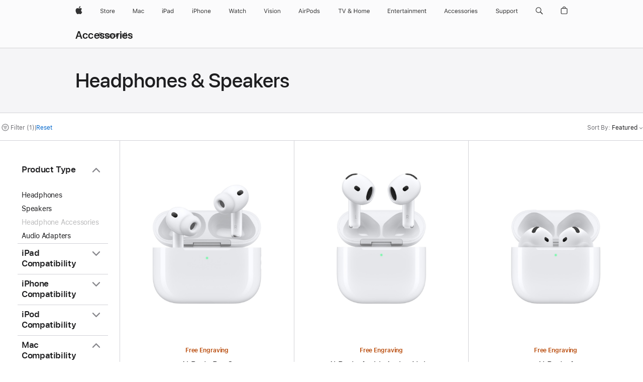

--- FILE ---
content_type: text/html;charset=utf-8
request_url: https://www.apple.com/ae/shop/accessories/all/headphones-speakers?fh=47d1%2B182ad0
body_size: 60164
content:
<!DOCTYPE html>

<html class="ae nojs en en-ae seg-consumer emea" lang="en-AE" >
		<head>


            <link rel="preconnect" href="https://store.storeimages.cdn-apple.com/4668/store.apple.com" crossorigin="anonymous">
            <link rel="dns-prefetch" href="https://store.storeimages.cdn-apple.com/4668/store.apple.com" crossorigin="anonymous">

            <link rel="preconnect" href="https://www.apple.com" crossorigin="anonymous">
            <link rel="dns-prefetch" href="https://www.apple.com" crossorigin="anonymous">

            <meta name="viewport" content="width=device-width, height=device-height, initial-scale=1" />
    <title>MacBook Air (13-inch, M3, 2024) - Headphones &amp; Speakers - All Accessories - Apple (AE)</title>
    <meta charset="utf-8" />
    <meta http-equiv="X-UA-Compatible" content="IE=edge,chrome=1" />    
    <meta name="format-detection" content="telephone=no" />        
         <meta property="og:site_name" content="Apple (AE)" />
        <meta property="og:title" content="MacBook Air (13-inch, M3, 2024) - Headphones &amp; Speakers - All Accessories" />
        <meta property="og:description" content="Choose from: Apple,Beats,Belkin,Twelve South" />
        <meta property="og:locale" content="en_AE" />
        <meta name="twitter:card" content="summary_large_image" />
        <meta property="og:type" content="website" />
        <meta name="robots" content="max-image-preview:large" />
        <meta property="og:image" content="https://store.storeimages.cdn-apple.com/1/as-images.apple.com/is/og-default?wid=1200&amp;hei=630&amp;fmt=jpeg&amp;qlt=95&amp;.v=1525370171638" />
        <meta name="twitter:site" content="@apple" />
        <meta property="og:url" content="https://www.apple.com/ae/shop/accessories/all/headphones-speakers?f=13inchmacbookair2024m3&amp;fh=47d1%2B182ad0" />
    <meta name="description" content="Choose from: Apple,Beats,Belkin,Twelve South" />
        
      
      
      <link rel="canonical" href="https://www.apple.com/ae/shop/accessories/all/headphones-speakers?f=13inchmacbookair2024m3&amp;fh=47d1%2B182ad0" />
          <script  crossorigin="anonymous"> document.cookie = "as_sfa=MnxhZXxhZXx8ZW5fQUV8Y29uc3VtZXJ8aW50ZXJuZXR8MHwwfDE; path=/; domain=apple.com; expires=Tue, 21-Jul-2026 11:23:38 GMT; Secure;"; </script>
			<script type="application/ld+json">{"@context":"https://schema.org","@type":"Product","name":"AirPods Pro 3","url":"https://www.apple.com/ae/shop/product/mfhp4ze/a","brand":{"@type":"Organization","name":"Apple"},"offers":[{"@type":"Offer","priceCurrency":"AED","price":949.00,"availability":"http://schema.org/InStock","sku":"MFHP4ZE/A","shippingDetails":{"@type":"OfferShippingDetails","shippingRate":{"@type":"MonetaryAmount","value":0,"currency":"AED"}},"hasMerchantReturnPolicy":{"@type":"MerchantReturnPolicy","applicableCountry":"AE","returnPolicyCategory":"https://schema.org/MerchantReturnFiniteReturnWindow","merchantReturnDays":14,"returnMethod":"https://schema.org/ReturnByMail","returnFees":"https://schema.org/FreeReturn"}}],"image":"https://store.storeimages.cdn-apple.com/1/as-images.apple.com/is/airpods-pro-3-hero-select-202509?wid=890&hei=890&fmt=jpeg&qlt=90&.v=1758077264484","description":"Experience breathtaking sound quality with the world's best in-ear Active Noise Cancellation.¹ Built-in heart rate sensing lets you track your heart rate and calories burned during workouts.² And AirPods Pro 3 bring advancements in hearing health.The internal architecture has been completely rebuilt for better acoustic performance, and the external geometry has been redesigned for a more secure fit. With improved battery life, you can get up to 8 hours of listening time with Active Noise Cancellation on a single charge.³ And AirPods Pro 3 are the first AirPods to have an IP57 rating for improved dust, sweat, and water resistance.⁸"}</script>
			<script type="application/ld+json">{"@context":"https://schema.org","@type":"Product","name":"AirPods 4 with Active Noise Cancellation","url":"https://www.apple.com/ae/shop/product/mxp93ze/a/with-active-noise-cancellation","brand":{"@type":"Organization","name":"Apple"},"offers":[{"@type":"Offer","priceCurrency":"AED","price":749.00,"availability":"http://schema.org/InStock","sku":"MXP93ZE/A","shippingDetails":{"@type":"OfferShippingDetails","shippingRate":{"@type":"MonetaryAmount","value":0,"currency":"AED"}},"hasMerchantReturnPolicy":{"@type":"MerchantReturnPolicy","applicableCountry":"AE","returnPolicyCategory":"https://schema.org/MerchantReturnFiniteReturnWindow","merchantReturnDays":14,"returnMethod":"https://schema.org/ReturnByMail","returnFees":"https://schema.org/FreeReturn"}}],"image":"https://store.storeimages.cdn-apple.com/1/as-images.apple.com/is/airpods-4-anc-select-202409?wid=890&hei=890&fmt=jpeg&qlt=90&.v=1725502639798","description":"AirPods 4 with Active Noise Cancellation. The next evolution of sound and comfort. Free shipping and engraving at apple.com."}</script>
			<script type="application/ld+json">{"@context":"https://schema.org","@type":"Product","name":"AirPods 4","url":"https://www.apple.com/ae/shop/product/mxp63ze/a/without-active-noise-cancellation","brand":{"@type":"Organization","name":"Apple"},"offers":[{"@type":"Offer","priceCurrency":"AED","price":549.00,"availability":"http://schema.org/InStock","sku":"MXP63ZE/A","shippingDetails":{"@type":"OfferShippingDetails","shippingRate":{"@type":"MonetaryAmount","value":0,"currency":"AED"}},"hasMerchantReturnPolicy":{"@type":"MerchantReturnPolicy","applicableCountry":"AE","returnPolicyCategory":"https://schema.org/MerchantReturnFiniteReturnWindow","merchantReturnDays":14,"returnMethod":"https://schema.org/ReturnByMail","returnFees":"https://schema.org/FreeReturn"}}],"image":"https://store.storeimages.cdn-apple.com/1/as-images.apple.com/is/airpods-4-select-202409?wid=890&hei=890&fmt=jpeg&qlt=90&.v=1723685836351","description":"AirPods 4 are here. The next evolution of sound and comfort. Available with Active Noise Cancellation. Free shipping and engraving at apple.com."}</script>
			<script type="application/ld+json">{"@context":"https://schema.org","@type":"Product","name":"AirPods Max - Starlight","url":"https://www.apple.com/ae/shop/product/mww53ze/a/starlight","brand":{"@type":"Organization","name":"Apple"},"offers":[{"@type":"Offer","priceCurrency":"AED","price":2099.00,"availability":"http://schema.org/InStock","sku":"MWW53ZE/A","shippingDetails":{"@type":"OfferShippingDetails","shippingRate":{"@type":"MonetaryAmount","value":0,"currency":"AED"}},"hasMerchantReturnPolicy":{"@type":"MerchantReturnPolicy","applicableCountry":"AE","returnPolicyCategory":"https://schema.org/MerchantReturnFiniteReturnWindow","merchantReturnDays":14,"returnMethod":"https://schema.org/ReturnByMail","returnFees":"https://schema.org/FreeReturn"}}],"image":"https://store.storeimages.cdn-apple.com/1/as-images.apple.com/is/airpods-max-select-202409-starlight?wid=890&hei=890&fmt=jpeg&qlt=90&.v=1724927451271","description":"AirPods Max. The ultimate over-ear personal listening experience. Fresh new colors. Now with USB-C. Free shipping and engraving at apple.com.","color":"Starlight"}</script>
			<script type="application/ld+json">{"@context":"https://schema.org","@type":"Product","name":"EarPods (USB-C)","url":"https://www.apple.com/ae/shop/product/myqy3ze/a/earpods-usb-c","brand":{"@type":"Organization","name":"Apple"},"offers":[{"@type":"Offer","priceCurrency":"AED","price":79.00,"availability":"http://schema.org/InStock","sku":"MYQY3ZE/A","shippingDetails":{"@type":"OfferShippingDetails","shippingRate":{"@type":"MonetaryAmount","value":0,"currency":"AED"}},"hasMerchantReturnPolicy":{"@type":"MerchantReturnPolicy","applicableCountry":"AE","returnPolicyCategory":"https://schema.org/MerchantReturnFiniteReturnWindow","merchantReturnDays":14,"returnMethod":"https://schema.org/ReturnByMail","returnFees":"https://schema.org/FreeReturn"}}],"image":"https://store.storeimages.cdn-apple.com/1/as-images.apple.com/is/MTJY3?wid=890&hei=890&fmt=jpeg&qlt=90&.v=1692824492931","description":"EarPods with USB-C let you answer calls and adjust volume and playback of music and video with built-in remote. Buy now with fast, free shipping."}</script>
			<script type="application/ld+json">{"@context":"https://schema.org","@type":"Product","name":"Powerbeats Pro 2 — High-Performance Earbuds — Electric Orange","url":"https://www.apple.com/ae/shop/product/mx743ae/a/powerbeats-pro-2-high-performance-earbuds-electric-orange","brand":{"@type":"Organization","name":"Beats"},"offers":[{"@type":"Offer","priceCurrency":"AED","price":999.00,"availability":"http://schema.org/InStock","sku":"MX743AE/A","shippingDetails":{"@type":"OfferShippingDetails","shippingRate":{"@type":"MonetaryAmount","value":0,"currency":"AED"}},"hasMerchantReturnPolicy":{"@type":"MerchantReturnPolicy","applicableCountry":"AE","returnPolicyCategory":"https://schema.org/MerchantReturnFiniteReturnWindow","merchantReturnDays":14,"returnMethod":"https://schema.org/ReturnByMail","returnFees":"https://schema.org/FreeReturn"}}],"image":"https://store.storeimages.cdn-apple.com/1/as-images.apple.com/is/MX743?wid=890&hei=890&fmt=jpeg&qlt=90&.v=1737155848376","description":"Powerbeats Pro 2 in Electric Orange are the ultimate sports and running earbuds. Get the perfect fit, Heart Rate Monitoring and more.","color":"Electric Orange"}</script>
			<script type="application/ld+json">{"@context":"https://schema.org","@type":"Product","name":"Beats Pill — Wireless Bluetooth® Speaker — Champagne Gold","url":"https://www.apple.com/ae/shop/product/mw463ae/a/beats-pill-wireless-bluetooth-speaker-champagne-gold","brand":{"@type":"Organization","name":"Beats"},"offers":[{"@type":"Offer","priceCurrency":"AED","price":599.00,"availability":"http://schema.org/InStock","sku":"MW463AE/A","shippingDetails":{"@type":"OfferShippingDetails","shippingRate":{"@type":"MonetaryAmount","value":0,"currency":"AED"}},"hasMerchantReturnPolicy":{"@type":"MerchantReturnPolicy","applicableCountry":"AE","returnPolicyCategory":"https://schema.org/MerchantReturnFiniteReturnWindow","merchantReturnDays":14,"returnMethod":"https://schema.org/ReturnByMail","returnFees":"https://schema.org/FreeReturn"}}],"image":"https://store.storeimages.cdn-apple.com/1/as-images.apple.com/is/MW463?wid=890&hei=890&fmt=jpeg&qlt=90&.v=1716251412721","description":"The Beats Pill bluetooth speaker is back and better than ever before in Champagne Gold. Now featuring fuller bass, clear sound, and much more.","color":"Champagne Gold"}</script>
			<script type="application/ld+json">{"@context":"https://schema.org","@type":"Product","name":"Beats Studio Pro Wireless Headphones — Sandstone","url":"https://www.apple.com/ae/shop/product/mqtr3ae/a/beats-studio-pro-wireless-headphones-sandstone","brand":{"@type":"Organization","name":"Beats"},"offers":[{"@type":"Offer","priceCurrency":"AED","price":1349.00,"availability":"http://schema.org/InStock","sku":"MQTR3AE/A","shippingDetails":{"@type":"OfferShippingDetails","shippingRate":{"@type":"MonetaryAmount","value":0,"currency":"AED"}},"hasMerchantReturnPolicy":{"@type":"MerchantReturnPolicy","applicableCountry":"AE","returnPolicyCategory":"https://schema.org/MerchantReturnFiniteReturnWindow","merchantReturnDays":14,"returnMethod":"https://schema.org/ReturnByMail","returnFees":"https://schema.org/FreeReturn"}}],"image":"https://store.storeimages.cdn-apple.com/1/as-images.apple.com/is/MQTR3?wid=890&hei=890&fmt=jpeg&qlt=90&.v=1741643688482","description":"Beats Studio Pro wireless over-ear active noise cancelling headphones deliver premium sound and spatial audio with up to 40 hours of battery life.","color":"Sandstone"}</script>
			<script type="application/ld+json">{"@context":"https://schema.org","@type":"Product","name":"Beats Solo 4 — On-Ear Wireless Headphones — Cloud Pink","url":"https://www.apple.com/ae/shop/product/muw33ae/a/beats-solo-4-on-ear-wireless-headphones-cloud-pink","brand":{"@type":"Organization","name":"Beats"},"offers":[{"@type":"Offer","priceCurrency":"AED","price":799.00,"availability":"http://schema.org/InStock","sku":"MUW33AE/A","shippingDetails":{"@type":"OfferShippingDetails","shippingRate":{"@type":"MonetaryAmount","value":0,"currency":"AED"}},"hasMerchantReturnPolicy":{"@type":"MerchantReturnPolicy","applicableCountry":"AE","returnPolicyCategory":"https://schema.org/MerchantReturnFiniteReturnWindow","merchantReturnDays":14,"returnMethod":"https://schema.org/ReturnByMail","returnFees":"https://schema.org/FreeReturn"}}],"image":"https://store.storeimages.cdn-apple.com/1/as-images.apple.com/is/MUW33?wid=890&hei=890&fmt=jpeg&qlt=90&.v=1742251254960","description":"The original go-to headphones for active music lovers are back — and better than ever.","color":"Cloud Pink"}</script>
			<script type="application/ld+json">{"@context":"https://schema.org","@type":"Product","name":"Beats Solo Buds — True Wireless Earbuds — Transparent Red","url":"https://www.apple.com/ae/shop/product/muw03ae/a/beats-solo-buds-true-wireless-earbuds-transparent-red","brand":{"@type":"Organization","name":"Beats"},"offers":[{"@type":"Offer","priceCurrency":"AED","price":329.00,"availability":"http://schema.org/InStock","sku":"MUW03AE/A","shippingDetails":{"@type":"OfferShippingDetails","shippingRate":{"@type":"MonetaryAmount","value":0,"currency":"AED"}},"hasMerchantReturnPolicy":{"@type":"MerchantReturnPolicy","applicableCountry":"AE","returnPolicyCategory":"https://schema.org/MerchantReturnFiniteReturnWindow","merchantReturnDays":14,"returnMethod":"https://schema.org/ReturnByMail","returnFees":"https://schema.org/FreeReturn"}}],"image":"https://store.storeimages.cdn-apple.com/1/as-images.apple.com/is/MUW03?wid=890&hei=890&fmt=jpeg&qlt=90&.v=1713296134821","description":"Beats Solo Buds feature incredibly big sound, packed into the tiniest case we’ve ever made.","color":"Transparent Red"}</script>
			<script type="application/ld+json">{"@context":"https://schema.org","@type":"Product","name":"Powerbeats Fit — Wireless Fitness Earbuds with Secure Fit — Jet Black","url":"https://www.apple.com/ae/shop/product/me2j4ae/a/powerbeats-fit-wireless-fitness-earbuds-with-secure-fit-jet-black","brand":{"@type":"Organization","name":"Beats"},"offers":[{"@type":"Offer","priceCurrency":"AED","price":849.00,"availability":"http://schema.org/InStock","sku":"ME2J4AE/A","shippingDetails":{"@type":"OfferShippingDetails","shippingRate":{"@type":"MonetaryAmount","value":0,"currency":"AED"}},"hasMerchantReturnPolicy":{"@type":"MerchantReturnPolicy","applicableCountry":"AE","returnPolicyCategory":"https://schema.org/MerchantReturnFiniteReturnWindow","merchantReturnDays":14,"returnMethod":"https://schema.org/ReturnByMail","returnFees":"https://schema.org/FreeReturn"}}],"image":"https://store.storeimages.cdn-apple.com/1/as-images.apple.com/is/ME2J4?wid=890&hei=890&fmt=jpeg&qlt=90&.v=1757709217624","description":"Level up your training with Powerbeats Fit. Featuring secure-fit wingtips, Active Noise Cancelling along with Apple and Android compatibility.","color":"Jet Black"}</script>
			<script type="application/ld+json">{"@context":"https://schema.org","@type":"Product","name":"Beats Studio Buds + True Wireless Noise Cancelling Earbuds — Ivory","url":"https://www.apple.com/ae/shop/product/mqlj3ae/a/beats-studio-buds-true-wireless-noise-cancelling-earbuds-ivory","brand":{"@type":"Organization","name":"Beats"},"offers":[{"@type":"Offer","priceCurrency":"AED","price":699.00,"availability":"http://schema.org/InStock","sku":"MQLJ3AE/A","shippingDetails":{"@type":"OfferShippingDetails","shippingRate":{"@type":"MonetaryAmount","value":0,"currency":"AED"}},"hasMerchantReturnPolicy":{"@type":"MerchantReturnPolicy","applicableCountry":"AE","returnPolicyCategory":"https://schema.org/MerchantReturnFiniteReturnWindow","merchantReturnDays":14,"returnMethod":"https://schema.org/ReturnByMail","returnFees":"https://schema.org/FreeReturn"}}],"image":"https://store.storeimages.cdn-apple.com/1/as-images.apple.com/is/MQLJ3?wid=890&hei=890&fmt=jpeg&qlt=90&.v=1767899902049","description":"Experience powerful sound with Beats Studio Buds + wireless earbuds in Ivory. Discover active noise cancelling, transparency mode and more.","color":"Ivory"}</script>
			<script type="application/ld+json">{"@context":"https://schema.org","@type":"Product","name":"Beats Flex — All-Day Wireless Earphones — Yuzu Yellow","url":"https://www.apple.com/ae/shop/product/mymd2ae/a/beats-flex-all-day-wireless-earphones-yuzu-yellow","brand":{"@type":"Organization","name":"Beats"},"offers":[{"@type":"Offer","priceCurrency":"AED","price":299.00,"availability":"http://schema.org/InStock","sku":"MYMD2AE/A","shippingDetails":{"@type":"OfferShippingDetails","shippingRate":{"@type":"MonetaryAmount","value":0,"currency":"AED"}},"hasMerchantReturnPolicy":{"@type":"MerchantReturnPolicy","applicableCountry":"AE","returnPolicyCategory":"https://schema.org/MerchantReturnFiniteReturnWindow","merchantReturnDays":14,"returnMethod":"https://schema.org/ReturnByMail","returnFees":"https://schema.org/FreeReturn"}}],"image":"https://store.storeimages.cdn-apple.com/1/as-images.apple.com/is/MYMD2?wid=890&hei=890&fmt=jpeg&qlt=90&.v=1601053181000","description":"Beats Flex all-day wireless earphones have up to 12 hours of battery life, audio sharing, and premium sound. Buy online now at apple.com.","color":"Yuzu Yellow"}</script>
			<script type="application/ld+json">{"@context":"https://schema.org","@type":"Product","name":"Twelve South Airfly Pro 2 Deluxe Bluetooth Transmitter","url":"https://www.apple.com/ae/shop/product/hs4k2zm/a/twelve-south-airfly-pro-2-deluxe-bluetooth-transmitter","brand":{"@type":"Organization","name":"Twelve South"},"offers":[{"@type":"Offer","priceCurrency":"AED","price":299.00,"availability":"http://schema.org/InStock","sku":"HS4K2ZM/A","shippingDetails":{"@type":"OfferShippingDetails","shippingRate":{"@type":"MonetaryAmount","value":0,"currency":"AED"}},"hasMerchantReturnPolicy":{"@type":"MerchantReturnPolicy","applicableCountry":"AE","returnPolicyCategory":"https://schema.org/MerchantReturnFiniteReturnWindow","merchantReturnDays":14,"returnMethod":"https://schema.org/ReturnByMail","returnFees":"https://schema.org/FreeReturn"}}],"image":"https://store.storeimages.cdn-apple.com/1/as-images.apple.com/is/HS4K2?wid=890&hei=890&fmt=jpeg&qlt=90&.v=1748368244744","description":"The Twelve South Airfly Pro 2 Deluxe Bluetooth Transmitter is the easiest way to use your Bluetooth headphones with devices that have a headphone jack. Buy online now at apple.com","color":"White"}</script>
			<script type="application/ld+json">{"@context":"https://schema.org","@type":"Product","name":"Twelve South Airfly Pro 2 Bluetooth Transmitter","url":"https://www.apple.com/ae/shop/product/hs4j2zm/a/twelve-south-airfly-pro-2-bluetooth-transmitter","brand":{"@type":"Organization","name":"Twelve South"},"offers":[{"@type":"Offer","priceCurrency":"AED","price":259.00,"availability":"http://schema.org/InStock","sku":"HS4J2ZM/A","shippingDetails":{"@type":"OfferShippingDetails","shippingRate":{"@type":"MonetaryAmount","value":0,"currency":"AED"}},"hasMerchantReturnPolicy":{"@type":"MerchantReturnPolicy","applicableCountry":"AE","returnPolicyCategory":"https://schema.org/MerchantReturnFiniteReturnWindow","merchantReturnDays":14,"returnMethod":"https://schema.org/ReturnByMail","returnFees":"https://schema.org/FreeReturn"}}],"image":"https://store.storeimages.cdn-apple.com/1/as-images.apple.com/is/HS4J2?wid=890&hei=890&fmt=jpeg&qlt=90&.v=1748368244191","description":"The Twelve South Airfly Pro 2 Bluetooth Transmitter is the easiest way to use your Bluetooth headphones with devices that have a headphone jack. Buy online now at apple.com","color":"White"}</script>
			<script type="application/ld+json">{"@context":"https://schema.org","@type":"Product","name":"Belkin Connect USB-C Data + Charge Adapter","url":"https://www.apple.com/ae/shop/product/hr862z/a/belkin-connect-usb-c-data-charge-adapter","brand":{"@type":"Organization","name":"Belkin"},"offers":[{"@type":"Offer","priceCurrency":"AED","price":189.00,"availability":"http://schema.org/InStock","sku":"HR862Z/A","shippingDetails":{"@type":"OfferShippingDetails","shippingRate":{"@type":"MonetaryAmount","value":0,"currency":"AED"}},"hasMerchantReturnPolicy":{"@type":"MerchantReturnPolicy","applicableCountry":"AE","returnPolicyCategory":"https://schema.org/MerchantReturnFiniteReturnWindow","merchantReturnDays":14,"returnMethod":"https://schema.org/ReturnByMail","returnFees":"https://schema.org/FreeReturn"}}],"image":"https://store.storeimages.cdn-apple.com/1/as-images.apple.com/is/HR862?wid=890&hei=890&fmt=jpeg&qlt=90&.v=1696543461457","description":"The Belkin Connect USB-C™ to Dual-Port USB-C Adapter allows you to listen to music and take calls while getting up to 100W of passthrough charging power.Buy online now at apple.com.","color":"White"}</script>
			<script type="application/ld+json">{"@context":"https://schema.org","@type":"Product","name":"USB-C to 3.5 mm Headphone Jack Adapter","url":"https://www.apple.com/ae/shop/product/mw2q3ze/a/usb-c-to-35-mm-headphone-jack-adapter","brand":{"@type":"Organization","name":"Apple"},"offers":[{"@type":"Offer","priceCurrency":"AED","price":39.00,"availability":"http://schema.org/InStock","sku":"MW2Q3ZE/A","shippingDetails":{"@type":"OfferShippingDetails","shippingRate":{"@type":"MonetaryAmount","value":0,"currency":"AED"}},"hasMerchantReturnPolicy":{"@type":"MerchantReturnPolicy","applicableCountry":"AE","returnPolicyCategory":"https://schema.org/MerchantReturnFiniteReturnWindow","merchantReturnDays":14,"returnMethod":"https://schema.org/ReturnByMail","returnFees":"https://schema.org/FreeReturn"}}],"image":"https://store.storeimages.cdn-apple.com/1/as-images.apple.com/is/MU7E2?wid=890&hei=890&fmt=jpeg&qlt=90&.v=1539385665732","description":"The USB-C to 3.5 mm Headphone Jack Adapter lets you connect a standard 3.5 mm audio plug to your USB-C devices. Perfect for headphones or speakers."}</script>
			<script type="application/ld+json">{"@context":"https://schema.org","@type":"Product","name":"EarPods (3.5mm Headphone Plug)","url":"https://www.apple.com/ae/shop/product/mwu53ze/a/earpods-35mm-headphone-plug","brand":{"@type":"Organization","name":"Apple"},"offers":[{"@type":"Offer","priceCurrency":"AED","price":79.00,"availability":"http://schema.org/InStock","sku":"MWU53ZE/A","shippingDetails":{"@type":"OfferShippingDetails","shippingRate":{"@type":"MonetaryAmount","value":0,"currency":"AED"}},"hasMerchantReturnPolicy":{"@type":"MerchantReturnPolicy","applicableCountry":"AE","returnPolicyCategory":"https://schema.org/MerchantReturnFiniteReturnWindow","merchantReturnDays":14,"returnMethod":"https://schema.org/ReturnByMail","returnFees":"https://schema.org/FreeReturn"}}],"image":"https://store.storeimages.cdn-apple.com/1/as-images.apple.com/is/MD827?wid=890&hei=890&fmt=jpeg&qlt=95&.v=1591744546000","description":"EarPods with 3.5 mm Headphone Plug let you answer calls and adjust volume and playback of music and video. Buy now with fast, free shipping."}</script>
			<script type="application/ld+json">{"@context":"https://schema.org","@type":"BreadcrumbList","itemListElement":[{"@type":"ListItem","position":"1","item":{"@id":"https://www.apple.com/ae/shop/accessories/all","url":"https://www.apple.com/ae/shop/accessories/all","name":"All Accessories"}},{"@type":"ListItem","position":"2","name":"Headphones & Speakers"}]}</script>
		
		
	<script type="application/json" id="metrics">{"config":{"asMetrics":{"asMetricsFeatures":["sharedDataLayer"],"dataMule":"v1","storedEntryPointEnabled":false,"graffitiEnabled":false},"omniture":{"account":["applestoreww"],"trackingServer":"securemetrics.apple.com","internalDomains":["store.apple.com","secure.store.apple.com","secure1.store.apple.com","secure2.store.apple.com","epp.apple.com","secure1.epp.apple.com","storeint.apple.com","secure1.storeint.apple.com","www.apple.com"]},"global":{"cookieDomain":"apple.com"}},"data":{"node":"standard/home/shop_accessories/all_accessories/headphones_speakers","pageName":"AOS: home/shop_accessories/all_accessories/headphones_speakers","properties":{"isHomePage":false,"encryptedStoreId":"w4YUTAUTJTDKK7UYD","serverName":"c6558000","characterSetForCountry":"UTF-8","currencyCode":"AED","computedChannel":"AOS: Accessory","storeSegmentVariable":"AOS: AE Consumer","storeFrontId":"507843","computedCustomStoreName":"AOS: UAE Consumer","langAttribute":"en-ae","evarDataNodesEnabled":true},"currency":"AED","area":"shop"}}</script>
    
    
    

            <script crossorigin="anonymous">
                     if (/(iPhone|iPod).*OS ([6-9]|[1-9][0-9]).*AppleWebKit.*Mobile.*Safari/.test(navigator.userAgent)) {
                       var headNode = document.getElementsByTagName("head")[0];
var sbNode = document.createElement('meta');
var url = decodeURI("https://www.apple.com/ae/shop/accessories/all/headphones-speakers?f=13inchmacbookair2024m3&amp;fh=47d1%2B182ad0");
var ses = "; " + document.cookie;
var sesParts = ses.split("; s_vi=");
ses = sesParts.length == 2 ? sesParts.pop().split(";").shift() : '';
if (ses !== '') {
    url += url.indexOf('?') >= 0 ? '&' : '?';
    url += 'ses=' + encodeURI(ses);
}
sbNode.name = 'apple-itunes-app';
sbNode.content = 'app-id=375380948, app-argument=' + url;
headNode.appendChild(sbNode);

                     }
                    else if (/(iPad).*OS ([6-9]|[1-9][0-9]).*AppleWebKit.*Mobile.*Safari/.test(navigator.userAgent)) {
                      var headNode = document.getElementsByTagName("head")[0];
var sbNode = document.createElement('meta');
var url = decodeURI("https://www.apple.com/ae/shop/accessories/all/headphones-speakers?f=13inchmacbookair2024m3&amp;fh=47d1%2B182ad0");
var ses = "; " + document.cookie;
var sesParts = ses.split("; s_vi=");
ses = sesParts.length == 2 ? sesParts.pop().split(";").shift() : '';
if (ses !== '') {
    url += url.indexOf('?') >= 0 ? '&' : '?';
    url += 'ses=' + encodeURI(ses);
}
sbNode.name = 'apple-itunes-app';
sbNode.content = 'app-id=375380948, app-argument=' + url;
headNode.appendChild(sbNode);

                    }
            </script>



        

        

        

            	<script crossorigin="anonymous">
		window.asUnsupportedBrowserUrl = "https://www.apple.com/ae/shop/unsupported";
	</script>


<script crossorigin="anonymous">
	//replace nojs class with js on html element
	(function(html){
		html.className = html.className.replace(/\bnojs\b/,'js')
	})(document.documentElement);

	// add metric shim
	window.s = {
		t: () => {},
		tl: () => {},
		clearVars: () => {},
		pageName: 'disabled',
		disabled: true
	};
</script>

    
            <link data-srs rel="stylesheet" href="https://store.storeimages.cdn-apple.com/4668/store.apple.com/static-resources/rs-globalelements-2.20.0-e0ef1/dist/ac-globalnav.css" media="screen, print"  />




        <link data-srs rel="stylesheet" href="https://store.storeimages.cdn-apple.com/4668/store.apple.com/static-resources/rs-external-1.68.1-ed939/dist/ae/external.css" media="screen, print"  />
        <link data-srs rel="stylesheet" href="https://store.storeimages.cdn-apple.com/4668/store.apple.com/static-resources/rs-vendor-1.31.0-51e19/dist/common-css@1.2.0/dist/common.css" media="screen, print"  />
        <link data-srs rel="stylesheet" href="https://store.storeimages.cdn-apple.com/4668/store.apple.com/static-resources/rs-accessories-3.15.2-f9220/dist/category-landing.css" media="screen, print"  />

        <link data-srs rel="stylesheet" href="https://www.apple.com/wss/fonts?families=SF+Pro,v3:200,300,400,500,600|SF+Pro+Icons,v3|Apple+Monochrome+Emoji,v3|Apple+Monochrome+Emoji+Ind,v2|Graphik,v1"  />

    




	<script crossorigin="anonymous">
		window.irOn=true;
	</script>

    <script crossorigin="anonymous">
        window.ECHO_CONFIG = {
            metadata: {
                environment: "",
                format: "common",
                fmt: "common",
                region: "emea",
                country: "AE",
                sf: "ae",
                segment: "Consumer",
                locale: "en-ae",
                referer: document.referrer,
                node: "standard/home/shop_accessories/all_accessories/headphones_speakers",
                pageResource: "accessories-3",
                feature: "category-landing",
                targetEnabled: "false"
            },
            config: {
                "pageViewId": Math.random().toString(36).substring(2, 12) + '-' + Date.now().toString(36),
                "app": "com.apple.www.Store",
                "delaySendingPageViewDataMS": 500,
                "nonEssentialEventSampleRatePct": 0.1,
                "altTextEventSampleRatePct": 1.0,
                "customEventSampleRatePct": 25.0,
                "interactionEventSampleRatePct": 100.0,
                "performanceMeasureEventSampleRatePct": 5.0,
                "performanceNowEventSampleRatePct": 65.0,
                "resourceEventSampleRatePct": 5.0,
                "rumEventSampleRatePct": 25.0,
                "performanceMeasurePollingIntervalMS": 1000,
                "performanceMeasuresToReport": "".split(','),
                "resourceDisallowedResourceList": "securemetrics.apple.com".split(','),
                "resourcePollingIntervalMS": 2001,
                "sendErrors": true,
                "sendPageViewData": true,
                "sendResourceData":  true,
                "url": "https://xp.apple.com/report/2/xp_aos_clientperf,/shop/mdp/api/echo",
                "echoSubDomainName": "https://www.apple.com",
                "passiveEventIngestionUrl": "https://xp.apple.com/report/2/xp_aos_clientperf",
                "criticalEventIngestionUrl": "/shop/mdp/api/echo",
                "sendLoggingData": true,
                "eventListeners": null || {},
                "preLoadErrors": []
            }
        };

        window.ECHO_CONFIG.config.preLoadErrorListener = window.addEventListener('error', (event) => {
            window.ECHO_CONFIG.config.preLoadErrors.push(event);
        });

        window.AS_LOG_LEVEL = "ERROR";
    </script>


    
        <script data-srs

            src="https://store.storeimages.cdn-apple.com/4668/store.apple.com/static-resources/rs-external-1.68.1-ed939/dist/unsupportedBrowser.min.js"


         nomodule crossorigin="anonymous" integrity="sha384-xA4aSWL+MVd9UwGaciKIe6Ws2in1+cSOXfCZ/KgWWJeJ1eBDhPaftM2S97id4HfU"></script>
        <script data-srs

            src="https://store.storeimages.cdn-apple.com/4668/store.apple.com/static-resources/rs-echo-3.30.0-4f384/dist/echo.min.js"


         async crossorigin="anonymous" type="module" integrity="sha384-57kiFvsJ04kQkvJLsrJE9W6XZak+iSEPGJQnsO/qAdQJUo1Va2/XR8OWd9gD/K+B"></script>
        <script data-srs

            src="https://store.storeimages.cdn-apple.com/4668/store.apple.com/static-resources/rs-external-1.68.1-ed939/dist/external.js"


         crossorigin="anonymous" integrity="sha384-7UgHstVfwyQwDgXfwurVWh+HWOaKwNIYeZ5LVRPd7ydcPqb6tijs/y8E86ncDJSW"></script>
        <script data-srs

            src="https://store.storeimages.cdn-apple.com/4668/store.apple.com/static-resources/rs-external-1.68.1-ed939/dist/log.js"


         crossorigin="anonymous" integrity="sha384-LLtjA+VZTCx6UvMkbBiY8rm4va9KSPyu1dR1l67jFCnp/Kyuuf2KbM00MtPKB5zQ"></script>
        <script data-srs

            src="https://store.storeimages.cdn-apple.com/4668/store.apple.com/static-resources/rs-vendor-1.31.0-51e19/dist/adobe-appmeasurement@2.23.0/third-party/js/AppMeasurement.js"


         crossorigin="anonymous" integrity="sha384-F1AYDcGm0yYcO+ZUQ5n1Anuylmy4hDT+UjPesrQBpHh8174rgghpI9rMLgq1vgfs"></script>
        <script data-srs

            src="https://store.storeimages.cdn-apple.com/4668/store.apple.com/static-resources/rs-analytics-1.7.3-5b6dd/dist/analytics.js"


         crossorigin="anonymous" integrity="sha384-5AQ8BMKfJpk7nVx67WYjdUzasBP+D2B7GsYw8DhniTkok4bUCNu+8mol+sQJOgLk"></script>
        <script data-srs

            src="https://store.storeimages.cdn-apple.com/4668/store.apple.com/static-resources/rs-vendor-1.31.0-51e19/dist/lodash@4.17.21/lodash.min.js"


         crossorigin="anonymous" integrity="sha384-H6KKS1H1WwuERMSm+54dYLzjg0fKqRK5ZRyASdbrI/lwrCc6bXEmtGYr5SwvP1pZ"></script>
        <script data-srs

            src="https://store.storeimages.cdn-apple.com/4668/store.apple.com/static-resources/rs-vendor-1.31.0-51e19/dist/react@18.2.0/umd/react.production.min.js"


         crossorigin="anonymous" integrity="sha384-tMH8h3BGESGckSAVGZ82T9n90ztNXxvdwvdM6UoR56cYcf+0iGXBliJ29D+wZ/x8"></script>
        <script data-srs

            src="https://store.storeimages.cdn-apple.com/4668/store.apple.com/static-resources/rs-vendor-1.31.0-51e19/dist/react-dom@18.2.0/umd/react-dom.production.min.js"


         crossorigin="anonymous" integrity="sha384-bm7MnzvK++ykSwVJ2tynSE5TRdN+xL418osEVF2DE/L/gfWHj91J2Sphe582B1Bh"></script>
        <script data-srs

            src="https://store.storeimages.cdn-apple.com/4668/store.apple.com/static-resources/rs-accessories-3.15.2-f9220/dist/category-landing.js"


         crossorigin="anonymous" integrity="sha384-wOaG4zF+1+nSqtf4tzsehlOVdm/kjUgfKvGJ4u7JlCe/z37tpfjUa4V15l19XpDH"></script>

        <script data-srs src="https://store.storeimages.cdn-apple.com/4668/store.apple.com/static-resources/rs-globalelements-2.20.0-e0ef1/dist/ac-globalnav.umd.js" defer crossorigin="anonymous" integrity="sha384-2VfvJpAfs3Z/4i+I+F4Ygb84rD642EhD4Xovy+V0ynqTvl2DUapTR3OqN+/Q2Gao"></script>
    <script data-srs src="https://store.storeimages.cdn-apple.com/4668/store.apple.com/static-resources/rs-globalelements-2.20.0-e0ef1/dist/globalelements.js" crossorigin="anonymous" integrity="sha384-Vd4M0TI5DAjH73dnM/hI4oN/2/mxN9SrrUwWVLjAtD3r4q5hE2DcNVMnjkwpAinh"></script>








    


        <script id="shldVerify" type="module" crossorigin="anonymous" src="/shop/shld/v1/verify.js" integrity="sha384-ks5BFNp9vK3a6D/0EnZWJmYLnvFIKqx9dh3gsx67abkqD22O3pf42MkW90VxN8TP"></script>
        <script crossorigin="anonymous">
            window.shldConfig= {
                isEnabled: true
            };
        </script>

    <script crossorigin="anonymous">
        (function () {
            const logger = typeof window.Log === "function" ? window.Log("pixel") : window.console;

            try {
                function sanitizeAndNormalizePathname(pathname) {
                    let newPathname = pathname;
                    let decodedPathname;

                    try {
                        decodedPathname = decodeURIComponent(pathname);
                    } catch (error) {
                        decodedPathname = pathname;
                    }

                    // first handle /storepickup and /<sf>/storepickup
                    if (decodedPathname.includes('/storepickup')) {
                        newPathname = '/storepickup';
                    }

                    // then handle /store and /<sf>/store
                    else if (decodedPathname.includes('/store')) {
                        const base = '/store';
                        const path = decodedPathname.split('/store')[1];
                        newPathname = `${base}${path}`;
                    }

                    // handle /search and /<sf>/search
                    else if (decodedPathname.includes('/search')) {
                        newPathname = '/search';
                    }

                    // handle /giftcard and /<sf>/giftcard
                    else if (decodedPathname.includes('/giftcard')) {
                        newPathname = '/giftcard';
                    }

                    // handle /shop/bag/saved_bag and /<sf>/shop/bag/saved_bag
                    else if (decodedPathname.includes('/shop/bag/saved_bag')) {
                        const base = '/shop/bag/saved_bag';
                        newPathname = `${base}`;
                    }

                    // handle /shop/order and /<sf>/shop/order
                    else if (decodedPathname.includes('/shop/bag')) {
                        const base = '/shop/bag';
                        newPathname = `${base}`;
                    }

                    // handle /shop/order and /<sf>/shop/order
                    else if (decodedPathname.includes('/shop/pdpAddToBag')) {
                        const base = '/shop/pdpAddToBag';
                        newPathname = `${base}`;
                    }

                    // handle /shop/order and /<sf>/shop/order
                    else if (decodedPathname.includes('/shop/order')) {
                        const base = '/shop/order';
                        const path = decodedPathname
                            .split(base)[1]
                            .replace(/\d/g, '0')
                            .replace(/[\w.-]+@[\w.-]+\.\w+/g, 'user@example.com');
                        newPathname = `${base}${path}`;
                    }

                    // handle /shop/recap and /<sf>/shop/recap
                    else if (decodedPathname.includes('/shop/recap')) {
                        const base = '/shop/recap';
                        newPathname = `${base}`;
                    }

                    // handle /shop/start and /<sf>/shop/start
                    else if (decodedPathname.includes('/shop/start')) {
                        const base = '/shop/start';
                        newPathname = `${base}`;
                    }

                    // handle /shop/confirm and /<sf>/shop/confirm
                    else if (decodedPathname.includes('/shop/confirm')) {
                        const base = '/shop/confirm';
                        newPathname = `${base}`;
                    }

                    // handle /shop/posThankYou and /<sf>/shop/posThankYou
                    else if (decodedPathname.includes('/shop/posThankYou')) {
                        const base = '/shop/posThankYou';
                        newPathname = `${base}`;
                    }

                    // handle /shop/yoursaves and /<sf>/shop/yoursaves
                    else if (decodedPathname.includes('/shop/yoursaves')) {
                        const base = '/shop/yoursaves';
                        newPathname = `${base}`;
                    }

                    // handle /shop and /<sf>/shop
                    else if (decodedPathname.includes('/shop')) {
                        const base = '/shop';
                        const path = decodedPathname.split('/shop')[1];
                        newPathname = `${base}${path}`;
                    }

                    // handle %
                    if (newPathname.includes('%')) {
                        newPathname = newPathname.split('%')[0];
                    }

                    return newPathname;
                }

                function getSanitizedLocation(location) {
                    if (!location) {
                        return {};
                    }
                    const newLocation = new URL(location);
                    if (newLocation.protocol.startsWith('http')) {
                        return newLocation;
                    }
                    newLocation.pathname = 'pathname';
                    return newLocation;
                }

                function getAosSanitizedLocation(location) {
                    const sanitizedLocation = getSanitizedLocation(location);

                    const normalizedPath = sanitizeAndNormalizePathname(sanitizedLocation.pathname);

                    sanitizedLocation.hash = '';
                    sanitizedLocation.href = `${sanitizedLocation.protocol}//${sanitizedLocation.host}${normalizedPath}`;
                    sanitizedLocation.password = '';
                    sanitizedLocation.pathname = normalizedPath;
                    sanitizedLocation.search = '';

                    return sanitizedLocation;
                }

                const sanitizedLocation = getAosSanitizedLocation(window.location);

                function getPageShopPath(pathname) {
                    let newPathname = pathname;

                    // handle /shop/product and /<sf>/shop/product
                    if (newPathname.includes('/shop/product')) {
                        const base = '/shop/product';
                        newPathname = `${base}`;
                    }

                    const pathElements = newPathname.split('/');

                    if (pathElements.length <= 5) {
                        return newPathname;
                    }

                    return pathElements.slice(0, 4).join('/');
                }

                const pageViewId = window.ECHO_CONFIG && window.ECHO_CONFIG.config && window.ECHO_CONFIG.config.pageViewId;
                const referrer = document.referrer.includes('apple.com') ? getAosSanitizedLocation(document.referrer).href : document.referrer;
                const host = sanitizedLocation.host;
                const pageHostname = sanitizedLocation.hostname;
                const pagePathname = sanitizedLocation.pathname;
                const pageUrl = sanitizedLocation.href;
                const pageShopPath = getPageShopPath(sanitizedLocation.pathname);
                const recordTime=Date.now();
                const src = `https://www.apple.com/shop/mdp/echo/echo.png?pageViewId=${pageViewId}&recordTime=${recordTime}&referrer=${referrer}&referer=${referrer}&host=${host}&pageHostname=${pageHostname}&pageUrl=${pageUrl}&pagePathname=${pagePathname}&pageShopPath=${pageShopPath}&eventType=pageview&environment=&format=common&region=emea&country=AE&sf=ae&segment=Consumer&locale=en-ae&node=standard/home/shop_accessories/all_accessories/headphones_speakers&pageResource=accessories-3&feature=category-landing`;
                const pixelScript = document.createElement("img");

                pixelScript.setAttribute("src", src);
            } catch (e) {
                logger.error(e);
            }
        })();
    </script>

    <noscript>
        <img src="https://www.apple.com/shop/mdp/echo/echo.png?pageViewId=no-js&recordTime=no-js&referrer=no-js&referer=no-js&host=no-js&pageHostname=no-js&pageUrl=no-js&pagePathname=no-js&pageShopPath=no-js&eventType=pageview&environment=&format=common&region=emea&country=AE&sf=Consumer&segment=Consumer&locale=en-ae&node=standard/home/shop_accessories/all_accessories/headphones_speakers&pageResource=accessories-3&feature=category-landing" width="1" height="1" />
    </noscript>



        <script crossorigin="anonymous">
            window.dynamicFootnotesConfig = {
                dynamicSymbols: ["<sup>±</sup>","<sup>±±</sup>","°","°°","<sup>※</sup>","<sup>※※</sup>","<sup>a</sup>","<sup>b</sup>"],
                selector: "div.footnotes",
                footnoteElementType: "p",
                footnoteElementDataAttr: "data-dynamic-footnote",
                placeholderRegex: /{footnote\.(.*?)}/g,
                placeholderIdFindFn: function (str) {
                    return str.split(".")[1].split("}")[0]
                },
                symbolCache: {},
                nextSymbolIndex: 0
            };
        </script>

        <script crossorigin="anonymous">
            window.dynamicHashConfig = {
                // should match something like '__hash__'
                placeholderRegex: /__hash__/g,
            };

            window.dcpConfig = {
                mzoneUrl: "/ae/shop/personalization",
                mzoneParamPrefix: "mz",
                moduleBaseUrl: "/ae/shop/content-module",
                timeoutMS: 2000,
                enabled: true,
                mzoneIdList: [],
                mzoneMap: {},
                dataAttr: 'data-mzone',
                dynamicDataAttr: 'data-mzone-dynamic-content',
                acStatusConfigGetter: function () {
                    var acConfig = window.acSetup;

                    if (!acConfig) {
                        return false;
                    }

                    return {
                        merchantIdentifier: acConfig.merchantIdentifier || '',
                        signature: acConfig.signature || '',
                        signedFields: acConfig.signedFields || null
                    };
                },
                analytics: {
                    attributesToAddToModules: [
                        { key: "role", value: "listitem", type: "string" },
                        { key: "data-rule-id", value: "ruleId", type: "moduleProperty" },
                        { key: "data-module-id", value: "moduleId", type: "moduleProperty" }
                    ],
                    selectorsToIgnore: [".dcp-module-hook", "style", "script", "noscript"],
                }
            };
        </script>



            

            <script crossorigin="anonymous">
    window.chatConfig = {"chat":{"page":[{"name":"WEB_CHAT_COUNTRY","value":"ae"},{"name":"WEB_CHAT_LANGUAGE","value":"en"},{"name":"WEB_CHAT_ORDERNUMBER","value":null},{"name":"WEB_CHAT_GEO","value":"emea"},{"name":"WEB_CHAT_SEGMENT","value":"consumer"},{"name":"WEB_CHAT_SECTION","value":"product selection"},{"name":"WEB_CHAT_SUBSECTION","value":"headphones_speakers"},{"name":"WEB_CHAT_REFER","value":null},{"name":"WEB_CHAT_APP","value":"AOS"},{"name":"WEB_CHAT_PAGE","value":"AOS: home/shop_accessories/all_accessories/headphones_speakers"},{"name":"url","value":"https://contactretail.apple.com"}]}};
</script>



    

<script crossorigin="anonymous">
	if(!/dssid2/.test(document.cookie) || !/as_dc/.test(document.cookie)) {
		document.addEventListener('DOMContentLoaded', () => {
			const ie = document.createElement("IMG");
			ie.src = '/ae/shop/dc';
			ie.width = 1;
			ie.height = 1;
			ie.style.display = "none";
			ie.alt = "";
			document.body.appendChild(ie);
		});
	}
</script>


    


</head>


	<body class=" as-theme-light-heroimage rf-category">
		    <div class="metrics">
            <noscript>
        <img src="https://securemetrics.apple.com/b/ss/applestoreww/1/H.8--NS/0?pageName=No-Script:AOS%3A+home%2Fshop_accessories%2Fall_accessories%2Fheadphones_speakers" height="1" width="1" alt=""/>
    </noscript>


        
        	<script></script>


        
        
    <script crossorigin="anonymous">
            if (window.asMetrics && window.asMetrics.initialize) {
                window.asMetrics.initialize();
            }
    </script>


    </div>




<script crossorigin="anonymous">
	if(!/dssid2/.test(document.cookie) || !/as_dc/.test(document.cookie)) {
		document.addEventListener('DOMContentLoaded', () => {
			const ie = document.createElement("IMG");
			ie.src = '/ae/shop/dc';
			ie.width = 1;
			ie.height = 1;
			ie.style.display = "none";
			ie.alt = "";
			document.body.appendChild(ie);
		});
	}
</script>




		<div id="page">
			


    <script id="aos-gn-links" type="application/json">
    {  "educationrouting" : "https://www.apple.com/ae/shop/browse/home/education_routing",  "special_deals" : "https://www.apple.com/ae/shop/refurbished",  "buy_iphone/iphone_se" : "https://www.apple.com/ae/iphone",  "buy_mac" : "https://www.apple.com/ae/shop/buy-mac",  "edu_store" : "https://www.apple.com/ae-edu/store",  "order/list" : "https://secure.store.apple.com/ae/shop/order/list",  "buy_airtag/airtag" : "https://www.apple.com/ae/shop/browse/home/shop_airtag/family/airtag",  "buy_watch" : "https://www.apple.com/ae/shop/buy-watch",  "ipad/keyboards" : "https://www.apple.com/ae/shop/ipad/accessories/keyboards",  "ipad/accessories" : "https://www.apple.com/ae/shop/ipad/accessories",  "accessories/all_accessories/made_by_apple" : "https://www.apple.com/ae/shop/accessories/all/made-by-apple",  "watch/bands" : "https://www.apple.com/ae/shop/watch/bands",  "buy_homepod/homepod_mini" : "https://www.apple.com/ae/shop/homepod/family/homepod-mini",  "eppstore/veteransandmilitary" : "https://www.apple.com/ae/",  "studio/apple_watch" : "https://www.apple.com/ae/shop/studio/apple-watch",  "payment_plan" : "https://www.apple.com/ae/shop/browse/finance/PaypalFinancingLandingPage",  "buy_homepod/homepod" : "https://www.apple.com/ae/shop/homepod/family/homepod",  "buy_tv/apple_tv_4k" : "https://www.apple.com/ae/shop/tv/family/apple-tv-4k",  "trade_in" : "https://www.apple.com/ae/shop/trade-in",  "mac/accessories" : "https://www.apple.com/ae/shop/mac/accessories",  "accessories/all_accessories/beats_featured" : "https://www.apple.com/ae/shop/accessories/all/beats-featured",  "buy_iphone/carrier_offers" : "https://www.apple.com/ae/shop/buy-iphone/carrier-offers",  "store" : "https://www.apple.com/ae/store",  "watch/accessories" : "https://www.apple.com/ae/shop/watch/accessories",  "buy_ipad" : "https://www.apple.com/ae/shop/buy-ipad",  "buy_iphone" : "https://www.apple.com/ae/shop/buy-iphone",  "smart_home/accessories" : "https://www.apple.com/ae/shop/smart-home/accessories",  "buy_iphone/iphone_12" : "https://www.apple.com/ae/iphone",  "buy_iphone/iphone_13" : "https://www.apple.com/ae/iphone",  "product/MW5G3" : "/ae/shop/product/mw5g3ze/a/siri-remote",  "iphone/accessories" : "https://www.apple.com/ae/shop/iphone/accessories",  "buy_accessories" : "https://www.apple.com/ae/shop/accessories/all"}
    </script>


            <meta name="aos-gn-template" content="2.18.1-SNAPSHOT - Tue Jul 22 2025 12:19:03 GMT-0700 (Pacific Daylight Time)" />
            <meta name="globalnav-store-key" content="SJHJUH4YFCTTPD4F4" />
            <meta name="globalnav-search-field[action]" content="/ae/search" />
            <meta name="globalnav-submenus-enabled" content="true" data-ff-enabled data-cms />
            <meta name="globalmessage-segment-redirect" content="true" data-cms />
            <meta name="globalnav-search-suggestions-enabled" content="true" data-cms />
            <meta name="globalnav-bag-flyout-enabled" content="true" data-cms />














<div id="globalheader">
  <aside id="globalmessage-segment" lang="en-AE" dir="ltr" class="globalmessage-segment">
    <ul data-strings="{&quot;view&quot;:&quot;{%STOREFRONT%} Store Home&quot;,&quot;segments&quot;:{&quot;smb&quot;:&quot;Business Store Home&quot;,&quot;eduInd&quot;:&quot;Education Store Home&quot;,&quot;other&quot;:&quot;Store Home&quot;},&quot;exit&quot;:&quot;Exit&quot;}" class="globalmessage-segment-content"></ul>
  </aside>
  <nav id="globalnav" lang="en-AE" dir="ltr" aria-label="Global" data-analytics-element-engagement-start="globalnav:onFlyoutOpen" data-analytics-element-engagement-end="globalnav:onFlyoutClose" data-store-api="https://www.apple.com/ae/shop/bag/status" data-analytics-activitymap-region-id="global nav" data-analytics-region="global nav" class="globalnav no-js">
    <div class="globalnav-content">
      <div class="globalnav-item globalnav-menuback">
        <button aria-label="Main menu" class="globalnav-menuback-button">
          <span class="globalnav-chevron-icon"><svg height="48" viewbox="0 0 9 48" width="9" xmlns="http://www.w3.org/2000/svg">
              <path d="m1.5618 24.0621 6.5581-6.4238c.2368-.2319.2407-.6118.0088-.8486-.2324-.2373-.6123-.2407-.8486-.0088l-7 6.8569c-.1157.1138-.1807.2695-.1802.4316.001.1621.0674.3174.1846.4297l7 6.7241c.1162.1118.2661.1675.4155.1675.1577 0 .3149-.062.4326-.1846.2295-.2388.2222-.6187-.0171-.8481z"></path></svg></span>
        </button>
      </div>
      <ul id="globalnav-list" class="globalnav-list">
        <li data-analytics-element-engagement="globalnav hover - apple" class="globalnav-item globalnav-item-apple">
          <a href="https://www.apple.com/ae/" data-globalnav-item-name="apple" data-analytics-title="apple home" aria-label="Apple" class="globalnav-link globalnav-link-apple" data-autom="gn_apple"><span class="globalnav-image-regular globalnav-link-image"><svg height="44" viewbox="0 0 14 44" width="14" xmlns="http://www.w3.org/2000/svg">
                <path d="m13.0729 17.6825a3.61 3.61 0 0 0 -1.7248 3.0365 3.5132 3.5132 0 0 0 2.1379 3.2223 8.394 8.394 0 0 1 -1.0948 2.2618c-.6816.9812-1.3943 1.9623-2.4787 1.9623s-1.3633-.63-2.613-.63c-1.2187 0-1.6525.6507-2.644.6507s-1.6834-.9089-2.4787-2.0243a9.7842 9.7842 0 0 1 -1.6628-5.2776c0-3.0984 2.014-4.7405 3.9969-4.7405 1.0535 0 1.9314.6919 2.5924.6919.63 0 1.6112-.7333 2.8092-.7333a3.7579 3.7579 0 0 1 3.1604 1.5802zm-3.7284-2.8918a3.5615 3.5615 0 0 0 .8469-2.22 1.5353 1.5353 0 0 0 -.031-.32 3.5686 3.5686 0 0 0 -2.3445 1.2084 3.4629 3.4629 0 0 0 -.8779 2.1585 1.419 1.419 0 0 0 .031.2892 1.19 1.19 0 0 0 .2169.0207 3.0935 3.0935 0 0 0 2.1586-1.1368z"></path></svg></span><span class="globalnav-image-compact globalnav-link-image"><svg height="48" viewbox="0 0 17 48" width="17" xmlns="http://www.w3.org/2000/svg">
                <path d="m15.5752 19.0792a4.2055 4.2055 0 0 0 -2.01 3.5376 4.0931 4.0931 0 0 0 2.4908 3.7542 9.7779 9.7779 0 0 1 -1.2755 2.6351c-.7941 1.1431-1.6244 2.2862-2.8878 2.2862s-1.5883-.734-3.0443-.734c-1.42 0-1.9252.7581-3.08.7581s-1.9611-1.0589-2.8876-2.3584a11.3987 11.3987 0 0 1 -1.9373-6.1487c0-3.61 2.3464-5.523 4.6566-5.523 1.2274 0 2.25.8062 3.02.8062.734 0 1.8771-.8543 3.2729-.8543a4.3778 4.3778 0 0 1 3.6822 1.841zm-6.8586-2.0456a1.3865 1.3865 0 0 1 -.2527-.024 1.6557 1.6557 0 0 1 -.0361-.337 4.0341 4.0341 0 0 1 1.0228-2.5148 4.1571 4.1571 0 0 1 2.7314-1.4078 1.7815 1.7815 0 0 1 .0361.373 4.1487 4.1487 0 0 1 -.9867 2.587 3.6039 3.6039 0 0 1 -2.5148 1.3236z"></path></svg></span><span class="globalnav-link-text">Apple</span></a>
        </li>
        <li data-topnav-flyout-item="menu" data-topnav-flyout-label="Menu" role="none" class="globalnav-item globalnav-menu">
          <div data-topnav-flyout="menu" class="globalnav-flyout">
            <div class="globalnav-menu-list">
              <div data-analytics-element-engagement="globalnav hover - store" class="globalnav-item globalnav-item-store globalnav-item-menu">
                <ul role="none" class="globalnav-submenu-trigger-group">
                  <li class="globalnav-submenu-trigger-item">
                    <a href="/ae/store" data-globalnav-item-name="store" data-topnav-flyout-trigger-compact="true" data-analytics-title="store" data-analytics-element-engagement="hover - store" aria-label="Store" class="globalnav-link globalnav-submenu-trigger-link globalnav-link-store" data-autom="gn_store"><span class="globalnav-link-text-container"><span class="globalnav-image-regular globalnav-link-image"><svg height="44" viewbox="0 0 30 44" width="30" xmlns="http://www.w3.org/2000/svg">
                            <path d="m26.5679 20.4629c1.002 0 1.67.738 1.693 1.857h-3.48c.076-1.119.779-1.857 1.787-1.857zm2.754 2.672v-.387c0-1.963-1.037-3.176-2.742-3.176-1.735 0-2.848 1.289-2.848 3.276 0 1.998 1.096 3.263 2.848 3.263 1.383 0 2.367-.668 2.66-1.746h-1.008c-.264.557-.814.856-1.629.856-1.072 0-1.769-.791-1.822-2.039v-.047zm-9.547-3.451h.96v.937h.094c.188-.615.914-1.049 1.752-1.049.164 0 .375.012.504.03v1.007c-.082-.023-.445-.058-.644-.058-.961 0-1.659 1.098-1.659 1.535v3.914h-1.007zm-4.27 5.519c-1.195 0-1.869-.867-1.869-2.361 0-1.5.674-2.361 1.869-2.361 1.196 0 1.87.861 1.87 2.361 0 1.494-.674 2.361-1.87 2.361zm0-5.631c-1.798 0-2.912 1.237-2.912 3.27 0 2.027 1.114 3.269 2.912 3.269 1.799 0 2.913-1.242 2.913-3.269 0-2.033-1.114-3.27-2.913-3.27zm-5.478-1.475v1.635h1.407v.843h-1.407v3.575c0 .744.282 1.06.938 1.06.182 0 .281-.006.469-.023v.849c-.199.035-.393.059-.592.059-1.301 0-1.822-.481-1.822-1.688v-3.832h-1.02v-.843h1.02v-1.635zm-8.103 5.694c.129.885.973 1.447 2.174 1.447 1.137 0 1.975-.615 1.975-1.453 0-.72-.527-1.177-1.693-1.47l-1.084-.282c-1.53-.386-2.192-1.078-2.192-2.279 0-1.436 1.201-2.408 2.988-2.408 1.635 0 2.854.972 2.942 2.338h-1.061c-.146-.867-.861-1.383-1.916-1.383-1.125 0-1.869.562-1.869 1.418 0 .662.463 1.043 1.629 1.342l.885.234c1.752.439 2.455 1.119 2.455 2.361 0 1.553-1.225 2.543-3.158 2.543-1.793 0-3.03-.949-3.141-2.408z"></path></svg></span><span class="globalnav-link-text">Store</span></span></a>
                  </li>
                </ul>
              </div>
              <div data-analytics-element-engagement="globalnav hover - mac" class="globalnav-item globalnav-item-mac globalnav-item-menu">
                <ul role="none" class="globalnav-submenu-trigger-group">
                  <li class="globalnav-submenu-trigger-item">
                    <a href="https://www.apple.com/ae/mac/" data-globalnav-item-name="mac" data-topnav-flyout-trigger-compact="true" data-analytics-title="mac" data-analytics-element-engagement="hover - mac" aria-label="Mac" class="globalnav-link globalnav-submenu-trigger-link globalnav-link-mac" data-autom="gn_mac"><span class="globalnav-link-text-container"><span class="globalnav-image-regular globalnav-link-image"><svg height="44" viewbox="0 0 23 44" width="23" xmlns="http://www.w3.org/2000/svg">
                            <path d="m8.1558 25.9987v-6.457h-.0703l-2.666 6.457h-.8907l-2.666-6.457h-.0703v6.457h-.9844v-8.4551h1.2246l2.8945 7.0547h.0938l2.8945-7.0547h1.2246v8.4551zm2.5166-1.7696c0-1.1309.832-1.7812 2.3027-1.8691l1.8223-.1113v-.5742c0-.7793-.4863-1.207-1.4297-1.207-.7559 0-1.2832.2871-1.4238.7852h-1.0195c.1348-1.0137 1.1309-1.6816 2.4785-1.6816 1.541 0 2.4023.791 2.4023 2.1035v4.3242h-.9609v-.9318h-.0938c-.4102.6738-1.1016 1.043-1.9453 1.043-1.2246 0-2.1328-.7266-2.1328-1.8809zm4.125-.5859v-.5801l-1.6992.1113c-.9609.0645-1.3828.3984-1.3828 1.0312 0 .6445.5449 1.0195 1.2773 1.0195 1.0371.0001 1.8047-.6796 1.8047-1.5819zm6.958-2.0273c-.1641-.627-.7207-1.1367-1.6289-1.1367-1.1367 0-1.8516.9082-1.8516 2.3379 0 1.459.7266 2.3848 1.8516 2.3848.8496 0 1.4414-.3926 1.6289-1.1074h1.0195c-.1816 1.1602-1.125 2.0156-2.6426 2.0156-1.7695 0-2.9004-1.2832-2.9004-3.293 0-1.9688 1.125-3.2461 2.8945-3.2461 1.5352 0 2.4727.9199 2.6484 2.0449z"></path></svg></span><span class="globalnav-link-text">Mac</span></span></a>
                  </li>
                </ul>
              </div>
              <div data-analytics-element-engagement="globalnav hover - ipad" class="globalnav-item globalnav-item-ipad globalnav-item-menu">
                <ul role="none" class="globalnav-submenu-trigger-group">
                  <li class="globalnav-submenu-trigger-item">
                    <a href="https://www.apple.com/ae/ipad/" data-globalnav-item-name="ipad" data-topnav-flyout-trigger-compact="true" data-analytics-title="ipad" data-analytics-element-engagement="hover - ipad" aria-label="iPad" class="globalnav-link globalnav-submenu-trigger-link globalnav-link-ipad" data-autom="gn_ipad"><span class="globalnav-link-text-container"><span class="globalnav-image-regular globalnav-link-image"><svg height="44" viewbox="0 0 24 44" width="24" xmlns="http://www.w3.org/2000/svg">
                            <path d="m14.9575 23.7002c0 .902-.768 1.582-1.805 1.582-.732 0-1.277-.375-1.277-1.02 0-.632.422-.966 1.383-1.031l1.699-.111zm-1.395-4.072c-1.347 0-2.343.668-2.478 1.681h1.019c.141-.498.668-.785 1.424-.785.944 0 1.43.428 1.43 1.207v.574l-1.822.112c-1.471.088-2.303.738-2.303 1.869 0 1.154.908 1.881 2.133 1.881.844 0 1.535-.369 1.945-1.043h.094v.931h.961v-4.324c0-1.312-.862-2.103-2.403-2.103zm6.769 5.575c-1.155 0-1.846-.885-1.846-2.361 0-1.471.697-2.362 1.846-2.362 1.142 0 1.857.914 1.857 2.362 0 1.459-.709 2.361-1.857 2.361zm1.834-8.027v3.503h-.088c-.358-.691-1.102-1.107-1.981-1.107-1.605 0-2.654 1.289-2.654 3.27 0 1.986 1.037 3.269 2.654 3.269.873 0 1.623-.416 2.022-1.119h.093v1.008h.961v-8.824zm-15.394 4.869h-1.863v-3.563h1.863c1.225 0 1.899.639 1.899 1.799 0 1.119-.697 1.764-1.899 1.764zm.276-4.5h-3.194v8.455h1.055v-3.018h2.127c1.588 0 2.719-1.119 2.719-2.701 0-1.611-1.108-2.736-2.707-2.736zm-6.064 8.454h1.008v-6.316h-1.008zm-.199-8.237c0-.387.316-.704.703-.704s.703.317.703.704c0 .386-.316.703-.703.703s-.703-.317-.703-.703z"></path></svg></span><span class="globalnav-link-text">iPad</span></span></a>
                  </li>
                </ul>
              </div>
              <div data-analytics-element-engagement="globalnav hover - iphone" class="globalnav-item globalnav-item-iphone globalnav-item-menu">
                <ul role="none" class="globalnav-submenu-trigger-group">
                  <li class="globalnav-submenu-trigger-item">
                    <a href="https://www.apple.com/ae/iphone/" data-globalnav-item-name="iphone" data-topnav-flyout-trigger-compact="true" data-analytics-title="iphone" data-analytics-element-engagement="hover - iphone" aria-label="iPhone" class="globalnav-link globalnav-submenu-trigger-link globalnav-link-iphone" data-autom="gn_iphone"><span class="globalnav-link-text-container"><span class="globalnav-image-regular globalnav-link-image"><svg height="44" viewbox="0 0 38 44" width="38" xmlns="http://www.w3.org/2000/svg">
                            <path d="m32.7129 22.3203h3.48c-.023-1.119-.691-1.857-1.693-1.857-1.008 0-1.711.738-1.787 1.857zm4.459 2.045c-.293 1.078-1.277 1.746-2.66 1.746-1.752 0-2.848-1.266-2.848-3.264 0-1.986 1.113-3.275 2.848-3.275 1.705 0 2.742 1.213 2.742 3.176v.386h-4.541v.047c.053 1.248.75 2.039 1.822 2.039.815 0 1.366-.298 1.629-.855zm-12.282-4.682h.961v.996h.094c.316-.697.932-1.107 1.898-1.107 1.418 0 2.209.838 2.209 2.338v4.09h-1.007v-3.844c0-1.137-.481-1.676-1.489-1.676s-1.658.674-1.658 1.781v3.739h-1.008zm-2.499 3.158c0-1.5-.674-2.361-1.869-2.361-1.196 0-1.87.861-1.87 2.361 0 1.495.674 2.362 1.87 2.362 1.195 0 1.869-.867 1.869-2.362zm-4.782 0c0-2.033 1.114-3.269 2.913-3.269 1.798 0 2.912 1.236 2.912 3.269 0 2.028-1.114 3.27-2.912 3.27-1.799 0-2.913-1.242-2.913-3.27zm-6.636-5.666h1.008v3.504h.093c.317-.697.979-1.107 1.946-1.107 1.336 0 2.179.855 2.179 2.338v4.09h-1.007v-3.844c0-1.119-.504-1.676-1.459-1.676-1.131 0-1.752.715-1.752 1.781v3.739h-1.008zm-6.015 4.87h1.863c1.202 0 1.899-.645 1.899-1.764 0-1.16-.674-1.799-1.899-1.799h-1.863zm2.139-4.5c1.599 0 2.707 1.125 2.707 2.736 0 1.582-1.131 2.701-2.719 2.701h-2.127v3.018h-1.055v-8.455zm-6.114 8.454h1.008v-6.316h-1.008zm-.2-8.238c0-.386.317-.703.703-.703.387 0 .704.317.704.703 0 .387-.317.704-.704.704-.386 0-.703-.317-.703-.704z"></path></svg></span><span class="globalnav-link-text">iPhone</span></span></a>
                  </li>
                </ul>
              </div>
              <div data-analytics-element-engagement="globalnav hover - watch" class="globalnav-item globalnav-item-watch globalnav-item-menu">
                <ul role="none" class="globalnav-submenu-trigger-group">
                  <li class="globalnav-submenu-trigger-item">
                    <a href="https://www.apple.com/ae/watch/" data-globalnav-item-name="watch" data-topnav-flyout-trigger-compact="true" data-analytics-title="watch" data-analytics-element-engagement="hover - watch" aria-label="Watch" class="globalnav-link globalnav-submenu-trigger-link globalnav-link-watch" data-autom="gn_watch"><span class="globalnav-link-text-container"><span class="globalnav-image-regular globalnav-link-image"><svg height="44" viewbox="0 0 35 44" width="35" xmlns="http://www.w3.org/2000/svg">
                            <path d="m28.9819 17.1758h1.008v3.504h.094c.316-.697.978-1.108 1.945-1.108 1.336 0 2.18.856 2.18 2.338v4.09h-1.008v-3.844c0-1.119-.504-1.675-1.459-1.675-1.131 0-1.752.715-1.752 1.781v3.738h-1.008zm-2.42 4.441c-.164-.627-.721-1.136-1.629-1.136-1.137 0-1.852.908-1.852 2.338 0 1.459.727 2.384 1.852 2.384.849 0 1.441-.392 1.629-1.107h1.019c-.182 1.16-1.125 2.016-2.642 2.016-1.77 0-2.901-1.284-2.901-3.293 0-1.969 1.125-3.247 2.895-3.247 1.535 0 2.472.92 2.648 2.045zm-6.533-3.568v1.635h1.407v.844h-1.407v3.574c0 .744.282 1.06.938 1.06.182 0 .281-.006.469-.023v.85c-.2.035-.393.058-.592.058-1.301 0-1.822-.48-1.822-1.687v-3.832h-1.02v-.844h1.02v-1.635zm-4.2 5.596v-.58l-1.699.111c-.961.064-1.383.398-1.383 1.031 0 .645.545 1.02 1.277 1.02 1.038 0 1.805-.68 1.805-1.582zm-4.125.586c0-1.131.832-1.782 2.303-1.869l1.822-.112v-.574c0-.779-.486-1.207-1.43-1.207-.755 0-1.283.287-1.423.785h-1.02c.135-1.014 1.131-1.682 2.479-1.682 1.541 0 2.402.792 2.402 2.104v4.324h-.961v-.931h-.094c-.41.673-1.101 1.043-1.945 1.043-1.225 0-2.133-.727-2.133-1.881zm-7.684 1.769h-.996l-2.303-8.455h1.101l1.682 6.873h.07l1.893-6.873h1.066l1.893 6.873h.07l1.682-6.873h1.101l-2.302 8.455h-.996l-1.946-6.674h-.07z"></path></svg></span><span class="globalnav-link-text">Watch</span></span></a>
                  </li>
                </ul>
              </div>
              <div data-analytics-element-engagement="globalnav hover - vision" class="globalnav-item globalnav-item-vision globalnav-item-menu">
                <ul role="none" class="globalnav-submenu-trigger-group">
                  <li class="globalnav-submenu-trigger-item">
                    <a href="https://www.apple.com/ae/apple-vision-pro/" data-globalnav-item-name="vision" data-topnav-flyout-trigger-compact="true" data-analytics-title="vision" data-analytics-element-engagement="hover - vision" aria-label="Vision" class="globalnav-link globalnav-submenu-trigger-link globalnav-link-vision" data-autom="gn_vision"><span class="globalnav-link-text-container"><span class="globalnav-image-regular globalnav-link-image"><svg xmlns="http://www.w3.org/2000/svg" width="34" height="44" viewbox="0 0 34 44">
                            <path d="m.4043,17.5449h1.1074l2.4844,7.0898h.0938l2.4844-7.0898h1.1074l-3.1172,8.4551h-1.043L.4043,17.5449Zm8.3467.2168c0-.3867.3164-.7031.7031-.7031s.7031.3164.7031.7031-.3164.7031-.7031.7031-.7031-.3164-.7031-.7031Zm.1875,1.9219h1.0195v6.3164h-1.0195v-6.3164Zm2.499,4.7051h1.043c.1699.5273.6738.873,1.4824.873.8496,0,1.4531-.4043,1.4531-.9785v-.0117c0-.4277-.3223-.7266-1.1016-.9141l-.9785-.2344c-1.1836-.2812-1.7168-.7969-1.7168-1.7051v-.0059c0-1.0488,1.0078-1.8398,2.3496-1.8398,1.3242,0,2.2441.6621,2.3848,1.6934h-1.002c-.1348-.498-.627-.8438-1.3887-.8438-.75,0-1.3008.3867-1.3008.9434v.0117c0,.4277.3164.6973,1.0605.8789l.9727.2344c1.1895.2871,1.7637.8027,1.7637,1.7051v.0117c0,1.125-1.0957,1.9043-2.5312,1.9043-1.4062,0-2.373-.6797-2.4902-1.7227Zm6.3203-6.627c0-.3867.3164-.7031.7031-.7031s.7031.3164.7031.7031-.3164.7031-.7031.7031-.7031-.3164-.7031-.7031Zm.1875,1.9219h1.0195v6.3164h-1.0195v-6.3164Zm2.5049,3.1641v-.0117c0-2.0273,1.1133-3.2637,2.9121-3.2637s2.9121,1.2363,2.9121,3.2637v.0117c0,2.0215-1.1133,3.2637-2.9121,3.2637s-2.9121-1.2422-2.9121-3.2637Zm4.7812,0v-.0117c0-1.4941-.6738-2.3613-1.8691-2.3613s-1.8691.8672-1.8691,2.3613v.0117c0,1.4883.6738,2.3613,1.8691,2.3613s1.8691-.873,1.8691-2.3613Zm2.5049-3.1641h1.0195v.9492h.0938c.3164-.668.9082-1.0605,1.8398-1.0605,1.418,0,2.209.8379,2.209,2.3379v4.0898h-1.0195v-3.8438c0-1.1367-.4688-1.6816-1.4766-1.6816s-1.6465.6797-1.6465,1.7871v3.7383h-1.0195v-6.3164Z"></path>
                          </svg> </span><span class="globalnav-link-text">Vision</span></span></a>
                  </li>
                </ul>
              </div>
              <div data-analytics-element-engagement="globalnav hover - airpods" class="globalnav-item globalnav-item-airpods globalnav-item-menu">
                <ul role="none" class="globalnav-submenu-trigger-group">
                  <li class="globalnav-submenu-trigger-item">
                    <a href="https://www.apple.com/ae/airpods/" data-globalnav-item-name="airpods" data-topnav-flyout-trigger-compact="true" data-analytics-title="airpods" data-analytics-element-engagement="hover - airpods" aria-label="AirPods" class="globalnav-link globalnav-submenu-trigger-link globalnav-link-airpods" data-autom="gn_airpods"><span class="globalnav-link-text-container"><span class="globalnav-image-regular globalnav-link-image"><svg height="44" viewbox="0 0 43 44" width="43" xmlns="http://www.w3.org/2000/svg">
                            <path d="m11.7153 19.6836h.961v.937h.094c.187-.615.914-1.048 1.752-1.048.164 0 .375.011.504.029v1.008c-.082-.024-.446-.059-.645-.059-.961 0-1.658.645-1.658 1.535v3.914h-1.008zm28.135-.111c1.324 0 2.244.656 2.379 1.693h-.996c-.135-.504-.627-.838-1.389-.838-.75 0-1.336.381-1.336.943 0 .434.352.704 1.096.885l.973.235c1.189.287 1.763.802 1.763 1.711 0 1.13-1.095 1.91-2.531 1.91-1.406 0-2.373-.674-2.484-1.723h1.037c.17.533.674.873 1.482.873.85 0 1.459-.404 1.459-.984 0-.434-.328-.727-1.002-.891l-1.084-.264c-1.183-.287-1.722-.796-1.722-1.71 0-1.049 1.013-1.84 2.355-1.84zm-6.665 5.631c-1.155 0-1.846-.885-1.846-2.362 0-1.471.697-2.361 1.846-2.361 1.142 0 1.857.914 1.857 2.361 0 1.459-.709 2.362-1.857 2.362zm1.834-8.028v3.504h-.088c-.358-.691-1.102-1.107-1.981-1.107-1.605 0-2.654 1.289-2.654 3.269 0 1.987 1.037 3.27 2.654 3.27.873 0 1.623-.416 2.022-1.119h.094v1.007h.961v-8.824zm-9.001 8.028c-1.195 0-1.869-.868-1.869-2.362 0-1.5.674-2.361 1.869-2.361 1.196 0 1.869.861 1.869 2.361 0 1.494-.673 2.362-1.869 2.362zm0-5.631c-1.799 0-2.912 1.236-2.912 3.269 0 2.028 1.113 3.27 2.912 3.27s2.912-1.242 2.912-3.27c0-2.033-1.113-3.269-2.912-3.269zm-17.071 6.427h1.008v-6.316h-1.008zm-.199-8.238c0-.387.317-.703.703-.703.387 0 .703.316.703.703s-.316.703-.703.703c-.386 0-.703-.316-.703-.703zm-6.137 4.922 1.324-3.773h.093l1.325 3.773zm1.892-5.139h-1.043l-3.117 8.455h1.107l.85-2.42h3.363l.85 2.42h1.107zm14.868 4.5h-1.864v-3.562h1.864c1.224 0 1.898.639 1.898 1.799 0 1.119-.697 1.763-1.898 1.763zm.275-4.5h-3.193v8.455h1.054v-3.017h2.127c1.588 0 2.719-1.119 2.719-2.701 0-1.612-1.107-2.737-2.707-2.737z"></path></svg></span><span class="globalnav-link-text">AirPods</span></span></a>
                  </li>
                </ul>
              </div>
              <div data-analytics-element-engagement="globalnav hover - tv-home" class="globalnav-item globalnav-item-tv-home globalnav-item-menu">
                <ul role="none" class="globalnav-submenu-trigger-group">
                  <li class="globalnav-submenu-trigger-item">
                    <a href="https://www.apple.com/ae/tv-home/" data-globalnav-item-name="tv-home" data-topnav-flyout-trigger-compact="true" data-analytics-title="tv &amp; home" data-analytics-element-engagement="hover - tv &amp; home" aria-label="TV and Home" class="globalnav-link globalnav-submenu-trigger-link globalnav-link-tv-home" data-autom="gn_tv-home"><span class="globalnav-link-text-container"><span class="globalnav-image-regular globalnav-link-image"><svg height="44" viewbox="0 0 65 44" width="65" xmlns="http://www.w3.org/2000/svg">
                            <path d="m4.3755 26v-7.5059h-2.7246v-.9492h6.5039v.9492h-2.7246v7.5059zm7.7314 0-3.1172-8.4551h1.1074l2.4844 7.0898h.0938l2.4844-7.0898h1.1074l-3.1172 8.4551zm13.981-.8438c-.7207.6328-1.7109 1.002-2.7363 1.002-1.6816 0-2.8594-.9961-2.8594-2.4141 0-1.002.5449-1.7637 1.6758-2.3613.0762-.0352.2344-.1172.3281-.1641-.7793-.8203-1.0605-1.3652-1.0605-1.9805 0-1.084.9199-1.8926 2.1562-1.8926 1.248 0 2.1562.7969 2.1562 1.9043 0 .8672-.5215 1.5-1.8281 2.1855l2.1152 2.2734c.2637-.5273.3984-1.2188.3984-2.2734v-.1465h.9844v.1523c0 1.3125-.2344 2.2676-.6973 2.9824l1.4708 1.5764h-1.3242zm-4.541-1.4824c0 .9492.7676 1.5938 1.8984 1.5938.7676 0 1.5586-.3047 2.0215-.791l-2.3906-2.6133c-.0645.0234-.2168.0996-.2988.1406-.8145.4219-1.2305 1.0078-1.2305 1.6699zm3.2109-4.3886c0-.6562-.4746-1.1016-1.1602-1.1016-.6738 0-1.1543.457-1.1543 1.1133 0 .4688.2402.8789.9082 1.541 1.0313-.5274 1.4063-.9492 1.4063-1.5527zm13.5176 6.7148v-3.8496h-4.6406v3.8496h-1.0547v-8.4551h1.0547v3.6562h4.6406v-3.6562h1.0547v8.4551zm2.6455-3.1582c0-2.0332 1.1133-3.2695 2.9121-3.2695s2.9121 1.2363 2.9121 3.2695c0 2.0273-1.1133 3.2695-2.9121 3.2695s-2.9121-1.2422-2.9121-3.2695zm4.7812 0c0-1.5-.6738-2.3613-1.8691-2.3613s-1.8691.8613-1.8691 2.3613c0 1.4941.6738 2.3613 1.8691 2.3613s1.8691-.8672 1.8691-2.3613zm2.5054-3.1582h.9609v.9961h.0938c.2871-.7031.9199-1.1074 1.7637-1.1074.8555 0 1.4531.4512 1.7461 1.1074h.0938c.3398-.668 1.0605-1.1074 1.9336-1.1074 1.2891 0 2.0098.7383 2.0098 2.0625v4.3652h-1.0078v-4.1309c0-.9316-.4395-1.3887-1.3301-1.3887-.8789 0-1.4648.6562-1.4648 1.459v4.0606h-1.0078v-4.2891c0-.75-.5215-1.2305-1.3184-1.2305-.8262 0-1.4648.7148-1.4648 1.6055v3.9141h-1.0078v-6.3164zm15.5127 4.6816c-.293 1.0781-1.2773 1.7461-2.6602 1.7461-1.752 0-2.8477-1.2656-2.8477-3.2637 0-1.9863 1.1133-3.2754 2.8477-3.2754 1.7051 0 2.7422 1.2129 2.7422 3.1758v.3867h-4.541v.0469c.0527 1.248.75 2.0391 1.8223 2.0391.8145 0 1.3652-.2988 1.6289-.8555zm-4.459-2.0449h3.4805c-.0234-1.1191-.6914-1.8574-1.6934-1.8574-1.0078 0-1.7109.7383-1.7871 1.8574z"></path></svg></span><span class="globalnav-link-text">TV &amp; Home</span></span></a>
                  </li>
                </ul>
              </div>
              <div data-analytics-element-engagement="globalnav hover - entertainment" class="globalnav-item globalnav-item-entertainment globalnav-item-menu">
                <ul role="none" class="globalnav-submenu-trigger-group">
                  <li class="globalnav-submenu-trigger-item">
                    <a href="https://www.apple.com/ae/services/" data-globalnav-item-name="entertainment" data-topnav-flyout-trigger-compact="true" data-analytics-title="entertainment" data-analytics-element-engagement="hover - entertainment" aria-label="Entertainment" class="globalnav-link globalnav-submenu-trigger-link globalnav-link-entertainment" data-autom="gn_entertainment"><span class="globalnav-link-text-container"><span class="globalnav-image-regular globalnav-link-image"><svg xmlns="http://www.w3.org/2000/svg" viewbox="0 0 77 44" width="77" height="44">
                            <path d="m0 17.4863h5.2383v.9492h-4.1836v2.7129h3.9668v.9375h-3.9668v2.9062h4.1836v.9492h-5.2383zm6.8994 2.1387h1.0195v.9492h.0938c.3164-.668.9082-1.0605 1.8398-1.0605 1.418 0 2.209.8379 2.209 2.3379v4.0898h-1.0195v-3.8438c0-1.1367-.4688-1.6816-1.4766-1.6816s-1.6465.6797-1.6465 1.7871v3.7383h-1.0195zm7.2803 4.6758v-3.832h-.9961v-.8438h.9961v-1.6348h1.0547v1.6348h1.3828v.8438h-1.3828v3.5742c0 .7441.2578 1.043.9141 1.043.1816 0 .2812-.0059.4688-.0234v.8672c-.1992.0352-.3926.0586-.5918.0586-1.3009-.0001-1.8458-.4806-1.8458-1.6876zm3.4365-1.4942v-.0059c0-1.9512 1.1133-3.2871 2.8301-3.2871s2.7598 1.2773 2.7598 3.1641v.3984h-4.5469c.0293 1.3066.75 2.0684 1.875 2.0684.8555 0 1.3828-.4043 1.5527-.7852l.0234-.0527h1.0195l-.0117.0469c-.2168.8555-1.1191 1.6992-2.6074 1.6992-1.8046 0-2.8945-1.2656-2.8945-3.2461zm1.0606-.5449h3.4922c-.1055-1.248-.7969-1.8398-1.7285-1.8398-.9376 0-1.6524.6386-1.7637 1.8398zm5.9912-2.6367h1.0195v.9375h.0938c.2402-.6621.832-1.0488 1.6875-1.0488.1934 0 .4102.0234.5098.041v.9902c-.2109-.0352-.4043-.0586-.627-.0586-.9727 0-1.6641.6152-1.6641 1.541v3.9141h-1.0195zm4.9658 4.6758v-3.832h-.9961v-.8438h.9961v-1.6348h1.0547v1.6348h1.3828v.8438h-1.3828v3.5742c0 .7441.2578 1.043.9141 1.043.1816 0 .2812-.0059.4688-.0234v.8672c-.1992.0352-.3926.0586-.5918.0586-1.3009-.0001-1.8458-.4806-1.8458-1.6876zm3.4658-.1231v-.0117c0-1.125.832-1.7754 2.3027-1.8633l1.8105-.1113v-.5742c0-.7793-.4746-1.2012-1.418-1.2012-.7559 0-1.2539.2812-1.418.7734l-.0059.0176h-1.0195l.0059-.0352c.1641-.9902 1.125-1.6582 2.4727-1.6582 1.541 0 2.4023.791 2.4023 2.1035v4.3242h-1.0195v-.9316h-.0938c-.3984.6738-1.0605 1.043-1.9102 1.043-1.201 0-2.1092-.7265-2.1092-1.875zm2.3203.9903c1.0371 0 1.793-.6797 1.793-1.582v-.5742l-1.6875.1055c-.9609.0586-1.3828.3984-1.3828 1.0254v.0117c0 .6386.5449 1.0136 1.2773 1.0136zm4.3926-7.4649c0-.3867.3164-.7031.7031-.7031s.7031.3164.7031.7031-.3164.7031-.7031.7031-.7031-.3164-.7031-.7031zm.1875 1.9219h1.0195v6.3164h-1.0195zm2.8213 0h1.0195v.9492h.0938c.3164-.668.9082-1.0605 1.8398-1.0605 1.418 0 2.209.8379 2.209 2.3379v4.0898h-1.0195v-3.8438c0-1.1367-.4688-1.6816-1.4766-1.6816s-1.6465.6797-1.6465 1.7871v3.7383h-1.0195zm6.8818 0h1.0195v.9609h.0938c.2812-.6797.8789-1.0723 1.7051-1.0723.8555 0 1.4531.4512 1.7461 1.1074h.0938c.3398-.668 1.0605-1.1074 1.9336-1.1074 1.2891 0 2.0098.7383 2.0098 2.0625v4.3652h-1.0195v-4.1309c0-.9316-.4277-1.3945-1.3184-1.3945-.8789 0-1.459.6621-1.459 1.4648v4.0605h-1.0195v-4.2891c0-.75-.5156-1.2363-1.3125-1.2363-.8262 0-1.4531.7207-1.4531 1.6113v3.9141h-1.0195v-6.3162zm10.0049 3.1816v-.0059c0-1.9512 1.1133-3.2871 2.8301-3.2871s2.7598 1.2773 2.7598 3.1641v.3984h-4.5469c.0293 1.3066.75 2.0684 1.875 2.0684.8555 0 1.3828-.4043 1.5527-.7852l.0234-.0527h1.0195l-.0116.0469c-.2168.8555-1.1191 1.6992-2.6074 1.6992-1.8047 0-2.8946-1.2656-2.8946-3.2461zm1.0606-.5449h3.4922c-.1055-1.248-.7969-1.8398-1.7285-1.8398-.9376 0-1.6524.6386-1.7637 1.8398zm5.9912-2.6367h1.0195v.9492h.0938c.3164-.668.9082-1.0605 1.8398-1.0605 1.418 0 2.209.8379 2.209 2.3379v4.0898h-1.0195v-3.8438c0-1.1367-.4688-1.6816-1.4766-1.6816s-1.6465.6797-1.6465 1.7871v3.7383h-1.0195zm7.2802 4.6758v-3.832h-.9961v-.8438h.9961v-1.6348h1.0547v1.6348h1.3828v.8438h-1.3828v3.5742c0 .7441.2578 1.043.9141 1.043.1816 0 .2812-.0059.4688-.0234v.8672c-.1992.0352-.3926.0586-.5918.0586-1.3008-.0001-1.8458-.4806-1.8458-1.6876z"></path></svg></span><span class="globalnav-link-text">Entertainment</span></span></a>
                  </li>
                </ul>
              </div>
              <div data-analytics-element-engagement="globalnav hover - accessories" class="globalnav-item globalnav-item-accessories globalnav-item-menu">
                <ul role="none" class="globalnav-submenu-trigger-group">
                  <li class="globalnav-submenu-trigger-item">
                    <a href="/ae/shop/accessories/all" data-globalnav-item-name="accessories" data-topnav-flyout-trigger-compact="true" data-analytics-title="accessories" data-analytics-element-engagement="hover - accessories" aria-label="Accessories" class="globalnav-link globalnav-submenu-trigger-link globalnav-link-accessories" data-autom="gn_accessories"><span class="globalnav-link-text-container"><span class="globalnav-image-regular globalnav-link-image"><svg height="44" viewbox="0 0 67 44" width="67" xmlns="http://www.w3.org/2000/svg">
                            <path d="m5.6603 23.5715h-3.3633l-.8496 2.4199h-1.1074l3.1172-8.4551h1.043l3.1172 8.4551h-1.1075zm-3.0527-.8965h2.7422l-1.3242-3.7734h-.0938zm10.0986-1.0664c-.1641-.627-.7207-1.1367-1.6289-1.1367-1.1367 0-1.8516.9082-1.8516 2.3379 0 1.459.7266 2.3848 1.8516 2.3848.8496 0 1.4414-.3926 1.6289-1.1074h1.0195c-.1816 1.1602-1.125 2.0156-2.6426 2.0156-1.7695 0-2.9004-1.2832-2.9004-3.293 0-1.9688 1.125-3.2461 2.8945-3.2461 1.5352 0 2.4727.9199 2.6484 2.0449zm6.5947 0c-.1641-.627-.7207-1.1367-1.6289-1.1367-1.1367 0-1.8516.9082-1.8516 2.3379 0 1.459.7266 2.3848 1.8516 2.3848.8496 0 1.4414-.3926 1.6289-1.1074h1.0195c-.1816 1.1602-1.125 2.0156-2.6426 2.0156-1.7695 0-2.9004-1.2832-2.9004-3.293 0-1.9688 1.125-3.2461 2.8945-3.2461 1.5352 0 2.4727.9199 2.6484 2.0449zm7.5796 2.748c-.293 1.0781-1.2773 1.7461-2.6602 1.7461-1.752 0-2.8477-1.2656-2.8477-3.2637 0-1.9863 1.1133-3.2754 2.8477-3.2754 1.7051 0 2.7422 1.2129 2.7422 3.1758v.3867h-4.541v.0469c.0527 1.248.75 2.0391 1.8223 2.0391.8145 0 1.3652-.2988 1.6289-.8555zm-4.459-2.0449h3.4805c-.0234-1.1191-.6914-1.8574-1.6934-1.8574-1.0078 0-1.7109.7383-1.7871 1.8574zm8.212-2.748c1.3242 0 2.2441.6562 2.3789 1.6934h-.9961c-.1348-.5039-.627-.8379-1.3887-.8379-.75 0-1.3359.3809-1.3359.9434 0 .4336.3516.7031 1.0957.8848l.9727.2344c1.1895.2871 1.7637.8027 1.7637 1.7109 0 1.1309-1.0957 1.9102-2.5312 1.9102-1.4062 0-2.373-.6738-2.4844-1.7227h1.0371c.1699.5332.6738.873 1.4824.873.8496 0 1.459-.4043 1.459-.9844 0-.4336-.3281-.7266-1.002-.8906l-1.084-.2637c-1.1836-.2871-1.7227-.7969-1.7227-1.7109 0-1.0489 1.0137-1.8399 2.3555-1.8399zm6.0439 0c1.3242 0 2.2441.6562 2.3789 1.6934h-.9961c-.1348-.5039-.627-.8379-1.3887-.8379-.75 0-1.3359.3809-1.3359.9434 0 .4336.3516.7031 1.0957.8848l.9727.2344c1.1895.2871 1.7637.8027 1.7637 1.7109 0 1.1309-1.0957 1.9102-2.5312 1.9102-1.4062 0-2.373-.6738-2.4844-1.7227h1.0371c.1699.5332.6738.873 1.4824.873.8496 0 1.459-.4043 1.459-.9844 0-.4336-.3281-.7266-1.002-.8906l-1.084-.2637c-1.1836-.2871-1.7227-.7969-1.7227-1.7109 0-1.0489 1.0137-1.8399 2.3555-1.8399zm3.6357 3.2695c0-2.0332 1.1133-3.2695 2.9121-3.2695s2.9121 1.2363 2.9121 3.2695c0 2.0273-1.1133 3.2695-2.9121 3.2695s-2.9121-1.2422-2.9121-3.2695zm4.7813 0c0-1.5-.6738-2.3613-1.8691-2.3613s-1.8691.8613-1.8691 2.3613c0 1.4941.6738 2.3613 1.8691 2.3613s1.8691-.8672 1.8691-2.3613zm2.5054-3.1582h.9609v.9375h.0938c.1875-.6152.9141-1.0488 1.752-1.0488.1641 0 .375.0117.5039.0293v1.0078c-.082-.0234-.4453-.0586-.6445-.0586-.9609 0-1.6582.6445-1.6582 1.5352v3.9141h-1.0078v-6.3165zm4.2744-1.9219c0-.3867.3164-.7031.7031-.7031s.7031.3164.7031.7031-.3164.7031-.7031.7031-.7031-.3164-.7031-.7031zm.1992 1.9219h1.0078v6.3164h-1.0078zm8.001 4.6816c-.293 1.0781-1.2773 1.7461-2.6602 1.7461-1.752 0-2.8477-1.2656-2.8477-3.2637 0-1.9863 1.1133-3.2754 2.8477-3.2754 1.7051 0 2.7422 1.2129 2.7422 3.1758v.3867h-4.541v.0469c.0527 1.248.75 2.0391 1.8223 2.0391.8145 0 1.3652-.2988 1.6289-.8555zm-4.459-2.0449h3.4805c-.0234-1.1191-.6914-1.8574-1.6934-1.8574-1.0078 0-1.7109.7383-1.7871 1.8574zm8.2119-2.748c1.3242 0 2.2441.6562 2.3789 1.6934h-.9961c-.1348-.5039-.627-.8379-1.3887-.8379-.75 0-1.3359.3809-1.3359.9434 0 .4336.3516.7031 1.0957.8848l.9727.2344c1.1895.2871 1.7637.8027 1.7637 1.7109 0 1.1309-1.0957 1.9102-2.5312 1.9102-1.4062 0-2.373-.6738-2.4844-1.7227h1.0371c.1699.5332.6738.873 1.4824.873.8496 0 1.459-.4043 1.459-.9844 0-.4336-.3281-.7266-1.002-.8906l-1.084-.2637c-1.1836-.2871-1.7227-.7969-1.7227-1.7109 0-1.0489 1.0137-1.8399 2.3555-1.8399z"></path></svg></span><span class="globalnav-link-text">Accessories</span></span></a>
                  </li>
                </ul>
              </div>
              <div data-analytics-element-engagement="globalnav hover - support" class="globalnav-item globalnav-item-support globalnav-item-menu">
                <ul role="none" class="globalnav-submenu-trigger-group">
                  <li class="globalnav-submenu-trigger-item">
                    <a href="https://www.apple.com/ae/support/" data-globalnav-item-name="support" data-topnav-flyout-trigger-compact="true" data-analytics-title="support" data-analytics-element-engagement="hover - support" data-analytics-exit-link="true" aria-label="Support" class="globalnav-link globalnav-submenu-trigger-link globalnav-link-support" data-autom="gn_support"><span class="globalnav-link-text-container"><span class="globalnav-image-regular globalnav-link-image"><svg height="44" viewbox="0 0 44 44" width="44" xmlns="http://www.w3.org/2000/svg">
                            <path d="m42.1206 18.0337v1.635h1.406v.844h-1.406v3.574c0 .744.281 1.06.937 1.06.182 0 .282-.006.469-.023v.849c-.199.036-.392.059-.592.059-1.3 0-1.822-.48-1.822-1.687v-3.832h-1.019v-.844h1.019v-1.635zm-6.131 1.635h.961v.937h.093c.188-.615.914-1.049 1.752-1.049.164 0 .375.012.504.03v1.008c-.082-.024-.445-.059-.644-.059-.961 0-1.659.644-1.659 1.535v3.914h-1.007zm-2.463 3.158c0-1.5-.674-2.361-1.869-2.361s-1.869.861-1.869 2.361c0 1.494.674 2.361 1.869 2.361s1.869-.867 1.869-2.361zm-4.781 0c0-2.033 1.113-3.27 2.912-3.27s2.912 1.237 2.912 3.27c0 2.027-1.113 3.27-2.912 3.27s-2.912-1.243-2.912-3.27zm-2.108 0c0-1.477-.692-2.361-1.846-2.361-1.143 0-1.863.908-1.863 2.361 0 1.447.72 2.361 1.857 2.361 1.16 0 1.852-.884 1.852-2.361zm1.043 0c0 1.975-1.049 3.27-2.655 3.27-.902 0-1.629-.393-1.974-1.061h-.094v3.059h-1.008v-8.426h.961v1.054h.094c.404-.726 1.16-1.166 2.021-1.166 1.612 0 2.655 1.284 2.655 3.27zm-8.048 0c0-1.477-.691-2.361-1.845-2.361-1.143 0-1.864.908-1.864 2.361 0 1.447.721 2.361 1.858 2.361 1.16 0 1.851-.884 1.851-2.361zm1.043 0c0 1.975-1.049 3.27-2.654 3.27-.902 0-1.629-.393-1.975-1.061h-.093v3.059h-1.008v-8.426h.961v1.054h.093c.405-.726 1.161-1.166 2.022-1.166 1.611 0 2.654 1.284 2.654 3.27zm-7.645 3.158h-.961v-.99h-.094c-.316.703-.99 1.102-1.957 1.102-1.418 0-2.156-.844-2.156-2.338v-4.09h1.008v3.844c0 1.136.422 1.664 1.43 1.664 1.113 0 1.722-.663 1.722-1.77v-3.738h1.008zm-11.69-2.209c.129.885.972 1.447 2.174 1.447 1.136 0 1.974-.615 1.974-1.453 0-.72-.527-1.177-1.693-1.47l-1.084-.282c-1.529-.386-2.192-1.078-2.192-2.279 0-1.435 1.202-2.408 2.989-2.408 1.634 0 2.853.973 2.941 2.338h-1.06c-.147-.867-.862-1.383-1.916-1.383-1.125 0-1.87.562-1.87 1.418 0 .662.463 1.043 1.629 1.342l.885.234c1.752.44 2.455 1.119 2.455 2.361 0 1.553-1.224 2.543-3.158 2.543-1.793 0-3.029-.949-3.141-2.408z"></path></svg></span><span class="globalnav-link-text">Support</span></span></a>
                  </li>
                </ul>
              </div>
            </div>
          </div>
        </li>
        <li data-topnav-flyout-label="Search apple.com" data-analytics-title="open - search field" class="globalnav-item globalnav-search" data-autom="globalnav-search">
          <a role="button" id="globalnav-menubutton-link-search" href="/ae/search" data-topnav-flyout-trigger-regular="true" data-topnav-flyout-trigger-compact="true" aria-label="Search apple.com" data-analytics-title="open - search field" class="globalnav-link globalnav-link-search"><span class="globalnav-image-regular"><svg xmlns="http://www.w3.org/2000/svg" width="15px" height="44px" viewbox="0 0 15 44">
                <path d="M14.298,27.202l-3.87-3.87c0.701-0.929,1.122-2.081,1.122-3.332c0-3.06-2.489-5.55-5.55-5.55c-3.06,0-5.55,2.49-5.55,5.55 c0,3.061,2.49,5.55,5.55,5.55c1.251,0,2.403-0.421,3.332-1.122l3.87,3.87c0.151,0.151,0.35,0.228,0.548,0.228 s0.396-0.076,0.548-0.228C14.601,27.995,14.601,27.505,14.298,27.202z M1.55,20c0-2.454,1.997-4.45,4.45-4.45 c2.454,0,4.45,1.997,4.45,4.45S8.454,24.45,6,24.45C3.546,24.45,1.55,22.454,1.55,20z"></path>
              </svg> </span><span class="globalnav-image-compact"><svg height="48" viewbox="0 0 17 48" width="17" xmlns="http://www.w3.org/2000/svg">
                <path d="m16.2294 29.9556-4.1755-4.0821a6.4711 6.4711 0 1 0 -1.2839 1.2625l4.2005 4.1066a.9.9 0 1 0 1.2588-1.287zm-14.5294-8.0017a5.2455 5.2455 0 1 1 5.2455 5.2527 5.2549 5.2549 0 0 1 -5.2455-5.2527z"></path></svg></span></a>
          <div id="globalnav-submenu-search" aria-labelledby="globalnav-menubutton-link-search" class="globalnav-flyout globalnav-submenu">
            <div class="globalnav-flyout-scroll-container">
              <div class="globalnav-flyout-content globalnav-submenu-content">
                <form action="/ae/search" method="get" class="globalnav-searchfield">
                  <div class="globalnav-searchfield-wrapper">
                    <input placeholder="Search apple.com" aria-label="Search apple.com" autocorrect="off" autocapitalize="off" autocomplete="off" spellcheck="false" class="globalnav-searchfield-input"></input><input id="globalnav-searchfield-src" type="hidden" name="src" value=""></input><input type="hidden" name="type" value=""></input><input type="hidden" name="page" value=""></input><input type="hidden" name="locale" value=""></input><button aria-label="Clear search" tabindex="-1" type="button" class="globalnav-searchfield-reset">
                      <span class="globalnav-image-regular"><svg height="14" viewbox="0 0 14 14" width="14" xmlns="http://www.w3.org/2000/svg">
                          <path d="m7 .0339a6.9661 6.9661 0 1 0 6.9661 6.9661 6.9661 6.9661 0 0 0 -6.9661-6.9661zm2.798 8.9867a.55.55 0 0 1 -.778.7774l-2.02-2.02-2.02 2.02a.55.55 0 0 1 -.7784-.7774l2.0206-2.0206-2.0204-2.02a.55.55 0 0 1 .7782-.7778l2.02 2.02 2.02-2.02a.55.55 0 0 1 .778.7778l-2.0203 2.02z"></path></svg></span><span class="globalnav-image-compact"><svg height="16" viewbox="0 0 16 16" width="16" xmlns="http://www.w3.org/2000/svg">
                          <path d="m0 8a8.0474 8.0474 0 0 1 7.9922-8 8.0609 8.0609 0 0 1 8.0078 8 8.0541 8.0541 0 0 1 -8 8 8.0541 8.0541 0 0 1 -8-8zm5.6549 3.2863 2.3373-2.353 2.3451 2.353a.6935.6935 0 0 0 .4627.1961.6662.6662 0 0 0 .6667-.6667.6777.6777 0 0 0 -.1961-.4706l-2.3451-2.3373 2.3529-2.3607a.5943.5943 0 0 0 .1961-.4549.66.66 0 0 0 -.6667-.6589.6142.6142 0 0 0 -.447.1961l-2.3686 2.3606-2.353-2.3527a.6152.6152 0 0 0 -.447-.1883.6529.6529 0 0 0 -.6667.651.6264.6264 0 0 0 .1961.4549l2.3451 2.3529-2.3451 2.353a.61.61 0 0 0 -.1961.4549.6661.6661 0 0 0 .6667.6667.6589.6589 0 0 0 .4627-.1961z"></path></svg></span></button><button aria-label="Submit search" tabindex="-1" aria-hidden="true" type="submit" class="globalnav-searchfield-submit">
                      <span class="globalnav-image-regular"><svg height="32" viewbox="0 0 30 32" width="30" xmlns="http://www.w3.org/2000/svg">
                          <path d="m23.3291 23.3066-4.35-4.35c-.0105-.0105-.0247-.0136-.0355-.0235a6.8714 6.8714 0 1 0 -1.5736 1.4969c.0214.0256.03.0575.0542.0815l4.35 4.35a1.1 1.1 0 1 0 1.5557-1.5547zm-15.4507-8.582a5.6031 5.6031 0 1 1 5.603 5.61 5.613 5.613 0 0 1 -5.603-5.61z"></path></svg></span><span class="globalnav-image-compact"><svg width="38" height="40" viewbox="0 0 38 40" xmlns="http://www.w3.org/2000/svg">
                          <path d="m28.6724 27.8633-5.07-5.07c-.0095-.0095-.0224-.0122-.032-.0213a7.9967 7.9967 0 1 0 -1.8711 1.7625c.0254.03.0357.0681.0642.0967l5.07 5.07a1.3 1.3 0 0 0 1.8389-1.8379zm-18.0035-10.0033a6.5447 6.5447 0 1 1 6.545 6.5449 6.5518 6.5518 0 0 1 -6.545-6.5449z"></path></svg></span>
                    </button>
                  </div>
                  <div role="status" aria-live="polite" data-topnav-searchresults-label="total results" class="globalnav-searchresults-count"></div>
                </form>
                <div class="globalnav-searchresults"></div>
              </div>
            </div>
          </div>
        </li>
        <li id="globalnav-bag" data-analytics-region="bag" class="globalnav-item globalnav-bag">
          <div class="globalnav-bag-wrapper">
            <a role="button" id="globalnav-menubutton-link-bag" href="/ae/shop/bag" aria-label="Shopping Bag" data-globalnav-item-name="bag" data-topnav-flyout-trigger-regular="true" data-topnav-flyout-trigger-compact="true" data-analytics-title="open - bag" class="globalnav-link globalnav-link-bag" data-autom="gn_bag"><span class="globalnav-image-regular"><svg height="44" viewbox="0 0 14 44" width="14" xmlns="http://www.w3.org/2000/svg">
                  <path d="m11.3535 16.0283h-1.0205a3.4229 3.4229 0 0 0 -3.333-2.9648 3.4229 3.4229 0 0 0 -3.333 2.9648h-1.02a2.1184 2.1184 0 0 0 -2.117 2.1162v7.7155a2.1186 2.1186 0 0 0 2.1162 2.1167h8.707a2.1186 2.1186 0 0 0 2.1168-2.1167v-7.7155a2.1184 2.1184 0 0 0 -2.1165-2.1162zm-4.3535-1.8652a2.3169 2.3169 0 0 1 2.2222 1.8652h-4.4444a2.3169 2.3169 0 0 1 2.2222-1.8652zm5.37 11.6969a1.0182 1.0182 0 0 1 -1.0166 1.0171h-8.7069a1.0182 1.0182 0 0 1 -1.0165-1.0171v-7.7155a1.0178 1.0178 0 0 1 1.0166-1.0166h8.707a1.0178 1.0178 0 0 1 1.0164 1.0166z"></path></svg></span><span class="globalnav-image-compact"><svg height="48" viewbox="0 0 17 48" width="17" xmlns="http://www.w3.org/2000/svg">
                  <path d="m13.4575 16.9268h-1.1353a3.8394 3.8394 0 0 0 -7.6444 0h-1.1353a2.6032 2.6032 0 0 0 -2.6 2.6v8.9232a2.6032 2.6032 0 0 0 2.6 2.6h9.915a2.6032 2.6032 0 0 0 2.6-2.6v-8.9231a2.6032 2.6032 0 0 0 -2.6-2.6001zm-4.9575-2.2768a2.658 2.658 0 0 1 2.6221 2.2764h-5.2442a2.658 2.658 0 0 1 2.6221-2.2764zm6.3574 13.8a1.4014 1.4014 0 0 1 -1.4 1.4h-9.9149a1.4014 1.4014 0 0 1 -1.4-1.4v-8.9231a1.4014 1.4014 0 0 1 1.4-1.4h9.915a1.4014 1.4014 0 0 1 1.4 1.4z"></path></svg></span></a><span aria-hidden="true" data-analytics-title="open - bag" class="globalnav-bag-badge"><span class="globalnav-bag-badge-separator"></span><span class="globalnav-bag-badge-number">0</span><span class="globalnav-bag-badge-unit">+</span></span>
          </div>
          <div id="globalnav-submenu-bag" aria-labelledby="globalnav-menubutton-link-bag" class="globalnav-flyout globalnav-submenu">
            <div class="globalnav-flyout-scroll-container">
              <div class="globalnav-flyout-content globalnav-submenu-content"></div>
            </div>
          </div>
        </li>
      </ul>
      <div class="globalnav-menutrigger">
        <button id="globalnav-menutrigger-button" aria-controls="globalnav-list" aria-label="Menu" data-topnav-menu-label-open="Menu" data-topnav-menu-label-close="Close" data-topnav-flyout-trigger-compact="menu" class="globalnav-menutrigger-button">
          <svg width="18" height="18" viewbox="0 0 18 18">
            <polyline id="globalnav-menutrigger-bread-bottom" fill="none" stroke="currentColor" stroke-width="1.2" stroke-linecap="round" stroke-linejoin="round" points="2 12, 16 12" class="globalnav-menutrigger-bread globalnav-menutrigger-bread-bottom">
              <animate id="globalnav-anim-menutrigger-bread-bottom-open" attributename="points" keytimes="0;0.5;1" dur="0.24s" begin="indefinite" fill="freeze" calcmode="spline" keysplines="0.42, 0, 1, 1;0, 0, 0.58, 1" values=" 2 12, 16 12; 2 9, 16 9; 3.5 15, 15 3.5"></animate>
              <animate id="globalnav-anim-menutrigger-bread-bottom-close" attributename="points" keytimes="0;0.5;1" dur="0.24s" begin="indefinite" fill="freeze" calcmode="spline" keysplines="0.42, 0, 1, 1;0, 0, 0.58, 1" values=" 3.5 15, 15 3.5; 2 9, 16 9; 2 12, 16 12"></animate>
            </polyline>
            <polyline id="globalnav-menutrigger-bread-top" fill="none" stroke="currentColor" stroke-width="1.2" stroke-linecap="round" stroke-linejoin="round" points="2 5, 16 5" class="globalnav-menutrigger-bread globalnav-menutrigger-bread-top">
              <animate id="globalnav-anim-menutrigger-bread-top-open" attributename="points" keytimes="0;0.5;1" dur="0.24s" begin="indefinite" fill="freeze" calcmode="spline" keysplines="0.42, 0, 1, 1;0, 0, 0.58, 1" values=" 2 5, 16 5; 2 9, 16 9; 3.5 3.5, 15 15"></animate>
              <animate id="globalnav-anim-menutrigger-bread-top-close" attributename="points" keytimes="0;0.5;1" dur="0.24s" begin="indefinite" fill="freeze" calcmode="spline" keysplines="0.42, 0, 1, 1;0, 0, 0.58, 1" values=" 3.5 3.5, 15 15; 2 9, 16 9; 2 5, 16 5"></animate>
            </polyline>
          </svg>
        </button>
      </div>
    </div>
  </nav>
  <div id="globalnav-curtain" class="globalnav-curtain"></div>
  <div id="globalnav-placeholder" class="globalnav-placeholder"></div>
</div>
<script id="__ACGH_DATA__" type="application/json">{"props":{"globalNavData":{"locale":"en_AE","ariaLabel":"Global","analyticsAttributes":[{"name":"data-analytics-activitymap-region-id","value":"global nav"},{"name":"data-analytics-region","value":"global nav"}],"links":[{"id":"26fce57a420e1d078a3572e159e28bb00091530afe4f6c61e81622419db321d6","name":"apple","text":"Apple","url":"https://www.apple.com/ae/","ariaLabel":"Apple","submenuAriaLabel":"Apple menu","images":[{"name":"regular","assetInline":"<svg height=\"44\" viewBox=\"0 0 14 44\" width=\"14\" xmlns=\"http://www.w3.org/2000/svg\"><path d=\"m13.0729 17.6825a3.61 3.61 0 0 0 -1.7248 3.0365 3.5132 3.5132 0 0 0 2.1379 3.2223 8.394 8.394 0 0 1 -1.0948 2.2618c-.6816.9812-1.3943 1.9623-2.4787 1.9623s-1.3633-.63-2.613-.63c-1.2187 0-1.6525.6507-2.644.6507s-1.6834-.9089-2.4787-2.0243a9.7842 9.7842 0 0 1 -1.6628-5.2776c0-3.0984 2.014-4.7405 3.9969-4.7405 1.0535 0 1.9314.6919 2.5924.6919.63 0 1.6112-.7333 2.8092-.7333a3.7579 3.7579 0 0 1 3.1604 1.5802zm-3.7284-2.8918a3.5615 3.5615 0 0 0 .8469-2.22 1.5353 1.5353 0 0 0 -.031-.32 3.5686 3.5686 0 0 0 -2.3445 1.2084 3.4629 3.4629 0 0 0 -.8779 2.1585 1.419 1.419 0 0 0 .031.2892 1.19 1.19 0 0 0 .2169.0207 3.0935 3.0935 0 0 0 2.1586-1.1368z\"/></svg>"},{"name":"compact","assetInline":"<svg height=\"48\" viewBox=\"0 0 17 48\" width=\"17\" xmlns=\"http://www.w3.org/2000/svg\"><path d=\"m15.5752 19.0792a4.2055 4.2055 0 0 0 -2.01 3.5376 4.0931 4.0931 0 0 0 2.4908 3.7542 9.7779 9.7779 0 0 1 -1.2755 2.6351c-.7941 1.1431-1.6244 2.2862-2.8878 2.2862s-1.5883-.734-3.0443-.734c-1.42 0-1.9252.7581-3.08.7581s-1.9611-1.0589-2.8876-2.3584a11.3987 11.3987 0 0 1 -1.9373-6.1487c0-3.61 2.3464-5.523 4.6566-5.523 1.2274 0 2.25.8062 3.02.8062.734 0 1.8771-.8543 3.2729-.8543a4.3778 4.3778 0 0 1 3.6822 1.841zm-6.8586-2.0456a1.3865 1.3865 0 0 1 -.2527-.024 1.6557 1.6557 0 0 1 -.0361-.337 4.0341 4.0341 0 0 1 1.0228-2.5148 4.1571 4.1571 0 0 1 2.7314-1.4078 1.7815 1.7815 0 0 1 .0361.373 4.1487 4.1487 0 0 1 -.9867 2.587 3.6039 3.6039 0 0 1 -2.5148 1.3236z\"/></svg>"}],"analyticsAttributes":[{"name":"data-analytics-title","value":"apple home"}]},{"id":"a5dab864d5a341db85873245df1e6276b75b0bd4b77d15b248fc1c23f7d1ed63","name":"store","text":"Store","url":"/ae/store","ariaLabel":"Store","submenuAriaLabel":"Store menu","images":[{"name":"regular","assetInline":"<svg height=\"44\" viewBox=\"0 0 30 44\" width=\"30\" xmlns=\"http://www.w3.org/2000/svg\"><path d=\"m26.5679 20.4629c1.002 0 1.67.738 1.693 1.857h-3.48c.076-1.119.779-1.857 1.787-1.857zm2.754 2.672v-.387c0-1.963-1.037-3.176-2.742-3.176-1.735 0-2.848 1.289-2.848 3.276 0 1.998 1.096 3.263 2.848 3.263 1.383 0 2.367-.668 2.66-1.746h-1.008c-.264.557-.814.856-1.629.856-1.072 0-1.769-.791-1.822-2.039v-.047zm-9.547-3.451h.96v.937h.094c.188-.615.914-1.049 1.752-1.049.164 0 .375.012.504.03v1.007c-.082-.023-.445-.058-.644-.058-.961 0-1.659 1.098-1.659 1.535v3.914h-1.007zm-4.27 5.519c-1.195 0-1.869-.867-1.869-2.361 0-1.5.674-2.361 1.869-2.361 1.196 0 1.87.861 1.87 2.361 0 1.494-.674 2.361-1.87 2.361zm0-5.631c-1.798 0-2.912 1.237-2.912 3.27 0 2.027 1.114 3.269 2.912 3.269 1.799 0 2.913-1.242 2.913-3.269 0-2.033-1.114-3.27-2.913-3.27zm-5.478-1.475v1.635h1.407v.843h-1.407v3.575c0 .744.282 1.06.938 1.06.182 0 .281-.006.469-.023v.849c-.199.035-.393.059-.592.059-1.301 0-1.822-.481-1.822-1.688v-3.832h-1.02v-.843h1.02v-1.635zm-8.103 5.694c.129.885.973 1.447 2.174 1.447 1.137 0 1.975-.615 1.975-1.453 0-.72-.527-1.177-1.693-1.47l-1.084-.282c-1.53-.386-2.192-1.078-2.192-2.279 0-1.436 1.201-2.408 2.988-2.408 1.635 0 2.854.972 2.942 2.338h-1.061c-.146-.867-.861-1.383-1.916-1.383-1.125 0-1.869.562-1.869 1.418 0 .662.463 1.043 1.629 1.342l.885.234c1.752.439 2.455 1.119 2.455 2.361 0 1.553-1.225 2.543-3.158 2.543-1.793 0-3.03-.949-3.141-2.408z\"/></svg>"}],"analyticsAttributes":[{"name":"data-analytics-title","value":"store"},{"name":"data-analytics-element-engagement","value":"hover - store"}]},{"id":"f8bde683620d4c9efc920506ec2b4a7d73c7a63ee3ef00c3bdd8ab91795c4cc5","name":"mac","text":"Mac","url":"https://www.apple.com/ae/mac/","ariaLabel":"Mac","submenuAriaLabel":"Mac menu","images":[{"name":"regular","assetInline":"<svg height=\"44\" viewBox=\"0 0 23 44\" width=\"23\" xmlns=\"http://www.w3.org/2000/svg\"><path d=\"m8.1558 25.9987v-6.457h-.0703l-2.666 6.457h-.8907l-2.666-6.457h-.0703v6.457h-.9844v-8.4551h1.2246l2.8945 7.0547h.0938l2.8945-7.0547h1.2246v8.4551zm2.5166-1.7696c0-1.1309.832-1.7812 2.3027-1.8691l1.8223-.1113v-.5742c0-.7793-.4863-1.207-1.4297-1.207-.7559 0-1.2832.2871-1.4238.7852h-1.0195c.1348-1.0137 1.1309-1.6816 2.4785-1.6816 1.541 0 2.4023.791 2.4023 2.1035v4.3242h-.9609v-.9318h-.0938c-.4102.6738-1.1016 1.043-1.9453 1.043-1.2246 0-2.1328-.7266-2.1328-1.8809zm4.125-.5859v-.5801l-1.6992.1113c-.9609.0645-1.3828.3984-1.3828 1.0312 0 .6445.5449 1.0195 1.2773 1.0195 1.0371.0001 1.8047-.6796 1.8047-1.5819zm6.958-2.0273c-.1641-.627-.7207-1.1367-1.6289-1.1367-1.1367 0-1.8516.9082-1.8516 2.3379 0 1.459.7266 2.3848 1.8516 2.3848.8496 0 1.4414-.3926 1.6289-1.1074h1.0195c-.1816 1.1602-1.125 2.0156-2.6426 2.0156-1.7695 0-2.9004-1.2832-2.9004-3.293 0-1.9688 1.125-3.2461 2.8945-3.2461 1.5352 0 2.4727.9199 2.6484 2.0449z\"/></svg>"}],"analyticsAttributes":[{"name":"data-analytics-title","value":"mac"},{"name":"data-analytics-element-engagement","value":"hover - mac"}]},{"id":"839970cf05466ebf2fff5232c727d194ea29741216fd4dc5f5718bc17d7c87d8","name":"ipad","text":"iPad","url":"https://www.apple.com/ae/ipad/","ariaLabel":"iPad","submenuAriaLabel":"iPad menu","images":[{"name":"regular","assetInline":"<svg height=\"44\" viewBox=\"0 0 24 44\" width=\"24\" xmlns=\"http://www.w3.org/2000/svg\"><path d=\"m14.9575 23.7002c0 .902-.768 1.582-1.805 1.582-.732 0-1.277-.375-1.277-1.02 0-.632.422-.966 1.383-1.031l1.699-.111zm-1.395-4.072c-1.347 0-2.343.668-2.478 1.681h1.019c.141-.498.668-.785 1.424-.785.944 0 1.43.428 1.43 1.207v.574l-1.822.112c-1.471.088-2.303.738-2.303 1.869 0 1.154.908 1.881 2.133 1.881.844 0 1.535-.369 1.945-1.043h.094v.931h.961v-4.324c0-1.312-.862-2.103-2.403-2.103zm6.769 5.575c-1.155 0-1.846-.885-1.846-2.361 0-1.471.697-2.362 1.846-2.362 1.142 0 1.857.914 1.857 2.362 0 1.459-.709 2.361-1.857 2.361zm1.834-8.027v3.503h-.088c-.358-.691-1.102-1.107-1.981-1.107-1.605 0-2.654 1.289-2.654 3.27 0 1.986 1.037 3.269 2.654 3.269.873 0 1.623-.416 2.022-1.119h.093v1.008h.961v-8.824zm-15.394 4.869h-1.863v-3.563h1.863c1.225 0 1.899.639 1.899 1.799 0 1.119-.697 1.764-1.899 1.764zm.276-4.5h-3.194v8.455h1.055v-3.018h2.127c1.588 0 2.719-1.119 2.719-2.701 0-1.611-1.108-2.736-2.707-2.736zm-6.064 8.454h1.008v-6.316h-1.008zm-.199-8.237c0-.387.316-.704.703-.704s.703.317.703.704c0 .386-.316.703-.703.703s-.703-.317-.703-.703z\"/></svg>"}],"analyticsAttributes":[{"name":"data-analytics-title","value":"ipad"},{"name":"data-analytics-element-engagement","value":"hover - ipad"}]},{"id":"9ffbfd74db59e49cd37111620d2c47fed8a0f4da4224efa4d20755e7c87b2113","name":"iphone","text":"iPhone","url":"https://www.apple.com/ae/iphone/","ariaLabel":"iPhone","submenuAriaLabel":"iPhone menu","images":[{"name":"regular","assetInline":"<svg height=\"44\" viewBox=\"0 0 38 44\" width=\"38\" xmlns=\"http://www.w3.org/2000/svg\"><path d=\"m32.7129 22.3203h3.48c-.023-1.119-.691-1.857-1.693-1.857-1.008 0-1.711.738-1.787 1.857zm4.459 2.045c-.293 1.078-1.277 1.746-2.66 1.746-1.752 0-2.848-1.266-2.848-3.264 0-1.986 1.113-3.275 2.848-3.275 1.705 0 2.742 1.213 2.742 3.176v.386h-4.541v.047c.053 1.248.75 2.039 1.822 2.039.815 0 1.366-.298 1.629-.855zm-12.282-4.682h.961v.996h.094c.316-.697.932-1.107 1.898-1.107 1.418 0 2.209.838 2.209 2.338v4.09h-1.007v-3.844c0-1.137-.481-1.676-1.489-1.676s-1.658.674-1.658 1.781v3.739h-1.008zm-2.499 3.158c0-1.5-.674-2.361-1.869-2.361-1.196 0-1.87.861-1.87 2.361 0 1.495.674 2.362 1.87 2.362 1.195 0 1.869-.867 1.869-2.362zm-4.782 0c0-2.033 1.114-3.269 2.913-3.269 1.798 0 2.912 1.236 2.912 3.269 0 2.028-1.114 3.27-2.912 3.27-1.799 0-2.913-1.242-2.913-3.27zm-6.636-5.666h1.008v3.504h.093c.317-.697.979-1.107 1.946-1.107 1.336 0 2.179.855 2.179 2.338v4.09h-1.007v-3.844c0-1.119-.504-1.676-1.459-1.676-1.131 0-1.752.715-1.752 1.781v3.739h-1.008zm-6.015 4.87h1.863c1.202 0 1.899-.645 1.899-1.764 0-1.16-.674-1.799-1.899-1.799h-1.863zm2.139-4.5c1.599 0 2.707 1.125 2.707 2.736 0 1.582-1.131 2.701-2.719 2.701h-2.127v3.018h-1.055v-8.455zm-6.114 8.454h1.008v-6.316h-1.008zm-.2-8.238c0-.386.317-.703.703-.703.387 0 .704.317.704.703 0 .387-.317.704-.704.704-.386 0-.703-.317-.703-.704z\"/></svg>"}],"analyticsAttributes":[{"name":"data-analytics-title","value":"iphone"},{"name":"data-analytics-element-engagement","value":"hover - iphone"}]},{"id":"6a684a9b87287da67cedafe0877abff1789a31a528f85f2f89090d2fd606016f","name":"watch","text":"Watch","url":"https://www.apple.com/ae/watch/","ariaLabel":"Watch","submenuAriaLabel":"Watch menu","images":[{"name":"regular","assetInline":"<svg height=\"44\" viewBox=\"0 0 35 44\" width=\"35\" xmlns=\"http://www.w3.org/2000/svg\"><path d=\"m28.9819 17.1758h1.008v3.504h.094c.316-.697.978-1.108 1.945-1.108 1.336 0 2.18.856 2.18 2.338v4.09h-1.008v-3.844c0-1.119-.504-1.675-1.459-1.675-1.131 0-1.752.715-1.752 1.781v3.738h-1.008zm-2.42 4.441c-.164-.627-.721-1.136-1.629-1.136-1.137 0-1.852.908-1.852 2.338 0 1.459.727 2.384 1.852 2.384.849 0 1.441-.392 1.629-1.107h1.019c-.182 1.16-1.125 2.016-2.642 2.016-1.77 0-2.901-1.284-2.901-3.293 0-1.969 1.125-3.247 2.895-3.247 1.535 0 2.472.92 2.648 2.045zm-6.533-3.568v1.635h1.407v.844h-1.407v3.574c0 .744.282 1.06.938 1.06.182 0 .281-.006.469-.023v.85c-.2.035-.393.058-.592.058-1.301 0-1.822-.48-1.822-1.687v-3.832h-1.02v-.844h1.02v-1.635zm-4.2 5.596v-.58l-1.699.111c-.961.064-1.383.398-1.383 1.031 0 .645.545 1.02 1.277 1.02 1.038 0 1.805-.68 1.805-1.582zm-4.125.586c0-1.131.832-1.782 2.303-1.869l1.822-.112v-.574c0-.779-.486-1.207-1.43-1.207-.755 0-1.283.287-1.423.785h-1.02c.135-1.014 1.131-1.682 2.479-1.682 1.541 0 2.402.792 2.402 2.104v4.324h-.961v-.931h-.094c-.41.673-1.101 1.043-1.945 1.043-1.225 0-2.133-.727-2.133-1.881zm-7.684 1.769h-.996l-2.303-8.455h1.101l1.682 6.873h.07l1.893-6.873h1.066l1.893 6.873h.07l1.682-6.873h1.101l-2.302 8.455h-.996l-1.946-6.674h-.07z\"/></svg>"}],"analyticsAttributes":[{"name":"data-analytics-title","value":"watch"},{"name":"data-analytics-element-engagement","value":"hover - watch"}]},{"id":"5c37f26ea8fbd88d1e841994df7b600af247da355895bce57a92cd8e5417a89d","name":"vision","text":"Vision","url":"https://www.apple.com/ae/apple-vision-pro/","ariaLabel":"Vision","submenuAriaLabel":"Vision menu","images":[{"name":"regular","assetInline":"<svg xmlns=\"http://www.w3.org/2000/svg\" width=\"34\" height=\"44\" viewBox=\"0 0 34 44\"><path d=\"m.4043,17.5449h1.1074l2.4844,7.0898h.0938l2.4844-7.0898h1.1074l-3.1172,8.4551h-1.043L.4043,17.5449Zm8.3467.2168c0-.3867.3164-.7031.7031-.7031s.7031.3164.7031.7031-.3164.7031-.7031.7031-.7031-.3164-.7031-.7031Zm.1875,1.9219h1.0195v6.3164h-1.0195v-6.3164Zm2.499,4.7051h1.043c.1699.5273.6738.873,1.4824.873.8496,0,1.4531-.4043,1.4531-.9785v-.0117c0-.4277-.3223-.7266-1.1016-.9141l-.9785-.2344c-1.1836-.2812-1.7168-.7969-1.7168-1.7051v-.0059c0-1.0488,1.0078-1.8398,2.3496-1.8398,1.3242,0,2.2441.6621,2.3848,1.6934h-1.002c-.1348-.498-.627-.8438-1.3887-.8438-.75,0-1.3008.3867-1.3008.9434v.0117c0,.4277.3164.6973,1.0605.8789l.9727.2344c1.1895.2871,1.7637.8027,1.7637,1.7051v.0117c0,1.125-1.0957,1.9043-2.5312,1.9043-1.4062,0-2.373-.6797-2.4902-1.7227Zm6.3203-6.627c0-.3867.3164-.7031.7031-.7031s.7031.3164.7031.7031-.3164.7031-.7031.7031-.7031-.3164-.7031-.7031Zm.1875,1.9219h1.0195v6.3164h-1.0195v-6.3164Zm2.5049,3.1641v-.0117c0-2.0273,1.1133-3.2637,2.9121-3.2637s2.9121,1.2363,2.9121,3.2637v.0117c0,2.0215-1.1133,3.2637-2.9121,3.2637s-2.9121-1.2422-2.9121-3.2637Zm4.7812,0v-.0117c0-1.4941-.6738-2.3613-1.8691-2.3613s-1.8691.8672-1.8691,2.3613v.0117c0,1.4883.6738,2.3613,1.8691,2.3613s1.8691-.873,1.8691-2.3613Zm2.5049-3.1641h1.0195v.9492h.0938c.3164-.668.9082-1.0605,1.8398-1.0605,1.418,0,2.209.8379,2.209,2.3379v4.0898h-1.0195v-3.8438c0-1.1367-.4688-1.6816-1.4766-1.6816s-1.6465.6797-1.6465,1.7871v3.7383h-1.0195v-6.3164Z\"></path></svg>\n"}],"analyticsAttributes":[{"name":"data-analytics-title","value":"vision"},{"name":"data-analytics-element-engagement","value":"hover - vision"}]},{"id":"200854c566a311f306ce1ac667ec951f562ae8e162d25b7084fc6c40e6d9f14f","name":"airpods","text":"AirPods","url":"https://www.apple.com/ae/airpods/","ariaLabel":"AirPods","submenuAriaLabel":"AirPods menu","images":[{"name":"regular","assetInline":"<svg height=\"44\" viewBox=\"0 0 43 44\" width=\"43\" xmlns=\"http://www.w3.org/2000/svg\"><path d=\"m11.7153 19.6836h.961v.937h.094c.187-.615.914-1.048 1.752-1.048.164 0 .375.011.504.029v1.008c-.082-.024-.446-.059-.645-.059-.961 0-1.658.645-1.658 1.535v3.914h-1.008zm28.135-.111c1.324 0 2.244.656 2.379 1.693h-.996c-.135-.504-.627-.838-1.389-.838-.75 0-1.336.381-1.336.943 0 .434.352.704 1.096.885l.973.235c1.189.287 1.763.802 1.763 1.711 0 1.13-1.095 1.91-2.531 1.91-1.406 0-2.373-.674-2.484-1.723h1.037c.17.533.674.873 1.482.873.85 0 1.459-.404 1.459-.984 0-.434-.328-.727-1.002-.891l-1.084-.264c-1.183-.287-1.722-.796-1.722-1.71 0-1.049 1.013-1.84 2.355-1.84zm-6.665 5.631c-1.155 0-1.846-.885-1.846-2.362 0-1.471.697-2.361 1.846-2.361 1.142 0 1.857.914 1.857 2.361 0 1.459-.709 2.362-1.857 2.362zm1.834-8.028v3.504h-.088c-.358-.691-1.102-1.107-1.981-1.107-1.605 0-2.654 1.289-2.654 3.269 0 1.987 1.037 3.27 2.654 3.27.873 0 1.623-.416 2.022-1.119h.094v1.007h.961v-8.824zm-9.001 8.028c-1.195 0-1.869-.868-1.869-2.362 0-1.5.674-2.361 1.869-2.361 1.196 0 1.869.861 1.869 2.361 0 1.494-.673 2.362-1.869 2.362zm0-5.631c-1.799 0-2.912 1.236-2.912 3.269 0 2.028 1.113 3.27 2.912 3.27s2.912-1.242 2.912-3.27c0-2.033-1.113-3.269-2.912-3.269zm-17.071 6.427h1.008v-6.316h-1.008zm-.199-8.238c0-.387.317-.703.703-.703.387 0 .703.316.703.703s-.316.703-.703.703c-.386 0-.703-.316-.703-.703zm-6.137 4.922 1.324-3.773h.093l1.325 3.773zm1.892-5.139h-1.043l-3.117 8.455h1.107l.85-2.42h3.363l.85 2.42h1.107zm14.868 4.5h-1.864v-3.562h1.864c1.224 0 1.898.639 1.898 1.799 0 1.119-.697 1.763-1.898 1.763zm.275-4.5h-3.193v8.455h1.054v-3.017h2.127c1.588 0 2.719-1.119 2.719-2.701 0-1.612-1.107-2.737-2.707-2.737z\"/></svg>"}],"analyticsAttributes":[{"name":"data-analytics-title","value":"airpods"},{"name":"data-analytics-element-engagement","value":"hover - airpods"}]},{"id":"49a335619012d0a0f505d89f61d354667c4027c273fe57a273e737f0a786c947","name":"tv-home","text":"TV & Home","url":"","ariaLabel":"TV and Home","submenuAriaLabel":"TV and Home menu","images":[{"name":"regular","assetInline":"<svg height=\"44\" viewBox=\"0 0 65 44\" width=\"65\" xmlns=\"http://www.w3.org/2000/svg\"><path d=\"m4.3755 26v-7.5059h-2.7246v-.9492h6.5039v.9492h-2.7246v7.5059zm7.7314 0-3.1172-8.4551h1.1074l2.4844 7.0898h.0938l2.4844-7.0898h1.1074l-3.1172 8.4551zm13.981-.8438c-.7207.6328-1.7109 1.002-2.7363 1.002-1.6816 0-2.8594-.9961-2.8594-2.4141 0-1.002.5449-1.7637 1.6758-2.3613.0762-.0352.2344-.1172.3281-.1641-.7793-.8203-1.0605-1.3652-1.0605-1.9805 0-1.084.9199-1.8926 2.1562-1.8926 1.248 0 2.1562.7969 2.1562 1.9043 0 .8672-.5215 1.5-1.8281 2.1855l2.1152 2.2734c.2637-.5273.3984-1.2188.3984-2.2734v-.1465h.9844v.1523c0 1.3125-.2344 2.2676-.6973 2.9824l1.4708 1.5764h-1.3242zm-4.541-1.4824c0 .9492.7676 1.5938 1.8984 1.5938.7676 0 1.5586-.3047 2.0215-.791l-2.3906-2.6133c-.0645.0234-.2168.0996-.2988.1406-.8145.4219-1.2305 1.0078-1.2305 1.6699zm3.2109-4.3886c0-.6562-.4746-1.1016-1.1602-1.1016-.6738 0-1.1543.457-1.1543 1.1133 0 .4688.2402.8789.9082 1.541 1.0313-.5274 1.4063-.9492 1.4063-1.5527zm13.5176 6.7148v-3.8496h-4.6406v3.8496h-1.0547v-8.4551h1.0547v3.6562h4.6406v-3.6562h1.0547v8.4551zm2.6455-3.1582c0-2.0332 1.1133-3.2695 2.9121-3.2695s2.9121 1.2363 2.9121 3.2695c0 2.0273-1.1133 3.2695-2.9121 3.2695s-2.9121-1.2422-2.9121-3.2695zm4.7812 0c0-1.5-.6738-2.3613-1.8691-2.3613s-1.8691.8613-1.8691 2.3613c0 1.4941.6738 2.3613 1.8691 2.3613s1.8691-.8672 1.8691-2.3613zm2.5054-3.1582h.9609v.9961h.0938c.2871-.7031.9199-1.1074 1.7637-1.1074.8555 0 1.4531.4512 1.7461 1.1074h.0938c.3398-.668 1.0605-1.1074 1.9336-1.1074 1.2891 0 2.0098.7383 2.0098 2.0625v4.3652h-1.0078v-4.1309c0-.9316-.4395-1.3887-1.3301-1.3887-.8789 0-1.4648.6562-1.4648 1.459v4.0606h-1.0078v-4.2891c0-.75-.5215-1.2305-1.3184-1.2305-.8262 0-1.4648.7148-1.4648 1.6055v3.9141h-1.0078v-6.3164zm15.5127 4.6816c-.293 1.0781-1.2773 1.7461-2.6602 1.7461-1.752 0-2.8477-1.2656-2.8477-3.2637 0-1.9863 1.1133-3.2754 2.8477-3.2754 1.7051 0 2.7422 1.2129 2.7422 3.1758v.3867h-4.541v.0469c.0527 1.248.75 2.0391 1.8223 2.0391.8145 0 1.3652-.2988 1.6289-.8555zm-4.459-2.0449h3.4805c-.0234-1.1191-.6914-1.8574-1.6934-1.8574-1.0078 0-1.7109.7383-1.7871 1.8574z\"/></svg>"}],"analyticsAttributes":[{"name":"data-analytics-title","value":"tv & home"},{"name":"data-analytics-element-engagement","value":"hover - tv & home"}]},{"id":"cd45d34667efa384b469fc3b38c7f668ddd83250b35dd8be330ba51ebe7b106a","name":"entertainment","text":"Entertainment","url":"https://www.apple.com/ae/services/","ariaLabel":"Entertainment","submenuAriaLabel":"Entertainment menu","images":[{"name":"regular","assetInline":"<svg xmlns=\"http://www.w3.org/2000/svg\" viewBox=\"0 0 77 44\" width=\"77\" height=\"44\"><path d=\"m0 17.4863h5.2383v.9492h-4.1836v2.7129h3.9668v.9375h-3.9668v2.9062h4.1836v.9492h-5.2383zm6.8994 2.1387h1.0195v.9492h.0938c.3164-.668.9082-1.0605 1.8398-1.0605 1.418 0 2.209.8379 2.209 2.3379v4.0898h-1.0195v-3.8438c0-1.1367-.4688-1.6816-1.4766-1.6816s-1.6465.6797-1.6465 1.7871v3.7383h-1.0195zm7.2803 4.6758v-3.832h-.9961v-.8438h.9961v-1.6348h1.0547v1.6348h1.3828v.8438h-1.3828v3.5742c0 .7441.2578 1.043.9141 1.043.1816 0 .2812-.0059.4688-.0234v.8672c-.1992.0352-.3926.0586-.5918.0586-1.3009-.0001-1.8458-.4806-1.8458-1.6876zm3.4365-1.4942v-.0059c0-1.9512 1.1133-3.2871 2.8301-3.2871s2.7598 1.2773 2.7598 3.1641v.3984h-4.5469c.0293 1.3066.75 2.0684 1.875 2.0684.8555 0 1.3828-.4043 1.5527-.7852l.0234-.0527h1.0195l-.0117.0469c-.2168.8555-1.1191 1.6992-2.6074 1.6992-1.8046 0-2.8945-1.2656-2.8945-3.2461zm1.0606-.5449h3.4922c-.1055-1.248-.7969-1.8398-1.7285-1.8398-.9376 0-1.6524.6386-1.7637 1.8398zm5.9912-2.6367h1.0195v.9375h.0938c.2402-.6621.832-1.0488 1.6875-1.0488.1934 0 .4102.0234.5098.041v.9902c-.2109-.0352-.4043-.0586-.627-.0586-.9727 0-1.6641.6152-1.6641 1.541v3.9141h-1.0195zm4.9658 4.6758v-3.832h-.9961v-.8438h.9961v-1.6348h1.0547v1.6348h1.3828v.8438h-1.3828v3.5742c0 .7441.2578 1.043.9141 1.043.1816 0 .2812-.0059.4688-.0234v.8672c-.1992.0352-.3926.0586-.5918.0586-1.3009-.0001-1.8458-.4806-1.8458-1.6876zm3.4658-.1231v-.0117c0-1.125.832-1.7754 2.3027-1.8633l1.8105-.1113v-.5742c0-.7793-.4746-1.2012-1.418-1.2012-.7559 0-1.2539.2812-1.418.7734l-.0059.0176h-1.0195l.0059-.0352c.1641-.9902 1.125-1.6582 2.4727-1.6582 1.541 0 2.4023.791 2.4023 2.1035v4.3242h-1.0195v-.9316h-.0938c-.3984.6738-1.0605 1.043-1.9102 1.043-1.201 0-2.1092-.7265-2.1092-1.875zm2.3203.9903c1.0371 0 1.793-.6797 1.793-1.582v-.5742l-1.6875.1055c-.9609.0586-1.3828.3984-1.3828 1.0254v.0117c0 .6386.5449 1.0136 1.2773 1.0136zm4.3926-7.4649c0-.3867.3164-.7031.7031-.7031s.7031.3164.7031.7031-.3164.7031-.7031.7031-.7031-.3164-.7031-.7031zm.1875 1.9219h1.0195v6.3164h-1.0195zm2.8213 0h1.0195v.9492h.0938c.3164-.668.9082-1.0605 1.8398-1.0605 1.418 0 2.209.8379 2.209 2.3379v4.0898h-1.0195v-3.8438c0-1.1367-.4688-1.6816-1.4766-1.6816s-1.6465.6797-1.6465 1.7871v3.7383h-1.0195zm6.8818 0h1.0195v.9609h.0938c.2812-.6797.8789-1.0723 1.7051-1.0723.8555 0 1.4531.4512 1.7461 1.1074h.0938c.3398-.668 1.0605-1.1074 1.9336-1.1074 1.2891 0 2.0098.7383 2.0098 2.0625v4.3652h-1.0195v-4.1309c0-.9316-.4277-1.3945-1.3184-1.3945-.8789 0-1.459.6621-1.459 1.4648v4.0605h-1.0195v-4.2891c0-.75-.5156-1.2363-1.3125-1.2363-.8262 0-1.4531.7207-1.4531 1.6113v3.9141h-1.0195v-6.3162zm10.0049 3.1816v-.0059c0-1.9512 1.1133-3.2871 2.8301-3.2871s2.7598 1.2773 2.7598 3.1641v.3984h-4.5469c.0293 1.3066.75 2.0684 1.875 2.0684.8555 0 1.3828-.4043 1.5527-.7852l.0234-.0527h1.0195l-.0116.0469c-.2168.8555-1.1191 1.6992-2.6074 1.6992-1.8047 0-2.8946-1.2656-2.8946-3.2461zm1.0606-.5449h3.4922c-.1055-1.248-.7969-1.8398-1.7285-1.8398-.9376 0-1.6524.6386-1.7637 1.8398zm5.9912-2.6367h1.0195v.9492h.0938c.3164-.668.9082-1.0605 1.8398-1.0605 1.418 0 2.209.8379 2.209 2.3379v4.0898h-1.0195v-3.8438c0-1.1367-.4688-1.6816-1.4766-1.6816s-1.6465.6797-1.6465 1.7871v3.7383h-1.0195zm7.2802 4.6758v-3.832h-.9961v-.8438h.9961v-1.6348h1.0547v1.6348h1.3828v.8438h-1.3828v3.5742c0 .7441.2578 1.043.9141 1.043.1816 0 .2812-.0059.4688-.0234v.8672c-.1992.0352-.3926.0586-.5918.0586-1.3008-.0001-1.8458-.4806-1.8458-1.6876z\"/></svg>"}],"analyticsAttributes":[{"name":"data-analytics-title","value":"entertainment"},{"name":"data-analytics-element-engagement","value":"hover - entertainment"}]},{"id":"817aeff50e652dda4368dc7bd429abe90ce6f7fc84dd8fed83558d6ff77312f4","name":"accessories","text":"Accessories","url":"/ae/shop/accessories/all","ariaLabel":"Accessories","submenuAriaLabel":"Accessories menu","images":[{"name":"regular","assetInline":"<svg height=\"44\" viewBox=\"0 0 67 44\" width=\"67\" xmlns=\"http://www.w3.org/2000/svg\"><path d=\"m5.6603 23.5715h-3.3633l-.8496 2.4199h-1.1074l3.1172-8.4551h1.043l3.1172 8.4551h-1.1075zm-3.0527-.8965h2.7422l-1.3242-3.7734h-.0938zm10.0986-1.0664c-.1641-.627-.7207-1.1367-1.6289-1.1367-1.1367 0-1.8516.9082-1.8516 2.3379 0 1.459.7266 2.3848 1.8516 2.3848.8496 0 1.4414-.3926 1.6289-1.1074h1.0195c-.1816 1.1602-1.125 2.0156-2.6426 2.0156-1.7695 0-2.9004-1.2832-2.9004-3.293 0-1.9688 1.125-3.2461 2.8945-3.2461 1.5352 0 2.4727.9199 2.6484 2.0449zm6.5947 0c-.1641-.627-.7207-1.1367-1.6289-1.1367-1.1367 0-1.8516.9082-1.8516 2.3379 0 1.459.7266 2.3848 1.8516 2.3848.8496 0 1.4414-.3926 1.6289-1.1074h1.0195c-.1816 1.1602-1.125 2.0156-2.6426 2.0156-1.7695 0-2.9004-1.2832-2.9004-3.293 0-1.9688 1.125-3.2461 2.8945-3.2461 1.5352 0 2.4727.9199 2.6484 2.0449zm7.5796 2.748c-.293 1.0781-1.2773 1.7461-2.6602 1.7461-1.752 0-2.8477-1.2656-2.8477-3.2637 0-1.9863 1.1133-3.2754 2.8477-3.2754 1.7051 0 2.7422 1.2129 2.7422 3.1758v.3867h-4.541v.0469c.0527 1.248.75 2.0391 1.8223 2.0391.8145 0 1.3652-.2988 1.6289-.8555zm-4.459-2.0449h3.4805c-.0234-1.1191-.6914-1.8574-1.6934-1.8574-1.0078 0-1.7109.7383-1.7871 1.8574zm8.212-2.748c1.3242 0 2.2441.6562 2.3789 1.6934h-.9961c-.1348-.5039-.627-.8379-1.3887-.8379-.75 0-1.3359.3809-1.3359.9434 0 .4336.3516.7031 1.0957.8848l.9727.2344c1.1895.2871 1.7637.8027 1.7637 1.7109 0 1.1309-1.0957 1.9102-2.5312 1.9102-1.4062 0-2.373-.6738-2.4844-1.7227h1.0371c.1699.5332.6738.873 1.4824.873.8496 0 1.459-.4043 1.459-.9844 0-.4336-.3281-.7266-1.002-.8906l-1.084-.2637c-1.1836-.2871-1.7227-.7969-1.7227-1.7109 0-1.0489 1.0137-1.8399 2.3555-1.8399zm6.0439 0c1.3242 0 2.2441.6562 2.3789 1.6934h-.9961c-.1348-.5039-.627-.8379-1.3887-.8379-.75 0-1.3359.3809-1.3359.9434 0 .4336.3516.7031 1.0957.8848l.9727.2344c1.1895.2871 1.7637.8027 1.7637 1.7109 0 1.1309-1.0957 1.9102-2.5312 1.9102-1.4062 0-2.373-.6738-2.4844-1.7227h1.0371c.1699.5332.6738.873 1.4824.873.8496 0 1.459-.4043 1.459-.9844 0-.4336-.3281-.7266-1.002-.8906l-1.084-.2637c-1.1836-.2871-1.7227-.7969-1.7227-1.7109 0-1.0489 1.0137-1.8399 2.3555-1.8399zm3.6357 3.2695c0-2.0332 1.1133-3.2695 2.9121-3.2695s2.9121 1.2363 2.9121 3.2695c0 2.0273-1.1133 3.2695-2.9121 3.2695s-2.9121-1.2422-2.9121-3.2695zm4.7813 0c0-1.5-.6738-2.3613-1.8691-2.3613s-1.8691.8613-1.8691 2.3613c0 1.4941.6738 2.3613 1.8691 2.3613s1.8691-.8672 1.8691-2.3613zm2.5054-3.1582h.9609v.9375h.0938c.1875-.6152.9141-1.0488 1.752-1.0488.1641 0 .375.0117.5039.0293v1.0078c-.082-.0234-.4453-.0586-.6445-.0586-.9609 0-1.6582.6445-1.6582 1.5352v3.9141h-1.0078v-6.3165zm4.2744-1.9219c0-.3867.3164-.7031.7031-.7031s.7031.3164.7031.7031-.3164.7031-.7031.7031-.7031-.3164-.7031-.7031zm.1992 1.9219h1.0078v6.3164h-1.0078zm8.001 4.6816c-.293 1.0781-1.2773 1.7461-2.6602 1.7461-1.752 0-2.8477-1.2656-2.8477-3.2637 0-1.9863 1.1133-3.2754 2.8477-3.2754 1.7051 0 2.7422 1.2129 2.7422 3.1758v.3867h-4.541v.0469c.0527 1.248.75 2.0391 1.8223 2.0391.8145 0 1.3652-.2988 1.6289-.8555zm-4.459-2.0449h3.4805c-.0234-1.1191-.6914-1.8574-1.6934-1.8574-1.0078 0-1.7109.7383-1.7871 1.8574zm8.2119-2.748c1.3242 0 2.2441.6562 2.3789 1.6934h-.9961c-.1348-.5039-.627-.8379-1.3887-.8379-.75 0-1.3359.3809-1.3359.9434 0 .4336.3516.7031 1.0957.8848l.9727.2344c1.1895.2871 1.7637.8027 1.7637 1.7109 0 1.1309-1.0957 1.9102-2.5312 1.9102-1.4062 0-2.373-.6738-2.4844-1.7227h1.0371c.1699.5332.6738.873 1.4824.873.8496 0 1.459-.4043 1.459-.9844 0-.4336-.3281-.7266-1.002-.8906l-1.084-.2637c-1.1836-.2871-1.7227-.7969-1.7227-1.7109 0-1.0489 1.0137-1.8399 2.3555-1.8399z\"/></svg>"}],"analyticsAttributes":[{"name":"data-analytics-title","value":"accessories"},{"name":"data-analytics-element-engagement","value":"hover - accessories"}]},{"id":"eff526aa4cd6ac5efa56f3bb2ad9926291b6466e81f7044c0a5676a68afcf427","name":"support","text":"Support","url":"https://www.apple.com/ae/support/","ariaLabel":"Support","submenuAriaLabel":"Support menu","images":[{"name":"regular","assetInline":"<svg height=\"44\" viewBox=\"0 0 44 44\" width=\"44\" xmlns=\"http://www.w3.org/2000/svg\"><path d=\"m42.1206 18.0337v1.635h1.406v.844h-1.406v3.574c0 .744.281 1.06.937 1.06.182 0 .282-.006.469-.023v.849c-.199.036-.392.059-.592.059-1.3 0-1.822-.48-1.822-1.687v-3.832h-1.019v-.844h1.019v-1.635zm-6.131 1.635h.961v.937h.093c.188-.615.914-1.049 1.752-1.049.164 0 .375.012.504.03v1.008c-.082-.024-.445-.059-.644-.059-.961 0-1.659.644-1.659 1.535v3.914h-1.007zm-2.463 3.158c0-1.5-.674-2.361-1.869-2.361s-1.869.861-1.869 2.361c0 1.494.674 2.361 1.869 2.361s1.869-.867 1.869-2.361zm-4.781 0c0-2.033 1.113-3.27 2.912-3.27s2.912 1.237 2.912 3.27c0 2.027-1.113 3.27-2.912 3.27s-2.912-1.243-2.912-3.27zm-2.108 0c0-1.477-.692-2.361-1.846-2.361-1.143 0-1.863.908-1.863 2.361 0 1.447.72 2.361 1.857 2.361 1.16 0 1.852-.884 1.852-2.361zm1.043 0c0 1.975-1.049 3.27-2.655 3.27-.902 0-1.629-.393-1.974-1.061h-.094v3.059h-1.008v-8.426h.961v1.054h.094c.404-.726 1.16-1.166 2.021-1.166 1.612 0 2.655 1.284 2.655 3.27zm-8.048 0c0-1.477-.691-2.361-1.845-2.361-1.143 0-1.864.908-1.864 2.361 0 1.447.721 2.361 1.858 2.361 1.16 0 1.851-.884 1.851-2.361zm1.043 0c0 1.975-1.049 3.27-2.654 3.27-.902 0-1.629-.393-1.975-1.061h-.093v3.059h-1.008v-8.426h.961v1.054h.093c.405-.726 1.161-1.166 2.022-1.166 1.611 0 2.654 1.284 2.654 3.27zm-7.645 3.158h-.961v-.99h-.094c-.316.703-.99 1.102-1.957 1.102-1.418 0-2.156-.844-2.156-2.338v-4.09h1.008v3.844c0 1.136.422 1.664 1.43 1.664 1.113 0 1.722-.663 1.722-1.77v-3.738h1.008zm-11.69-2.209c.129.885.972 1.447 2.174 1.447 1.136 0 1.974-.615 1.974-1.453 0-.72-.527-1.177-1.693-1.47l-1.084-.282c-1.529-.386-2.192-1.078-2.192-2.279 0-1.435 1.202-2.408 2.989-2.408 1.634 0 2.853.973 2.941 2.338h-1.06c-.147-.867-.862-1.383-1.916-1.383-1.125 0-1.87.562-1.87 1.418 0 .662.463 1.043 1.629 1.342l.885.234c1.752.44 2.455 1.119 2.455 2.361 0 1.553-1.224 2.543-3.158 2.543-1.793 0-3.029-.949-3.141-2.408z\"/></svg>"}],"analyticsAttributes":[{"name":"data-analytics-title","value":"support"},{"name":"data-analytics-element-engagement","value":"hover - support"},{"name":"data-analytics-exit-link","value":"true"}]}],"bag":{"analyticsAttributes":[{"name":"data-analytics-region","value":"bag"}],"open":{"url":"/ae/shop/goto/bag","images":[{"name":"regular","assetInline":"<svg height=\"44\" viewBox=\"0 0 14 44\" width=\"14\" xmlns=\"http://www.w3.org/2000/svg\"><path d=\"m11.3535 16.0283h-1.0205a3.4229 3.4229 0 0 0 -3.333-2.9648 3.4229 3.4229 0 0 0 -3.333 2.9648h-1.02a2.1184 2.1184 0 0 0 -2.117 2.1162v7.7155a2.1186 2.1186 0 0 0 2.1162 2.1167h8.707a2.1186 2.1186 0 0 0 2.1168-2.1167v-7.7155a2.1184 2.1184 0 0 0 -2.1165-2.1162zm-4.3535-1.8652a2.3169 2.3169 0 0 1 2.2222 1.8652h-4.4444a2.3169 2.3169 0 0 1 2.2222-1.8652zm5.37 11.6969a1.0182 1.0182 0 0 1 -1.0166 1.0171h-8.7069a1.0182 1.0182 0 0 1 -1.0165-1.0171v-7.7155a1.0178 1.0178 0 0 1 1.0166-1.0166h8.707a1.0178 1.0178 0 0 1 1.0164 1.0166z\"/></svg>"},{"name":"compact","assetInline":"<svg height=\"48\" viewBox=\"0 0 17 48\" width=\"17\" xmlns=\"http://www.w3.org/2000/svg\"><path d=\"m13.4575 16.9268h-1.1353a3.8394 3.8394 0 0 0 -7.6444 0h-1.1353a2.6032 2.6032 0 0 0 -2.6 2.6v8.9232a2.6032 2.6032 0 0 0 2.6 2.6h9.915a2.6032 2.6032 0 0 0 2.6-2.6v-8.9231a2.6032 2.6032 0 0 0 -2.6-2.6001zm-4.9575-2.2768a2.658 2.658 0 0 1 2.6221 2.2764h-5.2442a2.658 2.658 0 0 1 2.6221-2.2764zm6.3574 13.8a1.4014 1.4014 0 0 1 -1.4 1.4h-9.9149a1.4014 1.4014 0 0 1 -1.4-1.4v-8.9231a1.4014 1.4014 0 0 1 1.4-1.4h9.915a1.4014 1.4014 0 0 1 1.4 1.4z\"/></svg>"}],"analyticsAttributes":[{"name":"data-analytics-title","value":"open - bag"}],"ariaLabel":"Shopping Bag"},"close":{"analyticsAttributes":[{"name":"data-analytics-click","value":"prop3:close - bag"},{"name":"data-analytics-title","value":"close - bag"}],"ariaLabel":"Close"},"badge":{"ariaLabel":"Shopping Bag with item count : {%BAGITEMCOUNT%}"},"storeApiUrl":"/[storefront]/shop/bag/status"},"search":{"analyticsAttributes":[{"name":"data-analytics-region","value":"search"}],"open":{"url":"/ae/search","images":[{"name":"regular","assetInline":"<svg xmlns=\"http://www.w3.org/2000/svg\" width=\"15px\" height=\"44px\" viewBox=\"0 0 15 44\">\n<path d=\"M14.298,27.202l-3.87-3.87c0.701-0.929,1.122-2.081,1.122-3.332c0-3.06-2.489-5.55-5.55-5.55c-3.06,0-5.55,2.49-5.55,5.55 c0,3.061,2.49,5.55,5.55,5.55c1.251,0,2.403-0.421,3.332-1.122l3.87,3.87c0.151,0.151,0.35,0.228,0.548,0.228 s0.396-0.076,0.548-0.228C14.601,27.995,14.601,27.505,14.298,27.202z M1.55,20c0-2.454,1.997-4.45,4.45-4.45 c2.454,0,4.45,1.997,4.45,4.45S8.454,24.45,6,24.45C3.546,24.45,1.55,22.454,1.55,20z\"/>\n</svg>\n"},{"name":"compact","assetInline":"<svg height=\"48\" viewBox=\"0 0 17 48\" width=\"17\" xmlns=\"http://www.w3.org/2000/svg\"><path d=\"m16.2294 29.9556-4.1755-4.0821a6.4711 6.4711 0 1 0 -1.2839 1.2625l4.2005 4.1066a.9.9 0 1 0 1.2588-1.287zm-14.5294-8.0017a5.2455 5.2455 0 1 1 5.2455 5.2527 5.2549 5.2549 0 0 1 -5.2455-5.2527z\"/></svg>"}],"ariaLabel":"Search apple.com","analyticsAttributes":[{"name":"data-analytics-title","value":"open - search field"}]},"close":{"ariaLabel":"Close"},"input":{"placeholderTextRegular":"Search apple.com","placeholderTextCompact":"Search","ariaLabel":"Search apple.com"},"submit":{"images":[{"name":"regular","assetInline":"<svg height=\"32\" viewBox=\"0 0 30 32\" width=\"30\" xmlns=\"http://www.w3.org/2000/svg\"><path d=\"m23.3291 23.3066-4.35-4.35c-.0105-.0105-.0247-.0136-.0355-.0235a6.8714 6.8714 0 1 0 -1.5736 1.4969c.0214.0256.03.0575.0542.0815l4.35 4.35a1.1 1.1 0 1 0 1.5557-1.5547zm-15.4507-8.582a5.6031 5.6031 0 1 1 5.603 5.61 5.613 5.613 0 0 1 -5.603-5.61z\"/></svg>"},{"name":"compact","assetInline":"<svg width=\"38\" height=\"40\" viewBox=\"0 0 38 40\" xmlns=\"http://www.w3.org/2000/svg\"><path d=\"m28.6724 27.8633-5.07-5.07c-.0095-.0095-.0224-.0122-.032-.0213a7.9967 7.9967 0 1 0 -1.8711 1.7625c.0254.03.0357.0681.0642.0967l5.07 5.07a1.3 1.3 0 0 0 1.8389-1.8379zm-18.0035-10.0033a6.5447 6.5447 0 1 1 6.545 6.5449 6.5518 6.5518 0 0 1 -6.545-6.5449z\"/></svg>"}],"ariaLabel":"Submit search"},"reset":{"images":[{"name":"regular","assetInline":"<svg height=\"14\" viewBox=\"0 0 14 14\" width=\"14\" xmlns=\"http://www.w3.org/2000/svg\"><path d=\"m7 .0339a6.9661 6.9661 0 1 0 6.9661 6.9661 6.9661 6.9661 0 0 0 -6.9661-6.9661zm2.798 8.9867a.55.55 0 0 1 -.778.7774l-2.02-2.02-2.02 2.02a.55.55 0 0 1 -.7784-.7774l2.0206-2.0206-2.0204-2.02a.55.55 0 0 1 .7782-.7778l2.02 2.02 2.02-2.02a.55.55 0 0 1 .778.7778l-2.0203 2.02z\"/></svg>"},{"name":"compact","assetInline":"<svg height=\"16\" viewBox=\"0 0 16 16\" width=\"16\" xmlns=\"http://www.w3.org/2000/svg\"><path d=\"m0 8a8.0474 8.0474 0 0 1 7.9922-8 8.0609 8.0609 0 0 1 8.0078 8 8.0541 8.0541 0 0 1 -8 8 8.0541 8.0541 0 0 1 -8-8zm5.6549 3.2863 2.3373-2.353 2.3451 2.353a.6935.6935 0 0 0 .4627.1961.6662.6662 0 0 0 .6667-.6667.6777.6777 0 0 0 -.1961-.4706l-2.3451-2.3373 2.3529-2.3607a.5943.5943 0 0 0 .1961-.4549.66.66 0 0 0 -.6667-.6589.6142.6142 0 0 0 -.447.1961l-2.3686 2.3606-2.353-2.3527a.6152.6152 0 0 0 -.447-.1883.6529.6529 0 0 0 -.6667.651.6264.6264 0 0 0 .1961.4549l2.3451 2.3529-2.3451 2.353a.61.61 0 0 0 -.1961.4549.6661.6661 0 0 0 .6667.6667.6589.6589 0 0 0 .4627-.1961z\" /></svg>"}],"ariaLabel":"Clear search"},"results":{"ariaLabel":"total results"},"defaultLinks":{"title":"Quick Links","images":[{"name":"regular","assetInline":"<svg height=\"16\" viewBox=\"0 0 9 16\" width=\"9\" xmlns=\"http://www.w3.org/2000/svg\"><path d=\"m8.6124 8.1035-2.99 2.99a.5.5 0 0 1 -.7071-.7071l2.1366-2.1364h-6.316a.5.5 0 0 1 0-1h6.316l-2.1368-2.1367a.5.5 0 0 1 .7071-.7071l2.99 2.99a.5.5 0 0 1 .0002.7073z\"/></svg>"},{"name":"compact","assetInline":"<svg height=\"25\" viewBox=\"0 0 13 25\" width=\"13\" xmlns=\"http://www.w3.org/2000/svg\"><path d=\"m12.3577 13.4238-4.4444 4.4444a.6.6 0 0 1 -.8486-.8477l3.37-3.37h-9.3231a.65.65 0 0 1 0-1.3008h9.3232l-3.37-3.37a.6.6 0 0 1 .8486-.8477l4.4444 4.4444a.5989.5989 0 0 1 -.0001.8474z\"/></svg>"}],"analyticsAttributes":[{"name":"data-analytics-region","value":"defaultlinks search"}]},"defaultLinksApiUrl":"/search-services/suggestions/defaultlinks/","suggestedLinks":{"title":"Suggested Links","images":[{"name":"regular","assetInline":"<svg height=\"16\" viewBox=\"0 0 9 16\" width=\"9\" xmlns=\"http://www.w3.org/2000/svg\"><path d=\"m8.6124 8.1035-2.99 2.99a.5.5 0 0 1 -.7071-.7071l2.1366-2.1364h-6.316a.5.5 0 0 1 0-1h6.316l-2.1368-2.1367a.5.5 0 0 1 .7071-.7071l2.99 2.99a.5.5 0 0 1 .0002.7073z\"/></svg>"},{"name":"compact","assetInline":"<svg height=\"25\" viewBox=\"0 0 13 25\" width=\"13\" xmlns=\"http://www.w3.org/2000/svg\"><path d=\"m12.3577 13.4238-4.4444 4.4444a.6.6 0 0 1 -.8486-.8477l3.37-3.37h-9.3231a.65.65 0 0 1 0-1.3008h9.3232l-3.37-3.37a.6.6 0 0 1 .8486-.8477l4.4444 4.4444a.5989.5989 0 0 1 -.0001.8474z\"/></svg>"}],"analyticsAttributes":[{"name":"data-analytics-region","value":"suggested links"}]},"suggestedSearches":{"title":"Suggested Searches","images":[{"name":"regular","assetInline":"<svg height=\"16\" viewBox=\"0 0 9 16\" width=\"9\" xmlns=\"http://www.w3.org/2000/svg\"><path d=\"m8.6235 11.2266-2.2141-2.2142a3.43 3.43 0 0 0 .7381-2.1124 3.469 3.469 0 1 0 -1.5315 2.8737l2.23 2.23a.55.55 0 0 0 .7773-.7773zm-7.708-4.3266a2.7659 2.7659 0 1 1 2.7657 2.766 2.7694 2.7694 0 0 1 -2.7657-2.766z\"/></svg>"},{"name":"compact","assetInline":"<svg height=\"25\" viewBox=\"0 0 13 25\" width=\"13\" xmlns=\"http://www.w3.org/2000/svg\"><path d=\"m12.3936 17.7969-3.1231-3.1231a4.83 4.83 0 0 0 1.023-2.9541 4.89 4.89 0 1 0 -2.1806 4.059v.0006l3.1484 3.1484a.8.8 0 0 0 1.1319-1.1308zm-10.9536-6.0769a3.9768 3.9768 0 1 1 3.976 3.9773 3.981 3.981 0 0 1 -3.976-3.9773z\"/></svg>"}],"analyticsAttributes":[{"name":"data-analytics-region","value":"suggested search"}]},"suggestionsApiUrl":"/search-services/suggestions/"},"segmentbar":{"dataStrings":{"view":"{%STOREFRONT%} Store Home","exit":"Exit","segments":{"smb":"Business Store Home","eduInd":"Education Store Home","other":"Store Home"}}},"menu":{"open":{"ariaLabel":"Menu"},"close":{"ariaLabel":"Close"},"back":{"ariaLabel":"Main menu","images":[{"name":"compact","assetInline":"<svg height=\"48\" viewBox=\"0 0 9 48\" width=\"9\" xmlns=\"http://www.w3.org/2000/svg\"><path d=\"m1.5618 24.0621 6.5581-6.4238c.2368-.2319.2407-.6118.0088-.8486-.2324-.2373-.6123-.2407-.8486-.0088l-7 6.8569c-.1157.1138-.1807.2695-.1802.4316.001.1621.0674.3174.1846.4297l7 6.7241c.1162.1118.2661.1675.4155.1675.1577 0 .3149-.062.4326-.1846.2295-.2388.2222-.6187-.0171-.8481z\"/></svg>"}]}},"submenu":{"open":{"images":[{"name":"regular","assetInline":"<svg height=\"10\" viewBox=\"0 0 10 10\" width=\"10\" xmlns=\"http://www.w3.org/2000/svg\"><path d=\"m4.6725 6.635-2.655-2.667a.445.445 0 0 1 -.123-.304.4331.4331 0 0 1 .427-.439h.006a.447.447 0 0 1 .316.135l2.357 2.365 2.356-2.365a.458.458 0 0 1 .316-.135.433.433 0 0 1 .433.433v.006a.4189.4189 0 0 1 -.123.3l-2.655 2.671a.4451.4451 0 0 1 -.327.14.464.464 0 0 1 -.328-.14z\"/></svg>"},{"name":"compact","assetInline":"<svg height=\"48\" viewBox=\"0 0 9 48\" width=\"9\" xmlns=\"http://www.w3.org/2000/svg\"><path d=\"m7.4382 24.0621-6.5581-6.4238c-.2368-.2319-.2407-.6118-.0088-.8486.2324-.2373.6123-.2407.8486-.0088l7 6.8569c.1157.1138.1807.2695.1802.4316-.001.1621-.0674.3174-.1846.4297l-7 6.7242c-.1162.1118-.2661.1675-.4155.1675-.1577 0-.3149-.062-.4326-.1846-.2295-.2388-.2222-.6187.0171-.8481l6.5537-6.2959z\"/></svg>"}]}},"hasAbsoluteUrls":"true","hasShopRedirectUrls":true,"analyticsType":"aos","storeApiKey":"","wwwDomain":"www.apple.com","textDirection":"ltr","searchUrlPath":"/ae/search","storeRootPath":"/ae","storeUrlPath":"/ae","submenuApiUrl":"https://www.apple.com/api-www/global-elements/global-header/v1/flyouts","useRelativeSearchRequest":"true"},"config":{"version":"ac-globalheader-192-20240507-154002"}}}</script>

















































			        <div class="as-localnav-pattern-background "></div>
        <input type="checkbox" id="as-localnav-menustate" class="as-localnav-menustate" aria-hidden="true"/>
        <nav id="as-localnav" class="as-localnav as-localnav-border as-localnav-scrim  large-as-localnav-collapsible" role="navigation"  aria-label="Local" data-analytics-region="localnav">
            <div class="as-localnav-wrapper">
                <div class="as-localnav-background"></div>
                <div class="as-localnav-content">

                                <div class="as-localnav-title as-localnav-title-compact" data-autom="localnavHeader">
                                    <a href="/ae/shop/accessories/all" data-feature-name="local nav" data-display-name="Accessories" data-autom="localNavTitle" class="localnav-title">Accessories</a>
                                </div>
                            <div class="as-localnav-menu">
    <a href="#as-localnav-menustate" role="button" class="as-localnav-menucta-anchor as-localnav-menucta-anchor-open" id="as-localnav-menustate-open" aria-labelledby="as-localnav-browseall-button-label">
        <span class="as-localnav-menucta-anchor-label">Local Nav Open Menu</span>
    </a>
    <a href="#" role="button" class="as-localnav-menucta-anchor as-localnav-menucta-anchor-close" id="as-localnav-menustate-close" aria-labelledby="as-localnav-browseall-button-label">
        <span class="as-localnav-menucta-anchor-label">Local Nav Close Menu</span>
    </a>

    <div class="as-localnav-menu-tray" aria-hidden="true">  
        <div class="as-localnav-browseall as-localnav-tray-content" id="as-localnav-tray-content" >
        <div class="as-localnav-browseall-listcontainer as-localnav-productlist-container" data-autom="productlistcontainer">
            <h2 class="as-localnav-browseall-list-title" id="as-localnav-productlist-header" style="--r-localnav-flyout-productlist-header: 1;">Shop by Product</h2>
                <ul class="as-localnav-browseall-list as-localnav-productlist" id="as-localnav-productlist" style="--r-localnav-flyout-list-size: 7;">
                        <li class="as-localnav-browseall-listitem" style="--r-localnav-flyout-productlist-item: 0;">
<a href="/ae/shop/mac/accessories"    data-feature-name="local nav" data-display-name="product=Mac"    
   class="  as-localnav-browseall-link">Mac</a>                        </li>
                        <li class="as-localnav-browseall-listitem" style="--r-localnav-flyout-productlist-item: 1;">
<a href="/ae/shop/ipad/accessories"    data-feature-name="local nav" data-display-name="product=iPad"    
   class="  as-localnav-browseall-link">iPad</a>                        </li>
                        <li class="as-localnav-browseall-listitem" style="--r-localnav-flyout-productlist-item: 2;">
<a href="/ae/shop/iphone/accessories"    data-feature-name="local nav" data-display-name="product=iPhone"    
   class="  as-localnav-browseall-link">iPhone</a>                        </li>
                        <li class="as-localnav-browseall-listitem" style="--r-localnav-flyout-productlist-item: 3;">
<a href="/ae/shop/watch/accessories"    data-feature-name="local nav" data-display-name="product=Watch"    
   class="  as-localnav-browseall-link">Watch</a>                        </li>
                        <li class="as-localnav-browseall-listitem" style="--r-localnav-flyout-productlist-item: 4;">
<a href="/ae/shop/airpods/accessories"    data-feature-name="local nav" data-display-name="product=AirPods"    
   class="  as-localnav-browseall-link">AirPods</a>                        </li>
                        <li class="as-localnav-browseall-listitem" style="--r-localnav-flyout-productlist-item: 5;">
<a href="/ae/shop/smart-home/accessories"    data-feature-name="local nav" data-display-name="product=TV &amp; Home"    
   class="  as-localnav-browseall-link">TV & Home</a>                        </li>
                        <li class="as-localnav-browseall-listitem" style="--r-localnav-flyout-productlist-item: 6;">
<a href="/ae/shop/accessories/all"    data-feature-name="local nav" data-display-name="product=All products"    
   class=" current  as-localnav-browseall-link">All products</a>                        </li>
                </ul>
        </div>
            <div class="as-localnav-browseall-listcontainer as-localnav-categorylist-container" data-autom="categorylistcontainer">
                <h2 class="as-localnav-browseall-list-title" id="as-localnav-categorylist-header" style="--r-localnav-flyout-categorylist-header: 1;" >Shop by Category</h2>
                    <ul class="as-localnav-browseall-list as-localnav-categorylist as-localnav-display6rows" id="as-localnav-categorylist" style="--r-localnav-flyout-list-size: 17; --r-localnav-flyout-maxrows: 6;">
                                <li class="as-localnav-browseall-listitem" data-autom="AirTag and Accessories " style="--r-localnav-flyout-categorylist-item: 0;">
<a href="/ae/shop/accessories/all/airtag"    data-feature-name="local nav" data-display-name="category=AirTag and Accessories " data-analytics-title="category=AirTag and Accessories "   
   class="as-localnav-browseall-link">AirTag and Accessories </a>                                </li>
                                <li class="as-localnav-browseall-listitem" data-autom="Apple Vision Pro" style="--r-localnav-flyout-categorylist-item: 1;">
<a href="/ae/shop/accessories/all/apple-vision-pro"    data-feature-name="local nav" data-display-name="category=Apple Vision Pro" data-analytics-title="category=Apple Vision Pro"   
   class="as-localnav-browseall-link">Apple Vision Pro</a>                                </li>
                                <li class="as-localnav-browseall-listitem" data-autom="Apple Watch Bands" style="--r-localnav-flyout-categorylist-item: 2;">
<a href="/ae/shop/accessories/all/bands"    data-feature-name="local nav" data-display-name="category=Apple Watch Bands" data-analytics-title="category=Apple Watch Bands"   
   class="as-localnav-browseall-link">Apple Watch Bands</a>                                </li>
                                <li class="as-localnav-browseall-listitem" data-autom="Cases &amp; Protection" style="--r-localnav-flyout-categorylist-item: 3;">
<a href="/ae/shop/accessories/all/cases-protection"    data-feature-name="local nav" data-display-name="category=Cases &amp; Protection" data-analytics-title="category=Cases &amp; Protection"   
   class="as-localnav-browseall-link">Cases & Protection</a>                                </li>
                                <li class="as-localnav-browseall-listitem" data-autom="Charging Essentials" style="--r-localnav-flyout-categorylist-item: 4;">
<a href="/ae/shop/accessories/all/charging-essentials"    data-feature-name="local nav" data-display-name="category=Charging Essentials" data-analytics-title="category=Charging Essentials"   
   class="as-localnav-browseall-link">Charging Essentials</a>                                </li>
                                <li class="as-localnav-browseall-listitem" data-autom="Creative Tools" style="--r-localnav-flyout-categorylist-item: 5;">
<a href="/ae/shop/accessories/all/creative-tools"    data-feature-name="local nav" data-display-name="category=Creative Tools" data-analytics-title="category=Creative Tools"   
   class="as-localnav-browseall-link">Creative Tools</a>                                </li>
                                <li class="as-localnav-browseall-listitem" data-autom="Gaming" style="--r-localnav-flyout-categorylist-item: 6;">
<a href="/ae/shop/accessories/all/gaming"    data-feature-name="local nav" data-display-name="category=Gaming" data-analytics-title="category=Gaming"   
   class="as-localnav-browseall-link">Gaming</a>                                </li>
                                <li class="as-localnav-browseall-listitem" data-autom="Headphones &amp; Speakers" style="--r-localnav-flyout-categorylist-item: 7;">
<a href="/ae/shop/accessories/all/headphones-speakers"    data-feature-name="local nav" data-display-name="category=Headphones &amp; Speakers" data-analytics-title="category=Headphones &amp; Speakers"   
   class=" current as-localnav-browseall-link">Headphones & Speakers</a>                                </li>
                                <li class="as-localnav-browseall-listitem" data-autom="Health &amp; Fitness" style="--r-localnav-flyout-categorylist-item: 8;">
<a href="/ae/shop/accessories/all/health-fitness"    data-feature-name="local nav" data-display-name="category=Health &amp; Fitness" data-analytics-title="category=Health &amp; Fitness"   
   class="as-localnav-browseall-link">Health & Fitness</a>                                </li>
                                <li class="as-localnav-browseall-listitem" data-autom="Home Office" style="--r-localnav-flyout-categorylist-item: 9;">
<a href="/ae/shop/accessories/all/home-office"    data-feature-name="local nav" data-display-name="category=Home Office" data-analytics-title="category=Home Office"   
   class="as-localnav-browseall-link">Home Office</a>                                </li>
                                <li class="as-localnav-browseall-listitem" data-autom="MagSafe" style="--r-localnav-flyout-categorylist-item: 10;">
<a href="/ae/shop/accessories/all/magsafe"    data-feature-name="local nav" data-display-name="category=MagSafe" data-analytics-title="category=MagSafe"   
   class="as-localnav-browseall-link">MagSafe</a>                                </li>
                                <li class="as-localnav-browseall-listitem" data-autom="Mice &amp; Keyboards" style="--r-localnav-flyout-categorylist-item: 11;">
<a href="/ae/shop/accessories/all/mice-keyboards"    data-feature-name="local nav" data-display-name="category=Mice &amp; Keyboards" data-analytics-title="category=Mice &amp; Keyboards"   
   class="as-localnav-browseall-link">Mice & Keyboards</a>                                </li>
                                <li class="as-localnav-browseall-listitem" data-autom="New Arrivals" style="--r-localnav-flyout-categorylist-item: 12;">
<a href="/ae/shop/accessories/all/new-arrivals"    data-feature-name="local nav" data-display-name="category=New Arrivals" data-analytics-title="category=New Arrivals"   
   class="as-localnav-browseall-link">New Arrivals</a>                                </li>
                                <li class="as-localnav-browseall-listitem" data-autom="Photography" style="--r-localnav-flyout-categorylist-item: 13;">
<a href="/ae/shop/accessories/all/photography"    data-feature-name="local nav" data-display-name="category=Photography" data-analytics-title="category=Photography"   
   class="as-localnav-browseall-link">Photography</a>                                </li>
                                <li class="as-localnav-browseall-listitem" data-autom="Smart Home Accessories" style="--r-localnav-flyout-categorylist-item: 14;">
<a href="/ae/shop/accessories/all/homekit"    data-feature-name="local nav" data-display-name="category=Smart Home Accessories" data-analytics-title="category=Smart Home Accessories"   
   class="as-localnav-browseall-link">Smart Home Accessories</a>                                </li>
                                <li class="as-localnav-browseall-listitem" data-autom="Software" style="--r-localnav-flyout-categorylist-item: 15;">
<a href="/ae/shop/accessories/all/software"    data-feature-name="local nav" data-display-name="category=Software" data-analytics-title="category=Software"   
   class="as-localnav-browseall-link">Software</a>                                </li>
                                <li class="as-localnav-browseall-listitem" data-autom="Storage" style="--r-localnav-flyout-categorylist-item: 16;">
<a href="/ae/shop/accessories/all/storage"    data-feature-name="local nav" data-display-name="category=Storage" data-analytics-title="category=Storage"   
   class="as-localnav-browseall-link">Storage</a>                                </li>
                    </ul>
            </div>
</div>
    </div>

    <div class="as-localnav-actions">
        <div class="as-localnav-action as-localnav-action-menucta" aria-hidden="true">
            <label for="as-localnav-menustate" class="as-localnav-menucta as-localnav-browseall-menucta" id="as-localnav-browseall-button-label">
                <span class="as-localnav-browseall-menu-title nowrap">
                    Browse all
                    
                </span>
                <span class="as-localnav-menucta-chevron"></span>
            </label>
        </div>
    </div>
</div>
                </div>
            </div>
        </nav>
        <label class="as-localnav-curtain" id="as-localnav-curtain" for="as-localnav-menustate" data-original-aria-hidden aria-hidden="true"></label>

			<div class="rf-category-wrapper" role="main">
				    <div class="as-l-fullwidth  as-navtuck" data-events="event52">
        
<div>
	<div class="rf-category-billboard">
    <div class="as-l-container rf-category-billboard-content">
     	<h1 class="rf-category-billboard-header">
		Headphones &amp; Speakers
      	</h1>
    </div>
</div>
</div>

        
        
        
        
        
        
        
        
        
    </div>


				<div id="root"></div>
			</div>

            <script>
				window.pageLevelData = window.pageLevelData || {};
					window.pageLevelData.categoryResults = {"sortOptions":{"items":[{"displayKey":"Featured","key":"featured","link":"s=featured&fh=47d1%2B182ad0","selected":true},{"displayKey":"Newest","key":"newest","link":"s=newest&fh=47d1%2B182ad0","selected":false},{"displayKey":"Price: Low to High","key":"priceLH","link":"s=priceLH&fh=47d1%2B182ad0","selected":false},{"displayKey":"Price: High to Low","key":"priceHL","link":"s=priceHL&fh=47d1%2B182ad0","selected":false}]},"dimensions":{"items":[{"index":0,"value":{"facetKey":"accType","displayName":"Product Type","displayType":"text","defaultOpen":true,"facetExpandable":false,"displayTextType":true,"facetValues":{"items":[{"index":0,"value":{"tracking":"accType=headphone, macCompatibility=13inchmacbookair2024m3, ","name":"Headphones","hidden":false,"enabled":true,"id":"17910","link":"f=13inchmacbookair2024m3-headphone&fh=47d1%2B182ad0%2B45f6","selected":false},"even":true,"last":false,"first":true,"position":1},{"index":1,"value":{"tracking":"accType=speaker, macCompatibility=13inchmacbookair2024m3, ","name":"Speakers","hidden":false,"enabled":true,"id":"17994","link":"f=13inchmacbookair2024m3-speaker&fh=47d1%2B182ad0%2B464a","selected":false},"even":false,"last":false,"first":false,"position":2},{"index":2,"value":{"tracking":"","name":"Headphone Accessories","hidden":false,"enabled":false,"id":"15081749","link":"","selected":false},"even":true,"last":false,"first":false,"position":3},{"index":3,"value":{"tracking":"accType=audioadapter, macCompatibility=13inchmacbookair2024m3, ","name":"Audio Adapters","hidden":false,"enabled":true,"id":"17848","link":"f=13inchmacbookair2024m3-audioadapter&fh=47d1%2B182ad0%2B45b8","selected":false},"even":false,"last":true,"first":false,"position":4}],"size":4},"maxValuesVisible":"8","width":"1"},"even":true,"last":false,"first":true,"position":1},{"index":1,"value":{"facetKey":"ipadCompatibility","displayName":"iPad Compatibility","displayType":"text","defaultOpen":false,"facetExpandable":true,"displayTextType":true,"facetValues":{"items":[{"index":0,"value":{"tracking":"macCompatibility=13inchmacbookair2024m3, ipadCompatibility=ipadpro11_m5_2025, ","name":"iPad Pro 11-inch (M5)","hidden":false,"enabled":true,"id":"9977432","link":"f=13inchmacbookair2024m3-ipadpro11_m5_2025&fh=47d1%2B182ad0%2B983e58","selected":false},"even":true,"last":false,"first":true,"position":1},{"index":1,"value":{"tracking":"macCompatibility=13inchmacbookair2024m3, ipadCompatibility=ipadpro13_m5_2025, ","name":"iPad Pro 13-inch (M5)","hidden":false,"enabled":true,"id":"15070041","link":"f=13inchmacbookair2024m3-ipadpro13_m5_2025&fh=47d1%2B182ad0%2Be5f359","selected":false},"even":false,"last":false,"first":false,"position":2},{"index":2,"value":{"tracking":"macCompatibility=13inchmacbookair2024m3, ipadCompatibility=ipadpro11_m4_2024, ","name":"iPad Pro 11-inch (M4)","hidden":false,"enabled":true,"id":"13539570","link":"f=13inchmacbookair2024m3-ipadpro11_m4_2024&fh=47d1%2B182ad0%2Bce98f2","selected":false},"even":true,"last":false,"first":false,"position":3},{"index":3,"value":{"tracking":"macCompatibility=13inchmacbookair2024m3, ipadCompatibility=ipadpro13_m4_2024, ","name":"iPad Pro 13-inch (M4)","hidden":false,"enabled":true,"id":"9450667","link":"f=13inchmacbookair2024m3-ipadpro13_m4_2024&fh=47d1%2B182ad0%2B9034ab","selected":false},"even":false,"last":false,"first":false,"position":4},{"index":4,"value":{"tracking":"macCompatibility=13inchmacbookair2024m3, ipadCompatibility=ipadair11_m3_2025, ","name":"iPad Air 11-inch (M3)","hidden":false,"enabled":true,"id":"5540265","link":"f=13inchmacbookair2024m3-ipadair11_m3_2025&fh=47d1%2B182ad0%2B5489a9","selected":false},"even":true,"last":false,"first":false,"position":5},{"index":5,"value":{"tracking":"macCompatibility=13inchmacbookair2024m3, ipadCompatibility=ipadair13_m3_2025, ","name":"iPad Air 13-inch (M3)","hidden":false,"enabled":true,"id":"15669770","link":"f=13inchmacbookair2024m3-ipadair13_m3_2025&fh=47d1%2B182ad0%2Bef1a0a","selected":false},"even":false,"last":false,"first":false,"position":6},{"index":6,"value":{"tracking":"macCompatibility=13inchmacbookair2024m3, ipadCompatibility=ipada16_2025, ","name":"iPad (A16)","hidden":false,"enabled":true,"id":"12883729","link":"f=13inchmacbookair2024m3-ipada16_2025&fh=47d1%2B182ad0%2Bc49711","selected":false},"even":true,"last":false,"first":false,"position":7},{"index":7,"value":{"tracking":"macCompatibility=13inchmacbookair2024m3, ipadCompatibility=ipadmini_a17pro_2024, ","name":"iPad mini (A17 Pro)","hidden":true,"enabled":true,"id":"15928264","link":"f=13inchmacbookair2024m3-ipadmini_a17pro_2024&fh=47d1%2B182ad0%2Bf30bc8","selected":false},"even":false,"last":false,"first":false,"position":8},{"index":8,"value":{"tracking":"macCompatibility=13inchmacbookair2024m3, ipadCompatibility=ipadpro11_4gen2022, ","name":"iPad Pro 11-inch (4th generation)","hidden":true,"enabled":true,"id":"15835436","link":"f=13inchmacbookair2024m3-ipadpro11_4gen2022&fh=47d1%2B182ad0%2Bf1a12c","selected":false},"even":true,"last":false,"first":false,"position":9},{"index":9,"value":{"tracking":"macCompatibility=13inchmacbookair2024m3, ipadCompatibility=ipadpro129_6gen2022, ","name":"iPad Pro 12.9-inch (6th generation)","hidden":true,"enabled":true,"id":"15347313","link":"f=13inchmacbookair2024m3-ipadpro129_6gen2022&fh=47d1%2B182ad0%2Bea2e71","selected":false},"even":false,"last":false,"first":false,"position":10},{"index":10,"value":{"tracking":"macCompatibility=13inchmacbookair2024m3, ipadCompatibility=ipadpro129_5gen2021, ","name":"iPad Pro 12.9-inch (5th generation)","hidden":true,"enabled":true,"id":"11376631","link":"f=13inchmacbookair2024m3-ipadpro129_5gen2021&fh=47d1%2B182ad0%2Bad97f7","selected":false},"even":true,"last":false,"first":false,"position":11},{"index":11,"value":{"tracking":"macCompatibility=13inchmacbookair2024m3, ipadCompatibility=ipadpro_12_9_2020, ","name":"iPad Pro 12.9-inch (4th generation)","hidden":true,"enabled":true,"id":"19579","link":"f=13inchmacbookair2024m3-ipadpro_12_9_2020&fh=47d1%2B182ad0%2B4c7b","selected":false},"even":false,"last":false,"first":false,"position":12},{"index":12,"value":{"tracking":"macCompatibility=13inchmacbookair2024m3, ipadCompatibility=ipadpro_12_9_3, ","name":"iPad Pro 12.9-inch (3rd generation)","hidden":true,"enabled":true,"id":"19095","link":"f=13inchmacbookair2024m3-ipadpro_12_9_3&fh=47d1%2B182ad0%2B4a97","selected":false},"even":true,"last":false,"first":false,"position":13},{"index":13,"value":{"tracking":"macCompatibility=13inchmacbookair2024m3, ipadCompatibility=ipadpro_12_9_2, ","name":"iPad Pro 12.9-inch (2nd generation)","hidden":true,"enabled":true,"id":"18660","link":"f=13inchmacbookair2024m3-ipadpro_12_9_2&fh=47d1%2B182ad0%2B48e4","selected":false},"even":false,"last":false,"first":false,"position":14},{"index":14,"value":{"tracking":"macCompatibility=13inchmacbookair2024m3, ipadCompatibility=ipadpro_12_9, ","name":"iPad Pro 12.9-inch (1st generation)","hidden":true,"enabled":true,"id":"18190","link":"f=13inchmacbookair2024m3-ipadpro_12_9&fh=47d1%2B182ad0%2B470e","selected":false},"even":true,"last":false,"first":false,"position":15},{"index":15,"value":{"tracking":"macCompatibility=13inchmacbookair2024m3, ipadCompatibility=ipadpro11_3gen2021, ","name":"iPad Pro 11-inch (3rd generation)","hidden":true,"enabled":true,"id":"2371468","link":"f=13inchmacbookair2024m3-ipadpro11_3gen2021&fh=47d1%2B182ad0%2B242f8c","selected":false},"even":false,"last":false,"first":false,"position":16},{"index":16,"value":{"tracking":"macCompatibility=13inchmacbookair2024m3, ipadCompatibility=ipadpro_11_2020, ","name":"iPad Pro 11-inch (2nd generation)","hidden":true,"enabled":true,"id":"19578","link":"f=13inchmacbookair2024m3-ipadpro_11_2020&fh=47d1%2B182ad0%2B4c7a","selected":false},"even":true,"last":false,"first":false,"position":17},{"index":17,"value":{"tracking":"macCompatibility=13inchmacbookair2024m3, ipadCompatibility=ipadpro_11, ","name":"iPad Pro 11-inch (1st generation)","hidden":true,"enabled":true,"id":"19094","link":"f=13inchmacbookair2024m3-ipadpro_11&fh=47d1%2B182ad0%2B4a96","selected":false},"even":false,"last":false,"first":false,"position":18},{"index":18,"value":{"tracking":"macCompatibility=13inchmacbookair2024m3, ipadCompatibility=ipadpro_10_5, ","name":"iPad Pro 10.5-inch","hidden":true,"enabled":true,"id":"18640","link":"f=13inchmacbookair2024m3-ipadpro_10_5&fh=47d1%2B182ad0%2B48d0","selected":false},"even":true,"last":false,"first":false,"position":19},{"index":19,"value":{"tracking":"macCompatibility=13inchmacbookair2024m3, ipadCompatibility=ipadpro_9_7, ","name":"iPad Pro 9.7-inch","hidden":true,"enabled":true,"id":"18191","link":"f=13inchmacbookair2024m3-ipadpro_9_7&fh=47d1%2B182ad0%2B470f","selected":false},"even":false,"last":false,"first":false,"position":20},{"index":20,"value":{"tracking":"macCompatibility=13inchmacbookair2024m3, ipadCompatibility=ipadair13_m2_2024, ","name":"iPad Air 13-inch (M2)","hidden":true,"enabled":true,"id":"15081098","link":"f=13inchmacbookair2024m3-ipadair13_m2_2024&fh=47d1%2B182ad0%2Be61e8a","selected":false},"even":true,"last":false,"first":false,"position":21},{"index":21,"value":{"tracking":"macCompatibility=13inchmacbookair2024m3, ipadCompatibility=ipadair11_m2_2024, ","name":"iPad Air 11-inch (M2)","hidden":true,"enabled":true,"id":"1962906","link":"f=13inchmacbookair2024m3-ipadair11_m2_2024&fh=47d1%2B182ad0%2B1df39a","selected":false},"even":false,"last":false,"first":false,"position":22},{"index":22,"value":{"tracking":"macCompatibility=13inchmacbookair2024m3, ipadCompatibility=ipadair5gen2022, ","name":"iPad Air (5th generation)","hidden":true,"enabled":true,"id":"15793391","link":"f=13inchmacbookair2024m3-ipadair5gen2022&fh=47d1%2B182ad0%2Bf0fcef","selected":false},"even":true,"last":false,"first":false,"position":23},{"index":23,"value":{"tracking":"macCompatibility=13inchmacbookair2024m3, ipadCompatibility=ipadair4gen2020, ","name":"iPad Air (4th generation)","hidden":true,"enabled":true,"id":"19726","link":"f=13inchmacbookair2024m3-ipadair4gen2020&fh=47d1%2B182ad0%2B4d0e","selected":false},"even":false,"last":false,"first":false,"position":24},{"index":24,"value":{"tracking":"macCompatibility=13inchmacbookair2024m3, ipadCompatibility=ipadair2019, ","name":"iPad Air (3rd generation)","hidden":true,"enabled":true,"id":"19251","link":"f=13inchmacbookair2024m3-ipadair2019&fh=47d1%2B182ad0%2B4b33","selected":false},"even":true,"last":false,"first":false,"position":25},{"index":25,"value":{"tracking":"macCompatibility=13inchmacbookair2024m3, ipadCompatibility=ipad6gen, ","name":"iPad Air 2","hidden":true,"enabled":true,"id":"17373","link":"f=13inchmacbookair2024m3-ipad6gen&fh=47d1%2B182ad0%2B43dd","selected":false},"even":false,"last":false,"first":false,"position":26},{"index":26,"value":{"tracking":"macCompatibility=13inchmacbookair2024m3, ipadCompatibility=ipad5gen, ","name":"iPad Air (1st generation)","hidden":true,"enabled":true,"id":"16323","link":"f=13inchmacbookair2024m3-ipad5gen&fh=47d1%2B182ad0%2B3fc3","selected":false},"even":true,"last":false,"first":false,"position":27},{"index":27,"value":{"tracking":"macCompatibility=13inchmacbookair2024m3, ipadCompatibility=ipad10gen2022, ","name":"iPad (10th generation)","hidden":true,"enabled":true,"id":"10622116","link":"f=13inchmacbookair2024m3-ipad10gen2022&fh=47d1%2B182ad0%2Ba214a4","selected":false},"even":false,"last":false,"first":false,"position":28},{"index":28,"value":{"tracking":"macCompatibility=13inchmacbookair2024m3, ipadCompatibility=ipad9gen2021, ","name":"iPad (9th generation)","hidden":true,"enabled":true,"id":"6230596","link":"f=13inchmacbookair2024m3-ipad9gen2021&fh=47d1%2B182ad0%2B5f1244","selected":false},"even":true,"last":false,"first":false,"position":29},{"index":29,"value":{"tracking":"macCompatibility=13inchmacbookair2024m3, ipadCompatibility=ipad8gen2020, ","name":"iPad (8th generation)","hidden":true,"enabled":true,"id":"19725","link":"f=13inchmacbookair2024m3-ipad8gen2020&fh=47d1%2B182ad0%2B4d0d","selected":false},"even":false,"last":false,"first":false,"position":30},{"index":30,"value":{"tracking":"macCompatibility=13inchmacbookair2024m3, ipadCompatibility=ipad_10_2_2019, ","name":"iPad (7th generation)","hidden":true,"enabled":true,"id":"19358","link":"f=13inchmacbookair2024m3-ipad_10_2_2019&fh=47d1%2B182ad0%2B4b9e","selected":false},"even":true,"last":false,"first":false,"position":31},{"index":31,"value":{"tracking":"macCompatibility=13inchmacbookair2024m3, ipadCompatibility=ipad_9_7_2018, ","name":"iPad (6th generation)","hidden":true,"enabled":true,"id":"18945","link":"f=13inchmacbookair2024m3-ipad_9_7_2018&fh=47d1%2B182ad0%2B4a01","selected":false},"even":false,"last":false,"first":false,"position":32},{"index":32,"value":{"tracking":"macCompatibility=13inchmacbookair2024m3, ipadCompatibility=ipad_9_7, ","name":"iPad (5th generation)","hidden":true,"enabled":true,"id":"18607","link":"f=13inchmacbookair2024m3-ipad_9_7&fh=47d1%2B182ad0%2B48af","selected":false},"even":true,"last":false,"first":false,"position":33},{"index":33,"value":{"tracking":"macCompatibility=13inchmacbookair2024m3, ipadCompatibility=ipadmini6gen2021, ","name":"iPad mini (6th generation)","hidden":true,"enabled":true,"id":"9492170","link":"f=13inchmacbookair2024m3-ipadmini6gen2021&fh=47d1%2B182ad0%2B90d6ca","selected":false},"even":false,"last":false,"first":false,"position":34},{"index":34,"value":{"tracking":"macCompatibility=13inchmacbookair2024m3, ipadCompatibility=ipadmini2019, ","name":"iPad mini (5th generation)","hidden":true,"enabled":true,"id":"19252","link":"f=13inchmacbookair2024m3-ipadmini2019&fh=47d1%2B182ad0%2B4b34","selected":false},"even":true,"last":false,"first":false,"position":35},{"index":35,"value":{"tracking":"macCompatibility=13inchmacbookair2024m3, ipadCompatibility=ipadmini4, ","name":"iPad mini 4","hidden":true,"enabled":true,"id":"18032","link":"f=13inchmacbookair2024m3-ipadmini4&fh=47d1%2B182ad0%2B4670","selected":false},"even":false,"last":false,"first":false,"position":36},{"index":36,"value":{"tracking":"macCompatibility=13inchmacbookair2024m3, ipadCompatibility=ipadmini3, ","name":"iPad mini 3","hidden":true,"enabled":true,"id":"17374","link":"f=13inchmacbookair2024m3-ipadmini3&fh=47d1%2B182ad0%2B43de","selected":false},"even":true,"last":false,"first":false,"position":37},{"index":37,"value":{"tracking":"macCompatibility=13inchmacbookair2024m3, ipadCompatibility=ipadmini2, ","name":"iPad mini 2","hidden":true,"enabled":true,"id":"16324","link":"f=13inchmacbookair2024m3-ipadmini2&fh=47d1%2B182ad0%2B3fc4","selected":false},"even":false,"last":false,"first":false,"position":38},{"index":38,"value":{"tracking":"macCompatibility=13inchmacbookair2024m3, ipadCompatibility=ipadmini1, ","name":"iPad mini (1st generation)","hidden":true,"enabled":true,"id":"13695","link":"f=13inchmacbookair2024m3-ipadmini1&fh=47d1%2B182ad0%2B357f","selected":false},"even":true,"last":true,"first":false,"position":39}],"size":39},"maxValuesVisible":"8","width":"1"},"even":false,"last":false,"first":false,"position":2},{"index":2,"value":{"facetKey":"iphoneCompatibility","displayName":"iPhone Compatibility","displayType":"text","defaultOpen":false,"facetExpandable":true,"displayTextType":true,"facetValues":{"items":[{"index":0,"value":{"tracking":"iphoneCompatibility=iphone17pro, macCompatibility=13inchmacbookair2024m3, ","name":"iPhone 17 Pro","hidden":false,"enabled":true,"id":"4909517","link":"f=13inchmacbookair2024m3-iphone17pro&fh=47d1%2B182ad0%2B4ae9cd","selected":false},"even":true,"last":false,"first":true,"position":1},{"index":1,"value":{"tracking":"iphoneCompatibility=iphone17promax, macCompatibility=13inchmacbookair2024m3, ","name":"iPhone 17 Pro Max","hidden":false,"enabled":true,"id":"16337656","link":"f=13inchmacbookair2024m3-iphone17promax&fh=47d1%2B182ad0%2Bf94af8","selected":false},"even":false,"last":false,"first":false,"position":2},{"index":2,"value":{"tracking":"iphoneCompatibility=iphoneair, macCompatibility=13inchmacbookair2024m3, ","name":"iPhone Air","hidden":false,"enabled":true,"id":"8808128","link":"f=13inchmacbookair2024m3-iphoneair&fh=47d1%2B182ad0%2B8666c0","selected":false},"even":true,"last":false,"first":false,"position":3},{"index":3,"value":{"tracking":"iphoneCompatibility=iphone17, macCompatibility=13inchmacbookair2024m3, ","name":"iPhone 17","hidden":false,"enabled":true,"id":"13958676","link":"f=13inchmacbookair2024m3-iphone17&fh=47d1%2B182ad0%2Bd4fe14","selected":false},"even":false,"last":false,"first":false,"position":4},{"index":4,"value":{"tracking":"iphoneCompatibility=iphone16e, macCompatibility=13inchmacbookair2024m3, ","name":"iPhone 16e","hidden":false,"enabled":true,"id":"6935586","link":"f=13inchmacbookair2024m3-iphone16e&fh=47d1%2B182ad0%2B69d422","selected":false},"even":true,"last":false,"first":false,"position":5},{"index":5,"value":{"tracking":"iphoneCompatibility=iphone16pro, macCompatibility=13inchmacbookair2024m3, ","name":"iPhone 16 Pro","hidden":false,"enabled":true,"id":"7330858","link":"f=13inchmacbookair2024m3-iphone16pro&fh=47d1%2B182ad0%2B6fdc2a","selected":false},"even":false,"last":false,"first":false,"position":6},{"index":6,"value":{"tracking":"iphoneCompatibility=iphone16promax, macCompatibility=13inchmacbookair2024m3, ","name":"iPhone 16 Pro Max","hidden":false,"enabled":true,"id":"1137706","link":"f=13inchmacbookair2024m3-iphone16promax&fh=47d1%2B182ad0%2B115c2a","selected":false},"even":true,"last":false,"first":false,"position":7},{"index":7,"value":{"tracking":"iphoneCompatibility=iphone16, macCompatibility=13inchmacbookair2024m3, ","name":"iPhone 16","hidden":true,"enabled":true,"id":"8514296","link":"f=13inchmacbookair2024m3-iphone16&fh=47d1%2B182ad0%2B81eaf8","selected":false},"even":false,"last":false,"first":false,"position":8},{"index":8,"value":{"tracking":"iphoneCompatibility=iphone16plus, macCompatibility=13inchmacbookair2024m3, ","name":"iPhone 16 Plus","hidden":true,"enabled":true,"id":"13502189","link":"f=13inchmacbookair2024m3-iphone16plus&fh=47d1%2B182ad0%2Bce06ed","selected":false},"even":true,"last":false,"first":false,"position":9},{"index":9,"value":{"tracking":"iphoneCompatibility=iphone15pro, macCompatibility=13inchmacbookair2024m3, ","name":"iPhone 15 Pro","hidden":true,"enabled":true,"id":"11307430","link":"f=13inchmacbookair2024m3-iphone15pro&fh=47d1%2B182ad0%2Bac89a6","selected":false},"even":false,"last":false,"first":false,"position":10},{"index":10,"value":{"tracking":"iphoneCompatibility=iphone15promax, macCompatibility=13inchmacbookair2024m3, ","name":"iPhone 15 Pro Max","hidden":true,"enabled":true,"id":"7070483","link":"f=13inchmacbookair2024m3-iphone15promax&fh=47d1%2B182ad0%2B6be313","selected":false},"even":true,"last":false,"first":false,"position":11},{"index":11,"value":{"tracking":"iphoneCompatibility=iphone15, macCompatibility=13inchmacbookair2024m3, ","name":"iPhone 15","hidden":true,"enabled":true,"id":"2283190","link":"f=13inchmacbookair2024m3-iphone15&fh=47d1%2B182ad0%2B22d6b6","selected":false},"even":false,"last":false,"first":false,"position":12},{"index":12,"value":{"tracking":"iphoneCompatibility=iphone15plus, macCompatibility=13inchmacbookair2024m3, ","name":"iPhone 15 Plus","hidden":true,"enabled":true,"id":"5618823","link":"f=13inchmacbookair2024m3-iphone15plus&fh=47d1%2B182ad0%2B55bc87","selected":false},"even":true,"last":false,"first":false,"position":13},{"index":13,"value":{"tracking":"iphoneCompatibility=iphone14pro, macCompatibility=13inchmacbookair2024m3, ","name":"iPhone 14 Pro","hidden":true,"enabled":true,"id":"11544912","link":"f=13inchmacbookair2024m3-iphone14pro&fh=47d1%2B182ad0%2Bb02950","selected":false},"even":false,"last":false,"first":false,"position":14},{"index":14,"value":{"tracking":"iphoneCompatibility=iphone14promax, macCompatibility=13inchmacbookair2024m3, ","name":"iPhone 14 Pro Max","hidden":true,"enabled":true,"id":"14647625","link":"f=13inchmacbookair2024m3-iphone14promax&fh=47d1%2B182ad0%2Bdf8149","selected":false},"even":true,"last":false,"first":false,"position":15},{"index":15,"value":{"tracking":"iphoneCompatibility=iphone14, macCompatibility=13inchmacbookair2024m3, ","name":"iPhone 14","hidden":true,"enabled":true,"id":"2629324","link":"f=13inchmacbookair2024m3-iphone14&fh=47d1%2B182ad0%2B281ecc","selected":false},"even":false,"last":false,"first":false,"position":16},{"index":16,"value":{"tracking":"iphoneCompatibility=iphone14plus, macCompatibility=13inchmacbookair2024m3, ","name":"iPhone 14 Plus","hidden":true,"enabled":true,"id":"2658625","link":"f=13inchmacbookair2024m3-iphone14plus&fh=47d1%2B182ad0%2B289141","selected":false},"even":true,"last":false,"first":false,"position":17},{"index":17,"value":{"tracking":"iphoneCompatibility=iphonese3, macCompatibility=13inchmacbookair2024m3, ","name":"iPhone SE (3rd generation)","hidden":true,"enabled":true,"id":"12728898","link":"f=13inchmacbookair2024m3-iphonese3&fh=47d1%2B182ad0%2Bc23a42","selected":false},"even":false,"last":false,"first":false,"position":18},{"index":18,"value":{"tracking":"iphoneCompatibility=iphone13pro, macCompatibility=13inchmacbookair2024m3, ","name":"iPhone 13 Pro","hidden":true,"enabled":true,"id":"5434885","link":"f=13inchmacbookair2024m3-iphone13pro&fh=47d1%2B182ad0%2B52ee05","selected":false},"even":true,"last":false,"first":false,"position":19},{"index":19,"value":{"tracking":"iphoneCompatibility=iphone13promax, macCompatibility=13inchmacbookair2024m3, ","name":"iPhone 13 Pro Max","hidden":true,"enabled":true,"id":"16144585","link":"f=13inchmacbookair2024m3-iphone13promax&fh=47d1%2B182ad0%2Bf658c9","selected":false},"even":false,"last":false,"first":false,"position":20},{"index":20,"value":{"tracking":"iphoneCompatibility=iphone13mini, macCompatibility=13inchmacbookair2024m3, ","name":"iPhone 13 mini","hidden":true,"enabled":true,"id":"9899433","link":"f=13inchmacbookair2024m3-iphone13mini&fh=47d1%2B182ad0%2B970da9","selected":false},"even":true,"last":false,"first":false,"position":21},{"index":21,"value":{"tracking":"iphoneCompatibility=iphone13, macCompatibility=13inchmacbookair2024m3, ","name":"iPhone 13","hidden":true,"enabled":true,"id":"1411846","link":"f=13inchmacbookair2024m3-iphone13&fh=47d1%2B182ad0%2B158b06","selected":false},"even":false,"last":false,"first":false,"position":22},{"index":22,"value":{"tracking":"iphoneCompatibility=iphone12pro, macCompatibility=13inchmacbookair2024m3, ","name":"iPhone 12 Pro","hidden":true,"enabled":true,"id":"13686999","link":"f=13inchmacbookair2024m3-iphone12pro&fh=47d1%2B182ad0%2Bd0d8d7","selected":false},"even":true,"last":false,"first":false,"position":23},{"index":23,"value":{"tracking":"iphoneCompatibility=iphone12promax, macCompatibility=13inchmacbookair2024m3, ","name":"iPhone 12 Pro Max","hidden":true,"enabled":true,"id":"6818444","link":"f=13inchmacbookair2024m3-iphone12promax&fh=47d1%2B182ad0%2B680a8c","selected":false},"even":false,"last":false,"first":false,"position":24},{"index":24,"value":{"tracking":"iphoneCompatibility=iphone12mini, macCompatibility=13inchmacbookair2024m3, ","name":"iPhone 12 mini","hidden":true,"enabled":true,"id":"13802653","link":"f=13inchmacbookair2024m3-iphone12mini&fh=47d1%2B182ad0%2Bd29c9d","selected":false},"even":true,"last":false,"first":false,"position":25},{"index":25,"value":{"tracking":"iphoneCompatibility=iphone12, macCompatibility=13inchmacbookair2024m3, ","name":"iPhone 12","hidden":true,"enabled":true,"id":"7436653","link":"f=13inchmacbookair2024m3-iphone12&fh=47d1%2B182ad0%2B71796d","selected":false},"even":false,"last":false,"first":false,"position":26},{"index":26,"value":{"tracking":"iphoneCompatibility=iphone11pro, macCompatibility=13inchmacbookair2024m3, ","name":"iPhone 11 Pro","hidden":true,"enabled":true,"id":"19381","link":"f=13inchmacbookair2024m3-iphone11pro&fh=47d1%2B182ad0%2B4bb5","selected":false},"even":true,"last":false,"first":false,"position":27},{"index":27,"value":{"tracking":"iphoneCompatibility=iphone11promax, macCompatibility=13inchmacbookair2024m3, ","name":"iPhone 11 Pro Max","hidden":true,"enabled":true,"id":"19382","link":"f=13inchmacbookair2024m3-iphone11promax&fh=47d1%2B182ad0%2B4bb6","selected":false},"even":false,"last":false,"first":false,"position":28},{"index":28,"value":{"tracking":"iphoneCompatibility=iphone11, macCompatibility=13inchmacbookair2024m3, ","name":"iPhone 11","hidden":true,"enabled":true,"id":"19380","link":"f=13inchmacbookair2024m3-iphone11&fh=47d1%2B182ad0%2B4bb4","selected":false},"even":true,"last":false,"first":false,"position":29},{"index":29,"value":{"tracking":"iphoneCompatibility=iphonese2, macCompatibility=13inchmacbookair2024m3, ","name":"iPhone SE (2nd generation)","hidden":true,"enabled":true,"id":"19587","link":"f=13inchmacbookair2024m3-iphonese2&fh=47d1%2B182ad0%2B4c83","selected":false},"even":false,"last":false,"first":false,"position":30},{"index":30,"value":{"tracking":"iphoneCompatibility=iphonexs, macCompatibility=13inchmacbookair2024m3, ","name":"iPhone XS","hidden":true,"enabled":true,"id":"19064","link":"f=13inchmacbookair2024m3-iphonexs&fh=47d1%2B182ad0%2B4a78","selected":false},"even":true,"last":false,"first":false,"position":31},{"index":31,"value":{"tracking":"iphoneCompatibility=iphonexsmax, macCompatibility=13inchmacbookair2024m3, ","name":"iPhone XS Max","hidden":true,"enabled":true,"id":"19065","link":"f=13inchmacbookair2024m3-iphonexsmax&fh=47d1%2B182ad0%2B4a79","selected":false},"even":false,"last":false,"first":false,"position":32},{"index":32,"value":{"tracking":"iphoneCompatibility=iphonexr, macCompatibility=13inchmacbookair2024m3, ","name":"iPhone XR","hidden":true,"enabled":true,"id":"19063","link":"f=13inchmacbookair2024m3-iphonexr&fh=47d1%2B182ad0%2B4a77","selected":false},"even":true,"last":false,"first":false,"position":33},{"index":33,"value":{"tracking":"iphoneCompatibility=iphonex, macCompatibility=13inchmacbookair2024m3, ","name":"iPhone X","hidden":true,"enabled":true,"id":"18777","link":"f=13inchmacbookair2024m3-iphonex&fh=47d1%2B182ad0%2B4959","selected":false},"even":false,"last":false,"first":false,"position":34},{"index":34,"value":{"tracking":"iphoneCompatibility=iphone8, macCompatibility=13inchmacbookair2024m3, ","name":"iPhone 8","hidden":true,"enabled":true,"id":"18775","link":"f=13inchmacbookair2024m3-iphone8&fh=47d1%2B182ad0%2B4957","selected":false},"even":true,"last":false,"first":false,"position":35},{"index":35,"value":{"tracking":"iphoneCompatibility=iphone8plus, macCompatibility=13inchmacbookair2024m3, ","name":"iPhone 8 Plus","hidden":true,"enabled":true,"id":"18776","link":"f=13inchmacbookair2024m3-iphone8plus&fh=47d1%2B182ad0%2B4958","selected":false},"even":false,"last":false,"first":false,"position":36},{"index":36,"value":{"tracking":"iphoneCompatibility=iphone7, macCompatibility=13inchmacbookair2024m3, ","name":"iPhone 7","hidden":true,"enabled":true,"id":"18400","link":"f=13inchmacbookair2024m3-iphone7&fh=47d1%2B182ad0%2B47e0","selected":false},"even":true,"last":false,"first":false,"position":37},{"index":37,"value":{"tracking":"iphoneCompatibility=iphone7plus, macCompatibility=13inchmacbookair2024m3, ","name":"iPhone 7 Plus","hidden":true,"enabled":true,"id":"18401","link":"f=13inchmacbookair2024m3-iphone7plus&fh=47d1%2B182ad0%2B47e1","selected":false},"even":false,"last":false,"first":false,"position":38},{"index":38,"value":{"tracking":"iphoneCompatibility=iphone6s, macCompatibility=13inchmacbookair2024m3, ","name":"iPhone 6s","hidden":true,"enabled":true,"id":"18061","link":"f=13inchmacbookair2024m3-iphone6s&fh=47d1%2B182ad0%2B468d","selected":false},"even":true,"last":false,"first":false,"position":39},{"index":39,"value":{"tracking":"iphoneCompatibility=iphone6splus, macCompatibility=13inchmacbookair2024m3, ","name":"iPhone 6s Plus","hidden":true,"enabled":true,"id":"18062","link":"f=13inchmacbookair2024m3-iphone6splus&fh=47d1%2B182ad0%2B468e","selected":false},"even":false,"last":false,"first":false,"position":40},{"index":40,"value":{"tracking":"iphoneCompatibility=iphone6, macCompatibility=13inchmacbookair2024m3, ","name":"iPhone 6","hidden":true,"enabled":true,"id":"17338","link":"f=13inchmacbookair2024m3-iphone6&fh=47d1%2B182ad0%2B43ba","selected":false},"even":true,"last":false,"first":false,"position":41},{"index":41,"value":{"tracking":"iphoneCompatibility=iphone6plus, macCompatibility=13inchmacbookair2024m3, ","name":"iPhone 6 Plus","hidden":true,"enabled":true,"id":"17339","link":"f=13inchmacbookair2024m3-iphone6plus&fh=47d1%2B182ad0%2B43bb","selected":false},"even":false,"last":false,"first":false,"position":42},{"index":42,"value":{"tracking":"iphoneCompatibility=iphonese, macCompatibility=13inchmacbookair2024m3, ","name":"iPhone SE (1st generation)","hidden":true,"enabled":true,"id":"18205","link":"f=13inchmacbookair2024m3-iphonese&fh=47d1%2B182ad0%2B471d","selected":false},"even":true,"last":true,"first":false,"position":43}],"size":43},"maxValuesVisible":"8","width":"1"},"even":true,"last":false,"first":false,"position":3},{"index":3,"value":{"facetKey":"ipodCompatibility","displayName":"iPod Compatibility","displayType":"text","defaultOpen":false,"facetExpandable":false,"displayTextType":true,"facetValues":{"items":[{"index":0,"value":{"tracking":"macCompatibility=13inchmacbookair2024m3, ipodCompatibility=ipodtouch, ","name":"iPod touch","hidden":false,"enabled":true,"id":"11892","link":"f=13inchmacbookair2024m3-ipodtouch&fh=47d1%2B182ad0%2B2e74","selected":false},"even":true,"last":false,"first":true,"position":1},{"index":1,"value":{"tracking":"macCompatibility=13inchmacbookair2024m3, ipodCompatibility=ipodnano, ","name":"iPod nano","hidden":false,"enabled":true,"id":"11890","link":"f=13inchmacbookair2024m3-ipodnano&fh=47d1%2B182ad0%2B2e72","selected":false},"even":false,"last":false,"first":false,"position":2},{"index":2,"value":{"tracking":"macCompatibility=13inchmacbookair2024m3, ipodCompatibility=ipodshuffle, ","name":"iPod shuffle","hidden":false,"enabled":true,"id":"11891","link":"f=13inchmacbookair2024m3-ipodshuffle&fh=47d1%2B182ad0%2B2e73","selected":false},"even":true,"last":false,"first":false,"position":3},{"index":3,"value":{"tracking":"macCompatibility=13inchmacbookair2024m3, ipodCompatibility=ipodclassic, ","name":"iPod classic","hidden":false,"enabled":true,"id":"11888","link":"f=13inchmacbookair2024m3-ipodclassic&fh=47d1%2B182ad0%2B2e70","selected":false},"even":false,"last":true,"first":false,"position":4}],"size":4},"maxValuesVisible":"8","width":"1"},"even":false,"last":false,"first":false,"position":4},{"index":4,"value":{"facetKey":"macCompatibility","displayName":"Mac Compatibility","displayType":"text","defaultOpen":true,"facetExpandable":true,"displayTextType":true,"facetValues":{"items":[{"index":0,"value":{"tracking":"","name":"MacBook Air (13-inch, M3, 2024)","hidden":false,"enabled":true,"id":"1583824","link":"","selected":true},"even":true,"last":false,"first":true,"position":1},{"index":1,"value":{"tracking":"macCompatibility=13inchmacbookair2024m3,13inchmacbookair2025m4, ","name":"MacBook Air (13-inch, M4, 2025)","hidden":false,"enabled":true,"id":"291707","link":"f=13inchmacbookair2024m3-13inchmacbookair2025m4&fh=47d1%2B182ad0%2B4737b","selected":false},"even":false,"last":false,"first":false,"position":2},{"index":2,"value":{"tracking":"macCompatibility=13inchmacbookair2024m3,15inchmacbookair2025m4, ","name":"MacBook Air (15-inch, M4, 2025)","hidden":false,"enabled":true,"id":"2910951","link":"f=13inchmacbookair2024m3-15inchmacbookair2025m4&fh=47d1%2B182ad0%2B2c6ae7","selected":false},"even":true,"last":false,"first":false,"position":3},{"index":3,"value":{"tracking":"macCompatibility=13inchmacbookair2024m3,14inchmacbookprom5, ","name":"MacBook Pro (14-inch, M5)","hidden":false,"enabled":true,"id":"4134645","link":"f=13inchmacbookair2024m3-14inchmacbookprom5&fh=47d1%2B182ad0%2B3f16f5","selected":false},"even":false,"last":false,"first":false,"position":4},{"index":4,"value":{"tracking":"macCompatibility=13inchmacbookair2024m3,14inchmacbookpro2024, ","name":"MacBook Pro (14‑inch, 2024)","hidden":false,"enabled":true,"id":"16535451","link":"f=13inchmacbookair2024m3-14inchmacbookpro2024&fh=47d1%2B182ad0%2Bfc4f9b","selected":false},"even":true,"last":false,"first":false,"position":5},{"index":5,"value":{"tracking":"macCompatibility=13inchmacbookair2024m3,16inchmacbookpro2024, ","name":"MacBook Pro (16‑inch, 2024)","hidden":false,"enabled":true,"id":"2493044","link":"f=13inchmacbookair2024m3-16inchmacbookpro2024&fh=47d1%2B182ad0%2B260a74","selected":false},"even":false,"last":false,"first":false,"position":6},{"index":6,"value":{"tracking":"macCompatibility=13inchmacbookair2024m3,24imac2024, ","name":"iMac (24‑inch, M4, 2024)","hidden":false,"enabled":true,"id":"12926175","link":"f=13inchmacbookair2024m3-24imac2024&fh=47d1%2B182ad0%2Bc53cdf","selected":false},"even":true,"last":false,"first":false,"position":7},{"index":7,"value":{"tracking":"macCompatibility=13inchmacbookair2024m3,macmini2024, ","name":"Mac mini (2024)","hidden":true,"enabled":true,"id":"5320612","link":"f=13inchmacbookair2024m3-macmini2024&fh=47d1%2B182ad0%2B512fa4","selected":false},"even":false,"last":false,"first":false,"position":8},{"index":8,"value":{"tracking":"macCompatibility=13inchmacbookair2024m3,macstudio2025, ","name":"Mac Studio (2025)","hidden":true,"enabled":true,"id":"722","link":"f=13inchmacbookair2024m3-macstudio2025&fh=47d1%2B182ad0%2B2d2","selected":false},"even":true,"last":false,"first":false,"position":9},{"index":9,"value":{"tracking":"macCompatibility=13inchmacbookair2024m3,macpro2023, ","name":"Mac Pro (2023)","hidden":true,"enabled":true,"id":"13929028","link":"f=13inchmacbookair2024m3-macpro2023&fh=47d1%2B182ad0%2Bd48a44","selected":false},"even":false,"last":false,"first":false,"position":10},{"index":10,"value":{"tracking":"macCompatibility=13inchmacbookair2024m3,15inchmacbookair2024m3, ","name":"MacBook Air (15-inch, M3, 2024)","hidden":true,"enabled":true,"id":"1436836","link":"f=13inchmacbookair2024m3-15inchmacbookair2024m3&fh=47d1%2B182ad0%2B15eca4","selected":false},"even":true,"last":false,"first":false,"position":11},{"index":11,"value":{"tracking":"macCompatibility=13inchmacbookair2022m2,13inchmacbookair2024m3, ","name":"MacBook Air (13-inch, M2, 2022)","hidden":true,"enabled":true,"id":"12835722","link":"f=13inchmacbookair2022m2-13inchmacbookair2024m3&fh=47d1%2B182ad0%2Bc3db8a","selected":false},"even":false,"last":false,"first":false,"position":12},{"index":12,"value":{"tracking":"macCompatibility=13inchmacbookair2024m3,15inchmacbookair2023m2, ","name":"MacBook Air (15-inch, M2, 2023)","hidden":true,"enabled":true,"id":"10552252","link":"f=13inchmacbookair2024m3-15inchmacbookair2023m2&fh=47d1%2B182ad0%2Ba103bc","selected":false},"even":true,"last":false,"first":false,"position":13},{"index":13,"value":{"tracking":"macCompatibility=13inchmacbookair2020m1,13inchmacbookair2024m3, ","name":"MacBook Air (M1, 2020)","hidden":true,"enabled":true,"id":"9063226","link":"f=13inchmacbookair2020m1-13inchmacbookair2024m3&fh=47d1%2B182ad0%2B8a4b3a","selected":false},"even":false,"last":false,"first":false,"position":14},{"index":14,"value":{"tracking":"macCompatibility=13inchmacbookair2020,13inchmacbookair2024m3, ","name":"MacBook Air (Retina, 13‑inch, 2020)","hidden":true,"enabled":true,"id":"19562","link":"f=13inchmacbookair2020-13inchmacbookair2024m3&fh=47d1%2B182ad0%2B4c6a","selected":false},"even":true,"last":false,"first":false,"position":15},{"index":15,"value":{"tracking":"macCompatibility=13_mba_thdblt3_late2018,13inchmacbookair2024m3, ","name":"MacBook Air (Retina, 13-inch, 2018–2019)","hidden":true,"enabled":true,"id":"19092","link":"f=13_mba_thdblt3_late2018-13inchmacbookair2024m3&fh=47d1%2B182ad0%2B4a94","selected":false},"even":false,"last":false,"first":false,"position":16},{"index":16,"value":{"tracking":"macCompatibility=13inchmacbookair2024m3,13inchmacbookpro2022m2, ","name":"MacBook Pro (13‑inch, M2, 2022)","hidden":true,"enabled":true,"id":"9231806","link":"f=13inchmacbookair2024m3-13inchmacbookpro2022m2&fh=47d1%2B182ad0%2B8cddbe","selected":false},"even":true,"last":false,"first":false,"position":17},{"index":17,"value":{"tracking":"macCompatibility=13inchmacbookair2024m3,14inchmacbookpro2023, ","name":"MacBook Pro (14‑inch, 2023)","hidden":true,"enabled":true,"id":"345420","link":"f=13inchmacbookair2024m3-14inchmacbookpro2023&fh=47d1%2B182ad0%2B5454c","selected":false},"even":false,"last":false,"first":false,"position":18},{"index":18,"value":{"tracking":"macCompatibility=13inchmacbookair2024m3,16inchmacbookpro2023, ","name":"MacBook Pro (16‑inch, 2023)","hidden":true,"enabled":true,"id":"12626078","link":"f=13inchmacbookair2024m3-16inchmacbookpro2023&fh=47d1%2B182ad0%2Bc0a89e","selected":false},"even":true,"last":false,"first":false,"position":19},{"index":19,"value":{"tracking":"macCompatibility=13inchmacbookair2024m3,14inchmacbookpro2021m1, ","name":"MacBook Pro (14‑inch, 2021)","hidden":true,"enabled":true,"id":"16595901","link":"f=13inchmacbookair2024m3-14inchmacbookpro2021m1&fh=47d1%2B182ad0%2Bfd3bbd","selected":false},"even":false,"last":false,"first":false,"position":20},{"index":20,"value":{"tracking":"macCompatibility=13inchmacbookair2024m3,16inchmacbookpro2021m1, ","name":"MacBook Pro (16-inch, 2021)","hidden":true,"enabled":true,"id":"2241371","link":"f=13inchmacbookair2024m3-16inchmacbookpro2021m1&fh=47d1%2B182ad0%2B22335b","selected":false},"even":true,"last":false,"first":false,"position":21},{"index":21,"value":{"tracking":"macCompatibility=13inchmacbookair2024m3,13inchmacbookpro2020m1, ","name":"MacBook Pro (13-inch, M1, 2020)","hidden":true,"enabled":true,"id":"5609999","link":"f=13inchmacbookair2024m3-13inchmacbookpro2020m1&fh=47d1%2B182ad0%2B559a0f","selected":false},"even":false,"last":false,"first":false,"position":22},{"index":22,"value":{"tracking":"macCompatibility=13inchmacbookair2024m3,13inchmacbookpro2020, ","name":"MacBook Pro (13-inch, 2020)","hidden":true,"enabled":true,"id":"19605","link":"f=13inchmacbookair2024m3-13inchmacbookpro2020&fh=47d1%2B182ad0%2B4c95","selected":false},"even":true,"last":false,"first":false,"position":23},{"index":23,"value":{"tracking":"macCompatibility=13inchmacbookair2024m3,16inchmacbookpro2019, ","name":"MacBook Pro (16-inch, 2019)","hidden":true,"enabled":true,"id":"19471","link":"f=13inchmacbookair2024m3-16inchmacbookpro2019&fh=47d1%2B182ad0%2B4c0f","selected":false},"even":false,"last":false,"first":false,"position":24},{"index":24,"value":{"tracking":"macCompatibility=13_mbp_thdblt3_late2016,13inchmacbookair2024m3, ","name":"MacBook Pro (13-inch, 2016–2019)","hidden":true,"enabled":true,"id":"18435","link":"f=13_mbp_thdblt3_late2016-13inchmacbookair2024m3&fh=47d1%2B182ad0%2B4803","selected":false},"even":true,"last":false,"first":false,"position":25},{"index":25,"value":{"tracking":"macCompatibility=13inchmacbookair2024m3,15_mbp_thdblt3_late2016, ","name":"MacBook Pro (15-inch, 2016–2019)","hidden":true,"enabled":true,"id":"18436","link":"f=13inchmacbookair2024m3-15_mbp_thdblt3_late2016&fh=47d1%2B182ad0%2B4804","selected":false},"even":false,"last":false,"first":false,"position":26},{"index":26,"value":{"tracking":"macCompatibility=13inchmacbookair2024m3,24imac2023, ","name":"iMac (24-inch, M3, 2023)","hidden":true,"enabled":true,"id":"3721724","link":"f=13inchmacbookair2024m3-24imac2023&fh=47d1%2B182ad0%2B38c9fc","selected":false},"even":true,"last":false,"first":false,"position":27},{"index":27,"value":{"tracking":"macCompatibility=13inchmacbookair2024m3,24imac2021m1, ","name":"iMac (24-inch, M1, 2021)","hidden":true,"enabled":true,"id":"8840585","link":"f=13inchmacbookair2024m3-24imac2021m1&fh=47d1%2B182ad0%2B86e589","selected":false},"even":false,"last":false,"first":false,"position":28},{"index":28,"value":{"tracking":"macCompatibility=13inchmacbookair2024m3,27imac_2019, ","name":"iMac (Retina 5K, 27-inch, 2019–2020)","hidden":true,"enabled":true,"id":"19294","link":"f=13inchmacbookair2024m3-27imac_2019&fh=47d1%2B182ad0%2B4b5e","selected":false},"even":true,"last":false,"first":false,"position":29},{"index":29,"value":{"tracking":"macCompatibility=13inchmacbookair2024m3,21_5imac_2019, ","name":"iMac (Retina 4K, 21.5‑inch, 2019)","hidden":true,"enabled":true,"id":"19293","link":"f=13inchmacbookair2024m3-21_5imac_2019&fh=47d1%2B182ad0%2B4b5d","selected":false},"even":false,"last":false,"first":false,"position":30},{"index":30,"value":{"tracking":"macCompatibility=13inchmacbookair2024m3,21_5imac_thdblt3_mid2017, ","name":"iMac (Retina 4K, 21.5-inch, 2017)","hidden":true,"enabled":true,"id":"18636","link":"f=13inchmacbookair2024m3-21_5imac_thdblt3_mid2017&fh=47d1%2B182ad0%2B48cc","selected":false},"even":true,"last":false,"first":false,"position":31},{"index":31,"value":{"tracking":"macCompatibility=13inchmacbookair2024m3,27imac_thdblt3_mid2017, ","name":"iMac (Retina 5K, 27‑inch, 2017)","hidden":true,"enabled":true,"id":"18637","link":"f=13inchmacbookair2024m3-27imac_thdblt3_mid2017&fh=47d1%2B182ad0%2B48cd","selected":false},"even":false,"last":false,"first":false,"position":32},{"index":32,"value":{"tracking":"macCompatibility=13inchmacbookair2024m3,27imacpro_2017, ","name":"iMac Pro (2017)","hidden":true,"enabled":true,"id":"18844","link":"f=13inchmacbookair2024m3-27imacpro_2017&fh=47d1%2B182ad0%2B499c","selected":false},"even":true,"last":false,"first":false,"position":33},{"index":33,"value":{"tracking":"macCompatibility=13inchmacbookair2024m3,macmini2023m2, ","name":"Mac mini (2023)","hidden":true,"enabled":true,"id":"9272067","link":"f=13inchmacbookair2024m3-macmini2023m2&fh=47d1%2B182ad0%2B8d7b03","selected":false},"even":false,"last":false,"first":false,"position":34},{"index":34,"value":{"tracking":"macCompatibility=13inchmacbookair2024m3,macmini2020m1, ","name":"Mac mini (M1, 2020)","hidden":true,"enabled":true,"id":"14459918","link":"f=13inchmacbookair2024m3-macmini2020m1&fh=47d1%2B182ad0%2Bdca40e","selected":false},"even":true,"last":false,"first":false,"position":35},{"index":35,"value":{"tracking":"macCompatibility=13inchmacbookair2024m3,macmini_thdblt3_late2018, ","name":"Mac mini (2018)","hidden":true,"enabled":true,"id":"19093","link":"f=13inchmacbookair2024m3-macmini_thdblt3_late2018&fh=47d1%2B182ad0%2B4a95","selected":false},"even":false,"last":false,"first":false,"position":36},{"index":36,"value":{"tracking":"macCompatibility=13inchmacbookair2024m3,macstudio2023, ","name":"Mac Studio (2023)","hidden":true,"enabled":true,"id":"10084775","link":"f=13inchmacbookair2024m3-macstudio2023&fh=47d1%2B182ad0%2B99e1a7","selected":false},"even":true,"last":false,"first":false,"position":37},{"index":37,"value":{"tracking":"macCompatibility=13inchmacbookair2024m3,macstudio2022, ","name":"Mac Studio (2022)  ","hidden":true,"enabled":true,"id":"6676650","link":"f=13inchmacbookair2024m3-macstudio2022&fh=47d1%2B182ad0%2B65e0aa","selected":false},"even":false,"last":false,"first":false,"position":38},{"index":38,"value":{"tracking":"macCompatibility=13inchmacbookair2024m3,macpro2019, ","name":"Mac Pro (2019)","hidden":true,"enabled":true,"id":"19330","link":"f=13inchmacbookair2024m3-macpro2019&fh=47d1%2B182ad0%2B4b82","selected":false},"even":true,"last":true,"first":false,"position":39}],"size":39},"maxValuesVisible":"8","width":"1"},"even":true,"last":false,"first":false,"position":5},{"index":5,"value":{"facetKey":"compatibilityWatch","displayName":"Watch Compatibility","displayType":"text","defaultOpen":false,"facetExpandable":true,"displayTextType":true,"facetValues":{"items":[{"index":0,"value":{"tracking":"compatibilityWatch=series11, macCompatibility=13inchmacbookair2024m3, ","name":"Apple Watch Series 11","hidden":false,"enabled":true,"id":"4755110","link":"f=13inchmacbookair2024m3-series11&fh=47d1%2B182ad0%2B488ea6","selected":false},"even":true,"last":false,"first":true,"position":1},{"index":1,"value":{"tracking":"compatibilityWatch=watchse3, macCompatibility=13inchmacbookair2024m3, ","name":"Apple Watch SE 3","hidden":false,"enabled":true,"id":"2875180","link":"f=13inchmacbookair2024m3-watchse3&fh=47d1%2B182ad0%2B2bdf2c","selected":false},"even":false,"last":false,"first":false,"position":2},{"index":2,"value":{"tracking":"compatibilityWatch=watchultra3, macCompatibility=13inchmacbookair2024m3, ","name":"Apple Watch Ultra 3","hidden":false,"enabled":true,"id":"14770606","link":"f=13inchmacbookair2024m3-watchultra3&fh=47d1%2B182ad0%2Be161ae","selected":false},"even":true,"last":false,"first":false,"position":3},{"index":3,"value":{"tracking":"compatibilityWatch=watchultra2, macCompatibility=13inchmacbookair2024m3, ","name":"Apple Watch Ultra 2","hidden":false,"enabled":true,"id":"5488984","link":"f=13inchmacbookair2024m3-watchultra2&fh=47d1%2B182ad0%2B53c158","selected":false},"even":false,"last":false,"first":false,"position":4},{"index":4,"value":{"tracking":"compatibilityWatch=watchultra, macCompatibility=13inchmacbookair2024m3, ","name":"Apple Watch Ultra","hidden":false,"enabled":true,"id":"2384024","link":"f=13inchmacbookair2024m3-watchultra&fh=47d1%2B182ad0%2B246098","selected":false},"even":true,"last":false,"first":false,"position":5},{"index":5,"value":{"tracking":"compatibilityWatch=series10, macCompatibility=13inchmacbookair2024m3, ","name":"Apple Watch Series 10","hidden":false,"enabled":true,"id":"11523609","link":"f=13inchmacbookair2024m3-series10&fh=47d1%2B182ad0%2Bafd619","selected":false},"even":false,"last":false,"first":false,"position":6},{"index":6,"value":{"tracking":"compatibilityWatch=watchse2, macCompatibility=13inchmacbookair2024m3, ","name":"Apple Watch SE 2","hidden":false,"enabled":true,"id":"11395591","link":"f=13inchmacbookair2024m3-watchse2&fh=47d1%2B182ad0%2Bade207","selected":false},"even":true,"last":false,"first":false,"position":7},{"index":7,"value":{"tracking":"compatibilityWatch=series9, macCompatibility=13inchmacbookair2024m3, ","name":"Apple Watch Series 9","hidden":true,"enabled":true,"id":"8361267","link":"f=13inchmacbookair2024m3-series9&fh=47d1%2B182ad0%2B7f9533","selected":false},"even":false,"last":false,"first":false,"position":8},{"index":8,"value":{"tracking":"compatibilityWatch=series8, macCompatibility=13inchmacbookair2024m3, ","name":"Apple Watch Series 8","hidden":true,"enabled":true,"id":"2511798","link":"f=13inchmacbookair2024m3-series8&fh=47d1%2B182ad0%2B2653b6","selected":false},"even":true,"last":false,"first":false,"position":9},{"index":9,"value":{"tracking":"compatibilityWatch=series7, macCompatibility=13inchmacbookair2024m3, ","name":"Apple Watch Series 7","hidden":true,"enabled":true,"id":"10283725","link":"f=13inchmacbookair2024m3-series7&fh=47d1%2B182ad0%2B9ceacd","selected":false},"even":false,"last":false,"first":false,"position":10},{"index":10,"value":{"tracking":"compatibilityWatch=series6, macCompatibility=13inchmacbookair2024m3, ","name":"Apple Watch Series 6","hidden":true,"enabled":true,"id":"19740","link":"f=13inchmacbookair2024m3-series6&fh=47d1%2B182ad0%2B4d1c","selected":false},"even":true,"last":false,"first":false,"position":11},{"index":11,"value":{"tracking":"compatibilityWatch=watchse, macCompatibility=13inchmacbookair2024m3, ","name":"Apple Watch SE","hidden":true,"enabled":true,"id":"19741","link":"f=13inchmacbookair2024m3-watchse&fh=47d1%2B182ad0%2B4d1d","selected":false},"even":false,"last":false,"first":false,"position":12},{"index":12,"value":{"tracking":"compatibilityWatch=series5, macCompatibility=13inchmacbookair2024m3, ","name":"Apple Watch Series 5","hidden":true,"enabled":true,"id":"19383","link":"f=13inchmacbookair2024m3-series5&fh=47d1%2B182ad0%2B4bb7","selected":false},"even":true,"last":false,"first":false,"position":13},{"index":13,"value":{"tracking":"compatibilityWatch=series4, macCompatibility=13inchmacbookair2024m3, ","name":"Apple Watch Series 4","hidden":true,"enabled":true,"id":"19066","link":"f=13inchmacbookair2024m3-series4&fh=47d1%2B182ad0%2B4a7a","selected":false},"even":false,"last":false,"first":false,"position":14},{"index":14,"value":{"tracking":"compatibilityWatch=series3, macCompatibility=13inchmacbookair2024m3, ","name":"Apple Watch Series 3","hidden":true,"enabled":true,"id":"18944","link":"f=13inchmacbookair2024m3-series3&fh=47d1%2B182ad0%2B4a00","selected":false},"even":true,"last":false,"first":false,"position":15},{"index":15,"value":{"tracking":"compatibilityWatch=series2, macCompatibility=13inchmacbookair2024m3, ","name":"Apple Watch Series 2","hidden":true,"enabled":true,"id":"18943","link":"f=13inchmacbookair2024m3-series2&fh=47d1%2B182ad0%2B49ff","selected":false},"even":false,"last":false,"first":false,"position":16},{"index":16,"value":{"tracking":"compatibilityWatch=series1, macCompatibility=13inchmacbookair2024m3, ","name":"Apple Watch Series 1","hidden":true,"enabled":true,"id":"18942","link":"f=13inchmacbookair2024m3-series1&fh=47d1%2B182ad0%2B49fe","selected":false},"even":true,"last":true,"first":false,"position":17}],"size":17},"maxValuesVisible":"8","width":"1"},"even":false,"last":false,"first":false,"position":6},{"index":6,"value":{"facetKey":"appleVisionCompatibility","displayName":"Apple Vision Pro Compatibility","displayType":"text","defaultOpen":false,"facetExpandable":false,"displayTextType":true,"facetValues":{"items":[{"index":0,"value":{"tracking":"appleVisionCompatibility=applevisionpro_2025, macCompatibility=13inchmacbookair2024m3, ","name":"Apple Vision Pro (M5)","hidden":false,"enabled":true,"id":"10841757","link":"f=13inchmacbookair2024m3-applevisionpro_2025&fh=47d1%2B182ad0%2Ba56e9d","selected":false},"even":true,"last":false,"first":true,"position":1},{"index":1,"value":{"tracking":"appleVisionCompatibility=applevisionpro_2024, macCompatibility=13inchmacbookair2024m3, ","name":"Apple Vision Pro (M2)","hidden":false,"enabled":true,"id":"11329904","link":"f=13inchmacbookair2024m3-applevisionpro_2024&fh=47d1%2B182ad0%2Bace170","selected":false},"even":false,"last":true,"first":false,"position":2}],"size":2},"maxValuesVisible":"8","width":"1"},"even":true,"last":false,"first":false,"position":7},{"index":7,"value":{"facetKey":"appleTvCompatibility","displayName":"Apple TV Compatibility","displayType":"text","defaultOpen":false,"facetExpandable":false,"displayTextType":true,"facetValues":{"items":[{"index":0,"value":{"tracking":"appleTvCompatibility=appletv4k2022, macCompatibility=13inchmacbookair2024m3, ","name":"Apple TV 4K (3rd generation)","hidden":false,"enabled":true,"id":"6074298","link":"f=13inchmacbookair2024m3-appletv4k2022&fh=47d1%2B182ad0%2B5cafba","selected":false},"even":true,"last":false,"first":true,"position":1},{"index":1,"value":{"tracking":"appleTvCompatibility=appletv4k2021, macCompatibility=13inchmacbookair2024m3, ","name":"Apple TV 4K (2nd generation)","hidden":false,"enabled":true,"id":"4764627","link":"f=13inchmacbookair2024m3-appletv4k2021&fh=47d1%2B182ad0%2B48b3d3","selected":false},"even":false,"last":false,"first":false,"position":2},{"index":2,"value":{"tracking":"appleTvCompatibility=appletv4k, macCompatibility=13inchmacbookair2024m3, ","name":"Apple TV 4K (1st generation)","hidden":false,"enabled":true,"id":"18766","link":"f=13inchmacbookair2024m3-appletv4k&fh=47d1%2B182ad0%2B494e","selected":false},"even":true,"last":false,"first":false,"position":3},{"index":3,"value":{"tracking":"appleTvCompatibility=appletv4, macCompatibility=13inchmacbookair2024m3, ","name":"Apple TV HD","hidden":false,"enabled":true,"id":"18141","link":"f=13inchmacbookair2024m3-appletv4&fh=47d1%2B182ad0%2B46dd","selected":false},"even":false,"last":true,"first":false,"position":4}],"size":4},"maxValuesVisible":"8","width":"1"},"even":false,"last":false,"first":false,"position":8},{"index":8,"value":{"facetKey":"manufacturer","displayName":"Brand","displayType":"text","defaultOpen":false,"facetExpandable":false,"displayTextType":true,"facetValues":{"items":[{"index":0,"value":{"tracking":"macCompatibility=13inchmacbookair2024m3, manufacturer=apple, ","name":"Apple","hidden":false,"enabled":true,"id":"12820","link":"f=13inchmacbookair2024m3-apple&fh=47d1%2B182ad0%2B3214","selected":false},"even":true,"last":false,"first":true,"position":1},{"index":1,"value":{"tracking":"macCompatibility=13inchmacbookair2024m3, manufacturer=beats, ","name":"Beats","hidden":false,"enabled":true,"id":"12848","link":"f=13inchmacbookair2024m3-beats&fh=47d1%2B182ad0%2B3230","selected":false},"even":false,"last":false,"first":false,"position":2},{"index":2,"value":{"tracking":"macCompatibility=13inchmacbookair2024m3, manufacturer=belkin, ","name":"Belkin","hidden":false,"enabled":true,"id":"12851","link":"f=13inchmacbookair2024m3-belkin&fh=47d1%2B182ad0%2B3233","selected":false},"even":true,"last":false,"first":false,"position":3},{"index":3,"value":{"tracking":"","name":"Incase","hidden":false,"enabled":false,"id":"13057","link":"","selected":false},"even":false,"last":false,"first":false,"position":4},{"index":4,"value":{"tracking":"","name":"Tech21","hidden":false,"enabled":false,"id":"13388","link":"","selected":false},"even":true,"last":false,"first":false,"position":5},{"index":5,"value":{"tracking":"macCompatibility=13inchmacbookair2024m3, manufacturer=twelve_south, ","name":"Twelve South","hidden":false,"enabled":true,"id":"13416","link":"f=13inchmacbookair2024m3-twelve_south&fh=47d1%2B182ad0%2B3468","selected":false},"even":false,"last":true,"first":false,"position":6}],"size":6},"maxValuesVisible":"8","width":"1"},"even":true,"last":false,"first":false,"position":9},{"index":9,"value":{"facetKey":"dimensionColor","displayName":"Color","displayType":"image","defaultOpen":false,"facetExpandable":false,"displayTextType":false,"facetValues":{"items":[{"index":0,"value":{"tracking":"macCompatibility=13inchmacbookair2024m3, dimensionColor=black, ","image":{"src":"https://store.storeimages.cdn-apple.com/1/as-images.apple.com/is/category-swatch-black?wid=48&hei=48&fmt=png-alpha&.v=Z05NMDlscCszeTlVdjBMYUM2RlcxVXZTZkg5OHJENWJESHdwdERGRGIyTzFTMUpseUFORXVQOURVK0ZVNks4M0YzbFQxQkpNUlhkQU52bXB3SHdJMTlkL1gvaWtvY3cxcE95VUkvUWJNS2s","height":48,"width":48,"alt":null,"deferSrc":false,"noImage":false,"urlFormatMapping":[{"png-alpha":"https://store.storeimages.cdn-apple.com/1/as-images.apple.com/is/category-swatch-black?wid=48&hei=48&fmt=png-alpha&.v=Z05NMDlscCszeTlVdjBMYUM2RlcxVXZTZkg5OHJENWJESHdwdERGRGIyTzFTMUpseUFORXVQOURVK0ZVNks4M0YzbFQxQkpNUlhkQU52bXB3SHdJMTlkL1gvaWtvY3cxcE95VUkvUWJNS2s"}],"title":"category-swatch-black","baseIdentifier":"category-swatch-black","scaleFactor":"1X"},"name":"Black","hidden":false,"enabled":true,"id":"12264","link":"f=13inchmacbookair2024m3-black&fh=47d1%2B182ad0%2B2fe8","selected":false},"even":true,"last":false,"first":true,"position":1},{"index":1,"value":{"tracking":"macCompatibility=13inchmacbookair2024m3, dimensionColor=brown, ","image":{"src":"https://store.storeimages.cdn-apple.com/1/as-images.apple.com/is/category-swatch-brown?wid=48&hei=48&fmt=png-alpha&.v=Z05NMDlscCszeTlVdjBMYUM2RlcxWDl5L3Z1U2Vtbzc2cHNWaW1nM240aTFTMUpseUFORXVQOURVK0ZVNks4M0h3cTdQUzhmRGZIaldZanNHU2J1WFJJSXlRUWVGaFlIZHYrSDQ0UUt1bEk","height":48,"width":48,"alt":null,"deferSrc":false,"noImage":false,"urlFormatMapping":[{"png-alpha":"https://store.storeimages.cdn-apple.com/1/as-images.apple.com/is/category-swatch-brown?wid=48&hei=48&fmt=png-alpha&.v=Z05NMDlscCszeTlVdjBMYUM2RlcxWDl5L3Z1U2Vtbzc2cHNWaW1nM240aTFTMUpseUFORXVQOURVK0ZVNks4M0h3cTdQUzhmRGZIaldZanNHU2J1WFJJSXlRUWVGaFlIZHYrSDQ0UUt1bEk"}],"title":"category-swatch-brown","baseIdentifier":"category-swatch-brown","scaleFactor":"1X"},"name":"Brown","hidden":false,"enabled":true,"id":"12266","link":"f=13inchmacbookair2024m3-brown&fh=47d1%2B182ad0%2B2fea","selected":false},"even":false,"last":false,"first":false,"position":2},{"index":2,"value":{"tracking":"","image":{"src":"https://store.storeimages.cdn-apple.com/1/as-images.apple.com/is/category-swatch-gray?wid=48&hei=48&fmt=png-alpha&.v=Z05NMDlscCszeTlVdjBMYUM2RlcxUTFDM0tmNlVhNERETWY2L1RrNmlDNXNXVElUSjJxNzBaZHdwQVVPNDBqUk4vdU9kemwrTjVsaWF5dEp4UmRvTlJaMFlia0E0WWRkQXkrdmJoVkN6Yzg","height":48,"width":48,"alt":null,"deferSrc":false,"noImage":false,"urlFormatMapping":[{"png-alpha":"https://store.storeimages.cdn-apple.com/1/as-images.apple.com/is/category-swatch-gray?wid=48&hei=48&fmt=png-alpha&.v=Z05NMDlscCszeTlVdjBMYUM2RlcxUTFDM0tmNlVhNERETWY2L1RrNmlDNXNXVElUSjJxNzBaZHdwQVVPNDBqUk4vdU9kemwrTjVsaWF5dEp4UmRvTlJaMFlia0E0WWRkQXkrdmJoVkN6Yzg"}],"title":"category-swatch-gray","baseIdentifier":"category-swatch-gray","scaleFactor":"1X"},"name":"Gray","hidden":false,"enabled":false,"id":"12268","link":"","selected":false},"even":true,"last":false,"first":false,"position":3},{"index":3,"value":{"tracking":"macCompatibility=13inchmacbookair2024m3, dimensionColor=orange, ","image":{"src":"https://store.storeimages.cdn-apple.com/1/as-images.apple.com/is/category-swatch-orange?wid=48&hei=48&fmt=png-alpha&.v=Z05NMDlscCszeTlVdjBMYUM2RlcxWTh4d0ttMUFWTExJVHQwb1hYWC9jOUlMNHRMMTlJVHFFVURSVTJxdks3QTZMMjIyZC9vQXRRdmRPNytINkZkZDV3QW1lMmJsQWpJdGI0NWR3OUx4SFk","height":48,"width":48,"alt":null,"deferSrc":false,"noImage":false,"urlFormatMapping":[{"png-alpha":"https://store.storeimages.cdn-apple.com/1/as-images.apple.com/is/category-swatch-orange?wid=48&hei=48&fmt=png-alpha&.v=Z05NMDlscCszeTlVdjBMYUM2RlcxWTh4d0ttMUFWTExJVHQwb1hYWC9jOUlMNHRMMTlJVHFFVURSVTJxdks3QTZMMjIyZC9vQXRRdmRPNytINkZkZDV3QW1lMmJsQWpJdGI0NWR3OUx4SFk"}],"title":"category-swatch-orange","baseIdentifier":"category-swatch-orange","scaleFactor":"1X"},"name":"Orange","hidden":false,"enabled":true,"id":"12270","link":"f=13inchmacbookair2024m3-orange&fh=47d1%2B182ad0%2B2fee","selected":false},"even":false,"last":false,"first":false,"position":4},{"index":4,"value":{"tracking":"macCompatibility=13inchmacbookair2024m3, dimensionColor=pink, ","image":{"src":"https://store.storeimages.cdn-apple.com/1/as-images.apple.com/is/category-swatch-pink?wid=48&hei=48&fmt=png-alpha&.v=Z05NMDlscCszeTlVdjBMYUM2RlcxWjhvNmpHL2NsbXRSSi9YM2E4bDI3aHNXVElUSjJxNzBaZHdwQVVPNDBqUmFLQ2FCWjlaOEcxREhMYW1nZE1qeWhRVTBCdm55OEw1dlFrbldOU28xT0U","height":48,"width":48,"alt":null,"deferSrc":false,"noImage":false,"urlFormatMapping":[{"png-alpha":"https://store.storeimages.cdn-apple.com/1/as-images.apple.com/is/category-swatch-pink?wid=48&hei=48&fmt=png-alpha&.v=Z05NMDlscCszeTlVdjBMYUM2RlcxWjhvNmpHL2NsbXRSSi9YM2E4bDI3aHNXVElUSjJxNzBaZHdwQVVPNDBqUmFLQ2FCWjlaOEcxREhMYW1nZE1qeWhRVTBCdm55OEw1dlFrbldOU28xT0U"}],"title":"category-swatch-pink","baseIdentifier":"category-swatch-pink","scaleFactor":"1X"},"name":"Pink","hidden":false,"enabled":true,"id":"12272","link":"f=13inchmacbookair2024m3-pink&fh=47d1%2B182ad0%2B2ff0","selected":false},"even":true,"last":false,"first":false,"position":5},{"index":5,"value":{"tracking":"","image":{"src":"https://store.storeimages.cdn-apple.com/1/as-images.apple.com/is/category-swatch-purple?wid=48&hei=48&fmt=png-alpha&.v=Z05NMDlscCszeTlVdjBMYUM2RlcxUWlNOHIwUEM4dUYzWVZNM0pwYXh4WklMNHRMMTlJVHFFVURSVTJxdks3QUNyVkpKMUQxREM0T0EzWDk0VVlGa2FLTzZzblRrOStFQ1lYOFlCdTZGd2c","height":24,"width":24,"alt":null,"deferSrc":false,"noImage":false,"urlFormatMapping":[{"png-alpha":"https://store.storeimages.cdn-apple.com/1/as-images.apple.com/is/category-swatch-purple?wid=48&hei=48&fmt=png-alpha&.v=Z05NMDlscCszeTlVdjBMYUM2RlcxUWlNOHIwUEM4dUYzWVZNM0pwYXh4WklMNHRMMTlJVHFFVURSVTJxdks3QUNyVkpKMUQxREM0T0EzWDk0VVlGa2FLTzZzblRrOStFQ1lYOFlCdTZGd2c"}],"title":"category-swatch-purple","baseIdentifier":"category-swatch-purple","scaleFactor":"2X"},"name":"Purple","hidden":false,"enabled":false,"id":"12273","link":"","selected":false},"even":false,"last":false,"first":false,"position":6},{"index":6,"value":{"tracking":"macCompatibility=13inchmacbookair2024m3, dimensionColor=red, ","image":{"src":"https://store.storeimages.cdn-apple.com/1/as-images.apple.com/is/category-swatch-red?wid=48&hei=48&fmt=png-alpha&.v=Z05NMDlscCszeTlVdjBMYUM2RlcxVmM5YUt2Tm14cGo3dVByRnZQam9SSzU2WVRXemprcUJnYm9QYzJ2Y3JrVTMxbGF4NVpLNGpKYm1mSU1KM3kxMVg1cU1XNzliRmYrYjhjMnhmd2RlR2M","height":24,"width":24,"alt":null,"deferSrc":false,"noImage":false,"urlFormatMapping":[{"png-alpha":"https://store.storeimages.cdn-apple.com/1/as-images.apple.com/is/category-swatch-red?wid=48&hei=48&fmt=png-alpha&.v=Z05NMDlscCszeTlVdjBMYUM2RlcxVmM5YUt2Tm14cGo3dVByRnZQam9SSzU2WVRXemprcUJnYm9QYzJ2Y3JrVTMxbGF4NVpLNGpKYm1mSU1KM3kxMVg1cU1XNzliRmYrYjhjMnhmd2RlR2M"}],"title":"category-swatch-red","baseIdentifier":"category-swatch-red","scaleFactor":"2X"},"name":"Red","hidden":false,"enabled":true,"id":"12274","link":"f=13inchmacbookair2024m3-red&fh=47d1%2B182ad0%2B2ff2","selected":false},"even":true,"last":false,"first":false,"position":7},{"index":7,"value":{"tracking":"macCompatibility=13inchmacbookair2024m3, dimensionColor=white, ","image":{"src":"https://store.storeimages.cdn-apple.com/1/as-images.apple.com/is/category-swatch-white?wid=48&hei=48&fmt=png-alpha&.v=Z05NMDlscCszeTlVdjBMYUM2RlcxVkdEdjJTaW5VcWZxWEp0cW9hK3BhRzFTMUpseUFORXVQOURVK0ZVNks4M091clZTTVNJUm8xYURrUFRTSnhvZHIvKzkzZENMYUJEVzUvL28yY1UrdTQ","height":48,"width":48,"alt":null,"deferSrc":false,"noImage":false,"urlFormatMapping":[{"png-alpha":"https://store.storeimages.cdn-apple.com/1/as-images.apple.com/is/category-swatch-white?wid=48&hei=48&fmt=png-alpha&.v=Z05NMDlscCszeTlVdjBMYUM2RlcxVkdEdjJTaW5VcWZxWEp0cW9hK3BhRzFTMUpseUFORXVQOURVK0ZVNks4M091clZTTVNJUm8xYURrUFRTSnhvZHIvKzkzZENMYUJEVzUvL28yY1UrdTQ"}],"title":"category-swatch-white","baseIdentifier":"category-swatch-white","scaleFactor":"1X"},"name":"White","hidden":false,"enabled":true,"id":"12275","link":"f=13inchmacbookair2024m3-white&fh=47d1%2B182ad0%2B2ff3","selected":false},"even":false,"last":false,"first":false,"position":8},{"index":8,"value":{"tracking":"macCompatibility=13inchmacbookair2024m3, dimensionColor=yellow, ","image":{"src":"https://store.storeimages.cdn-apple.com/1/as-images.apple.com/is/category-swatch-yellow?wid=48&hei=48&fmt=png-alpha&.v=Z05NMDlscCszeTlVdjBMYUM2RlcxVmlqYjc5TG5EMXRnd3gzUFpWWFhwcElMNHRMMTlJVHFFVURSVTJxdks3QTBmVGlnUCtyV2pSODM5NndoTkxaenA5Q2RFNmxsZVg2eVBSVG5OQ25jU2s","height":48,"width":48,"alt":null,"deferSrc":false,"noImage":false,"urlFormatMapping":[{"png-alpha":"https://store.storeimages.cdn-apple.com/1/as-images.apple.com/is/category-swatch-yellow?wid=48&hei=48&fmt=png-alpha&.v=Z05NMDlscCszeTlVdjBMYUM2RlcxVmlqYjc5TG5EMXRnd3gzUFpWWFhwcElMNHRMMTlJVHFFVURSVTJxdks3QTBmVGlnUCtyV2pSODM5NndoTkxaenA5Q2RFNmxsZVg2eVBSVG5OQ25jU2s"}],"title":"category-swatch-yellow","baseIdentifier":"category-swatch-yellow","scaleFactor":"1X"},"name":"Yellow","hidden":false,"enabled":true,"id":"12276","link":"f=13inchmacbookair2024m3-yellow&fh=47d1%2B182ad0%2B2ff4","selected":false},"even":true,"last":true,"first":false,"position":9}],"size":9},"maxValuesVisible":"2147483647","width":"4"},"even":false,"last":false,"first":false,"position":10},{"index":10,"value":{"facetKey":"tsConnections","displayName":"Connection","displayType":"text","defaultOpen":false,"facetExpandable":false,"displayTextType":true,"facetValues":{"items":[{"index":0,"value":{"tracking":"macCompatibility=13inchmacbookair2024m3, tsConnections=bluetooth, ","name":"Bluetooth","hidden":false,"enabled":true,"id":"12328","link":"f=13inchmacbookair2024m3-bluetooth&fh=47d1%2B182ad0%2B3028","selected":false},"even":true,"last":false,"first":true,"position":1},{"index":1,"value":{"tracking":"macCompatibility=13inchmacbookair2024m3, tsConnections=wireless, ","name":"Wireless","hidden":false,"enabled":true,"id":"12469","link":"f=13inchmacbookair2024m3-wireless&fh=47d1%2B182ad0%2B30b5","selected":false},"even":false,"last":true,"first":false,"position":2}],"size":2},"maxValuesVisible":"8","width":"1"},"even":true,"last":false,"first":false,"position":11},{"index":11,"value":{"facetKey":"badges","displayName":"Only at Apple","displayType":"text","defaultOpen":false,"facetExpandable":false,"displayTextType":true,"facetValues":{"items":[{"index":0,"value":{"tracking":"badges=exclusive, macCompatibility=13inchmacbookair2024m3, ","name":"Only at Apple","hidden":false,"enabled":true,"id":"15141","link":"f=13inchmacbookair2024m3-exclusive&fh=47d1%2B182ad0%2B3b25","selected":false},"even":true,"last":true,"first":true,"position":1}],"size":1},"maxValuesVisible":"8","width":"1"},"even":false,"last":true,"first":false,"position":12}],"size":12},"results":{"accessories":{"accessories":{"type":"accessories","sectionLabel":null,"tiles":{"items":[{"index":0,"value":{"title":"AirPods Pro 3","link":{"text":"AirPods Pro 3","url":"/ae/shop/buy-airpods/airpods-pro-3?fnode=[base64]&fs=fh%3D47d1%252B182ad0"},"feedbackUrl":"/ae/shop/searchfeedback?feedType=SEARCHSELECTED&id=jO91Fa9TQTCSvn6rIu-ulA&position=0&section=accessories","resultRank":1,"basePartNumber":"MFHP4","partNumber":"MFHP4ZE/A","productImages":{"items":[{"index":0,"value":{"sources":[{"srcSet":"https://store.storeimages.cdn-apple.com/1/as-images.apple.com/is/airpods-pro-3-hero-select-202509?wid=890&hei=890&fmt=jpeg&qlt=90&.v=cmp4MmZ6OWxOeHNNTXh4SzlBNUpEb1RucE9zZTI5eEREaWZpY29lSld3eUptek50N2NUQ2VXdHJ5VEVlUUpYcmJGcXNRQnFCV0w3WVRjTExvdm1ic1YxRUxFRmRlWDBITzhnRmZ5OTRmaVdKTExiOEFsRmxtQ2Nua0tRSC83MkI","type":"image/jpeg"}],"singleElementSources":true,"attrs":"","alt":"AirPods Pro 3, white colour, MagSafe Charging Case (USB_C), rounded case exterior, external LED power indicator, case open with wireless headphones, silicone tips","width":"445","height":"445","imageName":"airpods-pro-3-hero-select-202509","originalImageName":"airpods-pro-3-hero-select-202509","scaleFactor":"2X","noImage":false,"deferSrc":false},"even":true,"last":true,"first":true,"position":1}],"size":1},"productPrice":{"priceCurrent":"AED 949.00","pricePrevious":null,"priceCurrency":"AED","withSavingsMessage":null},"tileShape":"square","textViolators":{"items":[{"index":0,"value":{"attributeValue":"freeengraving","violatorTranslatedText":"Free Engraving","stylingOverride":null,"link":null,"violatorAccessibilityText":null},"even":true,"last":true,"first":true,"position":1}],"size":1},"colorGallery":{"gallery":{"items":[],"size":0},"galleryTitle":"All Colors","ariaLabelByPlusIcon":null},"showMicroData":true,"exclusiveContent":{"exclusiveText":"Only at Apple"}},"even":true,"last":false,"first":true,"position":1},{"index":1,"value":{"title":"AirPods 4 with Active Noise Cancellation","link":{"text":"AirPods 4 with Active Noise Cancellation","url":"/ae/shop/buy-airpods/airpods-4/with-active-noise-cancellation?fnode=[base64]&fs=fh%3D47d1%252B182ad0"},"feedbackUrl":"/ae/shop/searchfeedback?feedType=SEARCHSELECTED&id=jO91Fa9TQTCSvn6rIu-ulA&position=1&section=accessories","resultRank":2,"basePartNumber":"MXP93","partNumber":"MXP93ZE/A","productImages":{"items":[{"index":0,"value":{"sources":[{"srcSet":"https://store.storeimages.cdn-apple.com/1/as-images.apple.com/is/airpods-4-anc-select-202409?wid=890&hei=890&fmt=jpeg&qlt=90&.v=Qklmb1JJend3cVIxSUxIeFBIRk96bThJMURFZUhTTm9tejgvK2t1SGM0alhOajVuSnR2cU1UV3JuVjlsci9JdUJkRlpCNVhYU3AwTldRQldlSnpRa01rSksyTE9QS1lFVXpHNmJsRVlaOWM","type":"image/jpeg"}],"singleElementSources":true,"attrs":"","alt":"AirPods 4 with Active Noise Cancellation and Wireless Charging Case. White oval-shaped earbuds, short stem. White case, rounded edges, external LED indicator, lid open, attached by silver hinge","width":"445","height":"445","imageName":"airpods-4-anc-select-202409","originalImageName":"airpods-4-anc-select-202409","scaleFactor":"2X","noImage":false,"deferSrc":false},"even":true,"last":true,"first":true,"position":1}],"size":1},"productPrice":{"priceCurrent":"AED 749.00","pricePrevious":null,"priceCurrency":"AED","withSavingsMessage":null},"tileShape":"square","textViolators":{"items":[{"index":0,"value":{"attributeValue":"freeengraving","violatorTranslatedText":"Free Engraving","stylingOverride":null,"link":null,"violatorAccessibilityText":null},"even":true,"last":true,"first":true,"position":1}],"size":1},"colorGallery":{"gallery":{"items":[],"size":0},"galleryTitle":"All Colors","ariaLabelByPlusIcon":null},"showMicroData":true,"exclusiveContent":{"exclusiveText":"Only at Apple"}},"even":false,"last":false,"first":false,"position":2},{"index":2,"value":{"title":"AirPods 4","link":{"text":"AirPods 4","url":"/ae/shop/buy-airpods/airpods-4/without-active-noise-cancellation?fnode=[base64]&fs=fh%3D47d1%252B182ad0"},"feedbackUrl":"/ae/shop/searchfeedback?feedType=SEARCHSELECTED&id=jO91Fa9TQTCSvn6rIu-ulA&position=2&section=accessories","resultRank":3,"basePartNumber":"MXP63","partNumber":"MXP63ZE/A","productImages":{"items":[{"index":0,"value":{"sources":[{"srcSet":"https://store.storeimages.cdn-apple.com/1/as-images.apple.com/is/airpods-4-select-202409?wid=890&hei=890&fmt=jpeg&qlt=90&.v=WnVKRVRUTFVsYThXaWkydWViL1Q3ZEN4V1pLSklodzFmK29hUjQ2eFh1OVY2b2d0eFdmWXNCTGMyV2gxYWVkN3R1amtqMElLOHVtQ3hqM1lPSjZJMDVFRkRRQm00VjRDSnlDbldRSnVaUFU","type":"image/jpeg"}],"singleElementSources":true,"attrs":"","alt":"AirPods 4 and Charging Case, white oval-shaped earbuds and short stem. White case, rounded edges, external LED indicator, lid open, attached by silver hinge","width":"445","height":"445","imageName":"airpods-4-select-202409","originalImageName":"airpods-4-select-202409","scaleFactor":"2X","noImage":false,"deferSrc":false},"even":true,"last":true,"first":true,"position":1}],"size":1},"productPrice":{"priceCurrent":"AED 549.00","pricePrevious":null,"priceCurrency":"AED","withSavingsMessage":null},"tileShape":"square","textViolators":{"items":[{"index":0,"value":{"attributeValue":"freeengraving","violatorTranslatedText":"Free Engraving","stylingOverride":null,"link":null,"violatorAccessibilityText":null},"even":true,"last":true,"first":true,"position":1}],"size":1},"colorGallery":{"gallery":{"items":[],"size":0},"galleryTitle":"All Colors","ariaLabelByPlusIcon":null},"showMicroData":true,"exclusiveContent":{"exclusiveText":"Only at Apple"}},"even":true,"last":false,"first":false,"position":3},{"index":3,"value":{"title":"AirPods Max","link":{"text":"AirPods Max","url":"/ae/shop/buy-airpods/airpods-max/starlight?fnode=[base64]&fs=fh%3D47d1%252B182ad0"},"feedbackUrl":"/ae/shop/searchfeedback?feedType=SEARCHSELECTED&id=jO91Fa9TQTCSvn6rIu-ulA&position=3&section=accessories","resultRank":4,"basePartNumber":"MWW53","partNumber":"MWW53ZE/A","productImages":{"items":[{"index":0,"value":{"sources":[{"srcSet":"https://store.storeimages.cdn-apple.com/1/as-images.apple.com/is/airpods-max-select-202409-starlight?wid=890&hei=890&fmt=jpeg&qlt=90&.v=azQxRkVJKzd6V3J0aGNqWFhLMzBmdWd1NjlYUXFPTDZEK2xySGJScW1PSjYwdFRDQ0hXTWRIclJWYmF2U2JQK2xqbkxZZ1d3TWJuM2kyTXZzR1NzTnBIc2ROT3dnK21sV1VnYkJFS3lCS1FIVW5CQ0JNREpWdGk0RGM1VzRFVG4","type":"image/jpeg"}],"singleElementSources":true,"attrs":"","alt":"AirPods Max in Starlight, over-ear headphones, aluminium ear cups, ear cushions, telescoping arms connect the cups and headband","width":"445","height":"445","imageName":"airpods-max-select-202409-starlight","originalImageName":"airpods-max-select-202409-starlight","scaleFactor":"2X","noImage":false,"deferSrc":false},"even":true,"last":true,"first":true,"position":1}],"size":1},"productPrice":{"priceCurrent":"AED 2,099.00","pricePrevious":null,"priceCurrency":"AED","withSavingsMessage":null},"tileShape":"square","textViolators":{"items":[],"size":0},"colorGallery":{"gallery":{"items":[{"index":0,"value":{"colorText":"Blue","image":{"sources":[{"srcSet":"https://store.storeimages.cdn-apple.com/1/as-images.apple.com/is/airpods-max-select-202409-blue_SW_COLOR?wid=32&hei=32&fmt=jpeg&qlt=90&.v=azQxRkVJKzd6V3J0aGNqWFhLMzBmb0JiTy8rMnA3YjhsMm11blczbzRDVUFuV0psZ0JRc0xMNHNraHBENkdxOVZLMTlGVlQ0MzFkVGdyNjBCemhxNkMzL3J2WXlFZ2pUY2VOOG9wQzhwQmFUdmV6cUgyWHlwSHU0RzZtT0FYWmY","type":"image/jpeg"}],"width":"16","height":"16","attrs":"","imageName":"airpods-max-select-202409-blue_SW_COLOR","originalImageName":"airpods-max-select-202409-blue_SW_COLOR","alt":"Blue","noImage":false,"deferSrc":false,"singleElementSources":true,"scaleFactor":"2x"}},"even":true,"last":false,"first":true,"position":1},{"index":1,"value":{"colorText":"Purple","image":{"sources":[{"srcSet":"https://store.storeimages.cdn-apple.com/1/as-images.apple.com/is/airpods-max-select-202409-purple_SW_COLOR?wid=32&hei=32&fmt=jpeg&qlt=90&.v=azQxRkVJKzd6V3J0aGNqWFhLMzBmdEFZMGtjOXNTYXJEaHFYa1lFVzIyUmFpQzY4QU1YNUEzRWZDMHpVRXBjSTFaTTY1aWppb29NSHp2bXNZS2ZsNzlLbkJQTnh3QU9wYk9IV28zMno0bGs5enJYQU5RMjRQSmU0M00xNWpPRUk","type":"image/jpeg"}],"width":"16","height":"16","attrs":"","imageName":"airpods-max-select-202409-purple_SW_COLOR","originalImageName":"airpods-max-select-202409-purple_SW_COLOR","alt":"Purple","noImage":false,"deferSrc":false,"singleElementSources":true,"scaleFactor":"2x"}},"even":false,"last":false,"first":false,"position":2},{"index":2,"value":{"colorText":"Midnight","image":{"sources":[{"srcSet":"https://store.storeimages.cdn-apple.com/1/as-images.apple.com/is/airpods-max-select-202409-midnight_SW_COLOR?wid=32&hei=32&fmt=jpeg&qlt=90&.v=azQxRkVJKzd6V3J0aGNqWFhLMzBmdmVWNWdHYnp5cHkwMldsSElEOHpyeHpZQVJVVDZFeFVEWDd6ZW9MOXN4MU9neEVkSjRMaVdhSEVVdHFhL1V4NWpMbFM3Y0xReU4ycnhlZkZIQ3M0MGlCY2Y0SVBlamlNNXhQdjY1bzRnc2k","type":"image/jpeg"}],"width":"16","height":"16","attrs":"","imageName":"airpods-max-select-202409-midnight_SW_COLOR","originalImageName":"airpods-max-select-202409-midnight_SW_COLOR","alt":"Midnight","noImage":false,"deferSrc":false,"singleElementSources":true,"scaleFactor":"2x"}},"even":true,"last":false,"first":false,"position":3},{"index":3,"value":{"colorText":"Starlight","image":{"sources":[{"srcSet":"https://store.storeimages.cdn-apple.com/1/as-images.apple.com/is/airpods-max-select-202409-starlight_SW_COLOR?wid=32&hei=32&fmt=jpeg&qlt=90&.v=azQxRkVJKzd6V3J0aGNqWFhLMzBmdWd1NjlYUXFPTDZEK2xySGJScW1PSkQvNkdrbW5KMHFNZFZhZHZWaURZeTJlRnhDbWVqVDBSdHVDc05SbXVXWUlKWlgzZzdyUXEzcGE2bUxYbWVvdG80amtFQlFHSDFRSldqdDhGNXRuVFg","type":"image/jpeg"}],"width":"16","height":"16","attrs":"","imageName":"airpods-max-select-202409-starlight_SW_COLOR","originalImageName":"airpods-max-select-202409-starlight_SW_COLOR","alt":"Starlight","noImage":false,"deferSrc":false,"singleElementSources":true,"scaleFactor":"2x"}},"even":false,"last":false,"first":false,"position":4},{"index":4,"value":{"colorText":"Orange","image":{"sources":[{"srcSet":"https://store.storeimages.cdn-apple.com/1/as-images.apple.com/is/airpods-max-select-202409-orange_SW_COLOR?wid=32&hei=32&fmt=jpeg&qlt=90&.v=azQxRkVJKzd6V3J0aGNqWFhLMzBmbVl3dU4zNmtlQ1czYnJUSEJUcWowRmFpQzY4QU1YNUEzRWZDMHpVRXBjSTFaTTY1aWppb29NSHp2bXNZS2ZsNzlLbkJQTnh3QU9wYk9IV28zMno0bG1CZFg2TU9mVlpvMEx3SWtJbTRPdk0","type":"image/jpeg"}],"width":"16","height":"16","attrs":"","imageName":"airpods-max-select-202409-orange_SW_COLOR","originalImageName":"airpods-max-select-202409-orange_SW_COLOR","alt":"Orange","noImage":false,"deferSrc":false,"singleElementSources":true,"scaleFactor":"2x"}},"even":true,"last":true,"first":false,"position":5}],"size":5},"galleryTitle":"All Colors","ariaLabelByPlusIcon":null},"showMicroData":true,"exclusiveContent":{"exclusiveText":"Only at Apple"}},"even":false,"last":false,"first":false,"position":4},{"index":4,"value":{"title":"EarPods (USB-C)","link":{"text":"EarPods (USB-C)","url":"/ae/shop/product/myqy3ze/a/earpods-usb-c?fnode=[base64]&fs=fh%3D47d1%252B182ad0"},"feedbackUrl":"/ae/shop/searchfeedback?feedType=SEARCHSELECTED&id=jO91Fa9TQTCSvn6rIu-ulA&position=4&section=accessories","resultRank":5,"basePartNumber":"MYQY3","partNumber":"MYQY3ZE/A","productImages":{"items":[{"index":0,"value":{"sources":[{"srcSet":"https://store.storeimages.cdn-apple.com/1/as-images.apple.com/is/MTJY3?wid=890&hei=890&fmt=jpeg&qlt=90&.v=OTgxY2dUTHB5M2dRR2dzenZ6K0g3b3ExblZJSGFXSFVPMUE2c2RxMy8rSmViWXpURHd1VTNMMmRzQVQzYjdxUHN4TStjQ1pDZXlCOVA4MERlNkFJcEE","type":"image/jpeg"}],"singleElementSources":true,"attrs":"","alt":"Side, rear and plug of EarPods with USB-C Connector.","width":"445","height":"445","imageName":"MTJY3","originalImageName":"MTJY3","scaleFactor":"2X","noImage":false,"deferSrc":false},"even":true,"last":false,"first":true,"position":1},{"index":1,"value":{"sources":[{"srcSet":"https://store.storeimages.cdn-apple.com/1/as-images.apple.com/is/MTJY3_AV1?wid=890&hei=890&fmt=jpeg&qlt=90&.v=RzhNa2xuNkdvelp1Ynl6YWRjOEVUdFZhbkJla2d5Z2JVMy9NUHpmYTJ5YTNDSDkzWVI2bmF6WjhNQ1NScllOcUNPeUpYWWJNMzhOMHd2OEdTODVRNWc","type":"image/jpeg"}],"singleElementSources":true,"attrs":"","alt":"Right EarPod and speaker port.","width":"445","height":"445","imageName":"MTJY3_AV1","originalImageName":"MTJY3_AV1","scaleFactor":"2X","noImage":false,"deferSrc":false},"even":false,"last":false,"first":false,"position":2},{"index":2,"value":{"sources":[{"srcSet":"https://store.storeimages.cdn-apple.com/1/as-images.apple.com/is/MTJY3_AV2?wid=890&hei=890&fmt=jpeg&qlt=90&.v=RWdJOEcwbEpMMnBPWlUzN3ZxRWlXdFZhbkJla2d5Z2JVMy9NUHpmYTJ5YTNDSDkzWVI2bmF6WjhNQ1NScllOcTJPV2lPOWE5WXZJRDFHSlozSVYwZ2c","type":"image/jpeg"}],"singleElementSources":true,"attrs":"","alt":"Left EarPod.","width":"445","height":"445","imageName":"MTJY3_AV2","originalImageName":"MTJY3_AV2","scaleFactor":"2X","noImage":false,"deferSrc":false},"even":true,"last":false,"first":false,"position":3},{"index":3,"value":{"sources":[{"srcSet":"https://store.storeimages.cdn-apple.com/1/as-images.apple.com/is/MTJY3_AV3?wid=890&hei=890&fmt=jpeg&qlt=90&.v=a0QyTTNKb1diRVNjeGVLQWxZTUZTTlZhbkJla2d5Z2JVMy9NUHpmYTJ5YTNDSDkzWVI2bmF6WjhNQ1NScllOcXNCMHZibW1KQzFXTFVvOUE1a0NsTFE","type":"image/jpeg"}],"singleElementSources":true,"attrs":"","alt":"EarPods with cable.","width":"445","height":"445","imageName":"MTJY3_AV3","originalImageName":"MTJY3_AV3","scaleFactor":"2X","noImage":false,"deferSrc":false},"even":false,"last":false,"first":false,"position":4},{"index":4,"value":{"sources":[{"srcSet":"https://store.storeimages.cdn-apple.com/1/as-images.apple.com/is/MTJY3_AV4?wid=890&hei=890&fmt=jpeg&qlt=90&.v=TGNhVnk4c0FFLy81MnhZdXpNb1l5TlZhbkJla2d5Z2JVMy9NUHpmYTJ5YTNDSDkzWVI2bmF6WjhNQ1NScllOcWtlcFdNRnVRNlYvVElEZDJUWlQrR2c","type":"image/jpeg"}],"singleElementSources":true,"attrs":"","alt":"USB-C Connector.","width":"445","height":"445","imageName":"MTJY3_AV4","originalImageName":"MTJY3_AV4","scaleFactor":"2X","noImage":false,"deferSrc":false},"even":true,"last":false,"first":false,"position":5},{"index":5,"value":{"sources":[{"srcSet":"https://store.storeimages.cdn-apple.com/1/as-images.apple.com/is/MTJY3_AV5?wid=890&hei=890&fmt=jpeg&qlt=90&.v=YWdGS2VTeEZvOWhldUs4bGx2d01tZFZhbkJla2d5Z2JVMy9NUHpmYTJ5YTNDSDkzWVI2bmF6WjhNQ1NScllOcUV5WXJsUGRvS05UNHBQYklObGwvWnc","type":"image/jpeg"}],"singleElementSources":true,"attrs":"","alt":"Built-in remote to adjust volume, control playback and answer calls.","width":"445","height":"445","imageName":"MTJY3_AV5","originalImageName":"MTJY3_AV5","scaleFactor":"2X","noImage":false,"deferSrc":false},"even":false,"last":true,"first":false,"position":6}],"size":6},"productPrice":{"priceCurrent":"AED 79.00","pricePrevious":null,"priceCurrency":"AED","withSavingsMessage":null},"tileShape":"square","textViolators":{"items":[],"size":0},"colorGallery":{"gallery":{"items":[],"size":0},"galleryTitle":"All Colors","ariaLabelByPlusIcon":null},"showMicroData":true},"even":true,"last":false,"first":false,"position":5},{"index":5,"value":{"title":"Powerbeats Pro 2 — High-Performance Earbuds — Electric Orange","link":{"text":"Powerbeats Pro 2 — High-Performance Earbuds — Electric Orange","url":"/ae/shop/product/mx743ae/a/powerbeats-pro-2-high-performance-earbuds-electric-orange?fnode=[base64]&fs=fh%3D47d1%252B182ad0"},"feedbackUrl":"/ae/shop/searchfeedback?feedType=SEARCHSELECTED&id=jO91Fa9TQTCSvn6rIu-ulA&position=5&section=accessories","resultRank":6,"basePartNumber":"MX743","partNumber":"MX743AE/A","productImages":{"items":[{"index":0,"value":{"sources":[{"srcSet":"https://store.storeimages.cdn-apple.com/1/as-images.apple.com/is/MX743?wid=890&hei=890&fmt=jpeg&qlt=90&.v=WVFIUVpKd0trNU5PMzB6akoyeSt5SXExblZJSGFXSFVPMUE2c2RxMy8rSjNqeEcvVzZaaVU2a3ptRnN4aU8wUGovUE9KcXhKNTlHR1RBR2lHbUtXcWc","type":"image/jpeg"}],"singleElementSources":true,"attrs":"","alt":"Powerbeats Pro 2 wireless earbuds in Electric Orange, with flexible secure-fit earhooks, on-ear buttons and tactile volume rockers.","width":"445","height":"445","imageName":"MX743","originalImageName":"MX743","scaleFactor":"2X","noImage":false,"deferSrc":false},"even":true,"last":false,"first":true,"position":1},{"index":1,"value":{"sources":[{"srcSet":"https://store.storeimages.cdn-apple.com/1/as-images.apple.com/is/MX743_AV1?wid=890&hei=890&fmt=jpeg&qlt=90&.v=NjVpN1NINWNGdEFURTR3L2Q4V1NJTlZhbkJla2d5Z2JVMy9NUHpmYTJ5WkVLMFFjeUVKdElwOC8vU0pEVnZVRGliT1NGZUpBOEs3SW11UWg0VkVBK3c","type":"image/jpeg"}],"singleElementSources":true,"attrs":"","alt":"Angled view of Powerbeats Pro 2 wireless earbuds in Electric Orange, showing flexible secure-fit earhooks, on-ear buttons and tactile volume rockers.","width":"445","height":"445","imageName":"MX743_AV1","originalImageName":"MX743_AV1","scaleFactor":"2X","noImage":false,"deferSrc":false},"even":false,"last":false,"first":false,"position":2},{"index":2,"value":{"sources":[{"srcSet":"https://store.storeimages.cdn-apple.com/1/as-images.apple.com/is/MX743_AV2?wid=890&hei=890&fmt=jpeg&qlt=90&.v=QnM2blU3SEFuM3p5TlBYZE5Na0tnOVZhbkJla2d5Z2JVMy9NUHpmYTJ5WkVLMFFjeUVKdElwOC8vU0pEVnZVRHJQdzlnNHlLSVpTUVJxcjlpbEdpL3c","type":"image/jpeg"}],"singleElementSources":true,"attrs":"","alt":"Side profile of Powerbeats Pro 2 wireless earbud in Electric Orange, with flexible secure-fit earhook.","width":"445","height":"445","imageName":"MX743_AV2","originalImageName":"MX743_AV2","scaleFactor":"2X","noImage":false,"deferSrc":false},"even":true,"last":false,"first":false,"position":3},{"index":3,"value":{"sources":[{"srcSet":"https://store.storeimages.cdn-apple.com/1/as-images.apple.com/is/MX743_AV3?wid=890&hei=890&fmt=jpeg&qlt=90&.v=R25qbDBhSGt2TG0rVFpmVDhnUmpHdFZhbkJla2d5Z2JVMy9NUHpmYTJ5WkVLMFFjeUVKdElwOC8vU0pEVnZVRGtyS1hJWVkrTXJCRDIycEh6aU1Uenc","type":"image/jpeg"}],"singleElementSources":true,"attrs":"","alt":"Angled view of Powerbeats Pro 2 wireless earbuds in Electric Orange, showing flexible secure-fit earhooks, on-ear buttons and tactile volume rockers.","width":"445","height":"445","imageName":"MX743_AV3","originalImageName":"MX743_AV3","scaleFactor":"2X","noImage":false,"deferSrc":false},"even":false,"last":false,"first":false,"position":4},{"index":4,"value":{"sources":[{"srcSet":"https://store.storeimages.cdn-apple.com/1/as-images.apple.com/is/MX743_AV4?wid=890&hei=890&fmt=jpeg&qlt=90&.v=REtlNmVMKzhMVnpZeW1kZGpJN3RDOVZhbkJla2d5Z2JVMy9NUHpmYTJ5WkVLMFFjeUVKdElwOC8vU0pEVnZVRFpYTVdsMWYwbFlubUJIT2JWTnZmd0E","type":"image/jpeg"}],"singleElementSources":true,"attrs":"","alt":"Powerbeats Pro 2 earbuds inserted into charging case.","width":"445","height":"445","imageName":"MX743_AV4","originalImageName":"MX743_AV4","scaleFactor":"2X","noImage":false,"deferSrc":false},"even":true,"last":false,"first":false,"position":5},{"index":5,"value":{"sources":[{"srcSet":"https://store.storeimages.cdn-apple.com/1/as-images.apple.com/is/MX743_AV5?wid=890&hei=890&fmt=jpeg&qlt=90&.v=cktZU05adFlraXBsRndoTDZRbVVIdFZhbkJla2d5Z2JVMy9NUHpmYTJ5WkVLMFFjeUVKdElwOC8vU0pEVnZVREkvMmhlRXZZWFVVYTdDUFJGbkc3TVE","type":"image/jpeg"}],"singleElementSources":true,"attrs":"","alt":"Powerbeats Pro 2 wireless charging case shown closed.","width":"445","height":"445","imageName":"MX743_AV5","originalImageName":"MX743_AV5","scaleFactor":"2X","noImage":false,"deferSrc":false},"even":false,"last":false,"first":false,"position":6},{"index":6,"value":{"sources":[{"srcSet":"https://store.storeimages.cdn-apple.com/1/as-images.apple.com/is/MX743_AV6?wid=890&hei=890&fmt=jpeg&qlt=90&.v=bHFNd2dmQ1lVbmRuQ0NSQ0VtbnphdFZhbkJla2d5Z2JVMy9NUHpmYTJ5WkVLMFFjeUVKdElwOC8vU0pEVnZVRDhGdm5Oc0p0NmRRSWRvRm9EaEk5VkE","type":"image/jpeg"}],"singleElementSources":true,"attrs":"","alt":"Silicone eartips with five size options - XS, S, M, L, XL.","width":"445","height":"445","imageName":"MX743_AV6","originalImageName":"MX743_AV6","scaleFactor":"2X","noImage":false,"deferSrc":false},"even":true,"last":true,"first":false,"position":7}],"size":7},"productPrice":{"priceCurrent":"AED 999.00","pricePrevious":null,"priceCurrency":"AED","withSavingsMessage":null},"tileShape":"square","textViolators":{"items":[],"size":0},"colorGallery":{"gallery":{"items":[{"index":0,"value":{"colorText":"Jet Black","image":{"sources":[{"srcSet":"https://store.storeimages.cdn-apple.com/1/as-images.apple.com/is/MX723_SW_COLOR?wid=32&hei=32&fmt=jpeg&qlt=90&.v=SnhQM0tqUjIwMWpXV3FQR0lzTDg2VXVZbFJnaWZRWGhXYUNxcUhMUUl5TXpIV3RHbE5qdS8zMStVUzZUdGp5bDlxdk05eWVtcG5hL0E2bFBuRUJDUlE","type":"image/jpeg"}],"width":"16","height":"16","attrs":"","imageName":"MX723_SW_COLOR","originalImageName":"MX723_SW_COLOR","alt":"Jet Black","noImage":false,"deferSrc":false,"singleElementSources":true,"scaleFactor":"2x"}},"even":true,"last":false,"first":true,"position":1},{"index":1,"value":{"colorText":"Quick Sand","image":{"sources":[{"srcSet":"https://store.storeimages.cdn-apple.com/1/as-images.apple.com/is/MX733_SW_COLOR?wid=32&hei=32&fmt=jpeg&qlt=90&.v=TVZIWFM0bS85Vy96aC9qU2U1dWdpMHVZbFJnaWZRWGhXYUNxcUhMUUl5TXpIV3RHbE5qdS8zMStVUzZUdGp5bFdHWTROMUZyWWlYcjJGQjlTNHRIcmc","type":"image/jpeg"}],"width":"16","height":"16","attrs":"","imageName":"MX733_SW_COLOR","originalImageName":"MX733_SW_COLOR","alt":"Quick Sand","noImage":false,"deferSrc":false,"singleElementSources":true,"scaleFactor":"2x"}},"even":false,"last":false,"first":false,"position":2},{"index":2,"value":{"colorText":"Hyper Purple","image":{"sources":[{"srcSet":"https://store.storeimages.cdn-apple.com/1/as-images.apple.com/is/MX753_SW_COLOR?wid=32&hei=32&fmt=jpeg&qlt=90&.v=UVp5Y04xcmR0RDhOOWxHemp3MmtkMHVZbFJnaWZRWGhXYUNxcUhMUUl5TXpIV3RHbE5qdS8zMStVUzZUdGp5bDRWRzlZb0dCei9WYjFpVmVISmNBSWc","type":"image/jpeg"}],"width":"16","height":"16","attrs":"","imageName":"MX753_SW_COLOR","originalImageName":"MX753_SW_COLOR","alt":"Hyper Purple","noImage":false,"deferSrc":false,"singleElementSources":true,"scaleFactor":"2x"}},"even":true,"last":false,"first":false,"position":3},{"index":3,"value":{"colorText":"Electric Orange","image":{"sources":[{"srcSet":"https://store.storeimages.cdn-apple.com/1/as-images.apple.com/is/MX743_SW_COLOR?wid=32&hei=32&fmt=jpeg&qlt=90&.v=eVlGSEp2SFhYN0pITitPSU9acG5VMHVZbFJnaWZRWGhXYUNxcUhMUUl5TXpIV3RHbE5qdS8zMStVUzZUdGp5bEhkajI2cU8zTHBPWVlWVTdoeGszV1E","type":"image/jpeg"}],"width":"16","height":"16","attrs":"","imageName":"MX743_SW_COLOR","originalImageName":"MX743_SW_COLOR","alt":"Electric Orange","noImage":false,"deferSrc":false,"singleElementSources":true,"scaleFactor":"2x"}},"even":false,"last":true,"first":false,"position":4}],"size":4},"galleryTitle":"All Colors","ariaLabelByPlusIcon":null},"showMicroData":true},"even":false,"last":false,"first":false,"position":6},{"index":6,"value":{"title":"Beats Pill — Wireless Bluetooth® Speaker — Champagne Gold","link":{"text":"Beats Pill — Wireless Bluetooth® Speaker — Champagne Gold","url":"/ae/shop/product/mw463ae/a/beats-pill-wireless-bluetooth-speaker-champagne-gold?fnode=[base64]&fs=fh%3D47d1%252B182ad0"},"feedbackUrl":"/ae/shop/searchfeedback?feedType=SEARCHSELECTED&id=jO91Fa9TQTCSvn6rIu-ulA&position=6&section=accessories","resultRank":7,"basePartNumber":"MW463","partNumber":"MW463AE/A","productImages":{"items":[{"index":0,"value":{"sources":[{"srcSet":"https://store.storeimages.cdn-apple.com/1/as-images.apple.com/is/MW463?wid=890&hei=890&fmt=jpeg&qlt=90&.v=NkJHMFRkMktxZ1JpNkVhZUx2NUlmNHExblZJSGFXSFVPMUE2c2RxMy8rS1FHYldaaElOYzc2eDJuK01UTVNHMzltRGNNYmlTejhSR3BqSHJGM3d2aFE","type":"image/jpeg"}],"singleElementSources":true,"attrs":"","alt":"Front view of the Beats Pill Bluetooth® Speaker in Champagne Gold, featuring a 20-degree upward tilt for optimal sound delivery.","width":"445","height":"445","imageName":"MW463","originalImageName":"MW463","scaleFactor":"2X","noImage":false,"deferSrc":false},"even":true,"last":false,"first":true,"position":1},{"index":1,"value":{"sources":[{"srcSet":"https://store.storeimages.cdn-apple.com/1/as-images.apple.com/is/MW463_AV1?wid=890&hei=890&fmt=jpeg&qlt=90&.v=dDZsR0xCeTl5MkJrYWVVdHF0QVhzdFZhbkJla2d5Z2JVMy9NUHpmYTJ5WkVLMFFjeUVKdElwOC8vU0pEVnZVRFRidE5pMkJldUJMb2xjbTkvUGtMd1E","type":"image/jpeg"}],"singleElementSources":true,"attrs":"","alt":"Front angled view of the Beats Pill Bluetooth® Speaker in Champagne Gold with “b” logo on the front grill. ","width":"445","height":"445","imageName":"MW463_AV1","originalImageName":"MW463_AV1","scaleFactor":"2X","noImage":false,"deferSrc":false},"even":false,"last":false,"first":false,"position":2},{"index":2,"value":{"sources":[{"srcSet":"https://store.storeimages.cdn-apple.com/1/as-images.apple.com/is/MW463_AV2?wid=890&hei=890&fmt=jpeg&qlt=90&.v=eWVXQkUzQ2xtTHBnWVl5eXFod0dtTlZhbkJla2d5Z2JVMy9NUHpmYTJ5WkVLMFFjeUVKdElwOC8vU0pEVnZVRGhJdjBuMFBRZFRYWG1DWENhbEtORXc","type":"image/jpeg"}],"singleElementSources":true,"attrs":"","alt":"Side view of the Beats Pill Bluetooth® Speaker in Champagne Gold. ","width":"445","height":"445","imageName":"MW463_AV2","originalImageName":"MW463_AV2","scaleFactor":"2X","noImage":false,"deferSrc":false},"even":true,"last":false,"first":false,"position":3},{"index":3,"value":{"sources":[{"srcSet":"https://store.storeimages.cdn-apple.com/1/as-images.apple.com/is/MW463_AV3?wid=890&hei=890&fmt=jpeg&qlt=90&.v=Nm9wbXFkd1ZNd3dLTStKL2pONUNrTlZhbkJla2d5Z2JVMy9NUHpmYTJ5WkVLMFFjeUVKdElwOC8vU0pEVnZVREROLzdwL3pLSHFmNWpYVW9STHJIUVE","type":"image/jpeg"}],"singleElementSources":true,"attrs":"","alt":"Back view of the Beats Pill Bluetooth® Speaker in Champagne Gold, showing the USB-C port with USB-C charging cable. ","width":"445","height":"445","imageName":"MW463_AV3","originalImageName":"MW463_AV3","scaleFactor":"2X","noImage":false,"deferSrc":false},"even":false,"last":false,"first":false,"position":4},{"index":4,"value":{"sources":[{"srcSet":"https://store.storeimages.cdn-apple.com/1/as-images.apple.com/is/MW463_AV4?wid=890&hei=890&fmt=jpeg&qlt=90&.v=WkIzNFVkU1Z4dU1qYVhSSlUwTHpBdFZhbkJla2d5Z2JVMy9NUHpmYTJ5WkVLMFFjeUVKdElwOC8vU0pEVnZVRHZ6bGgzbDlDOGhoYkdsVjBndHI5RXc","type":"image/jpeg"}],"singleElementSources":true,"attrs":"","alt":"Top view of the Beats Pill Bluetooth® Speaker in Champagne Gold. ","width":"445","height":"445","imageName":"MW463_AV4","originalImageName":"MW463_AV4","scaleFactor":"2X","noImage":false,"deferSrc":false},"even":true,"last":false,"first":false,"position":5},{"index":5,"value":{"sources":[{"srcSet":"https://store.storeimages.cdn-apple.com/1/as-images.apple.com/is/MW463_AV5?wid=890&hei=890&fmt=jpeg&qlt=90&.v=dEtwNXc0WnZaQ0pqanpGZDFseW04ZFZhbkJla2d5Z2JVMy9NUHpmYTJ5WkVLMFFjeUVKdElwOC8vU0pEVnZVRDZFSUpKMnNjNjhXN2Y4Y1YrdjdCUnc","type":"image/jpeg"}],"singleElementSources":true,"attrs":"","alt":"Beats Pill Bluetooth® Speaker in Champagne Gold with the matching high-strength carry lanyard attached for ultimate portability. ","width":"445","height":"445","imageName":"MW463_AV5","originalImageName":"MW463_AV5","scaleFactor":"2X","noImage":false,"deferSrc":false},"even":false,"last":true,"first":false,"position":6}],"size":6},"productPrice":{"priceCurrent":"AED 599.00","pricePrevious":null,"priceCurrency":"AED","withSavingsMessage":null},"tileShape":"square","textViolators":{"items":[],"size":0},"colorGallery":{"gallery":{"items":[{"index":0,"value":{"colorText":"Matte Black","image":{"sources":[{"srcSet":"https://store.storeimages.cdn-apple.com/1/as-images.apple.com/is/MW443_SW_COLOR?wid=32&hei=32&fmt=jpeg&qlt=90&.v=NlhRaVA5SFBkdThpUHIwTHl5WHBJMHVZbFJnaWZRWGhXYUNxcUhMUUl5TXpIV3RHbE5qdS8zMStVUzZUdGp5bHI4VDE1cjkxd0YyMlFwd2pZUi9aTlE","type":"image/jpeg"}],"width":"16","height":"16","attrs":"","imageName":"MW443_SW_COLOR","originalImageName":"MW443_SW_COLOR","alt":"Matte Black","noImage":false,"deferSrc":false,"singleElementSources":true,"scaleFactor":"2x"}},"even":true,"last":false,"first":true,"position":1},{"index":1,"value":{"colorText":"Statement Red","image":{"sources":[{"srcSet":"https://store.storeimages.cdn-apple.com/1/as-images.apple.com/is/MWQW3_SW_COLOR?wid=32&hei=32&fmt=jpeg&qlt=90&.v=TW9VSGhSejRyN0hGWUtjcWtGUkljVXVZbFJnaWZRWGhXYUNxcUhMUUl5TXpIV3RHbE5qdS8zMStVUzZUdGp5bGJIbVdEazFQalk5UXZvTVVnLzN4cmc","type":"image/jpeg"}],"width":"16","height":"16","attrs":"","imageName":"MWQW3_SW_COLOR","originalImageName":"MWQW3_SW_COLOR","alt":"Statement Red","noImage":false,"deferSrc":false,"singleElementSources":true,"scaleFactor":"2x"}},"even":false,"last":false,"first":false,"position":2},{"index":2,"value":{"colorText":"Champagne Gold","image":{"sources":[{"srcSet":"https://store.storeimages.cdn-apple.com/1/as-images.apple.com/is/MW463_SW_COLOR?wid=32&hei=32&fmt=jpeg&qlt=90&.v=NWo3RDVocklPMGhxMHN6dWFYZzZoVXVZbFJnaWZRWGhXYUNxcUhMUUl5TXpIV3RHbE5qdS8zMStVUzZUdGp5bHI4VDE1cjkxd0YyMlFwd2pZUi9aTlE","type":"image/jpeg"}],"width":"16","height":"16","attrs":"","imageName":"MW463_SW_COLOR","originalImageName":"MW463_SW_COLOR","alt":"Champagne Gold","noImage":false,"deferSrc":false,"singleElementSources":true,"scaleFactor":"2x"}},"even":true,"last":true,"first":false,"position":3}],"size":3},"galleryTitle":"All Colors","ariaLabelByPlusIcon":null},"showMicroData":true},"even":true,"last":false,"first":false,"position":7},{"index":7,"value":{"title":"Beats Studio Pro Wireless Headphones — Sandstone","link":{"text":"Beats Studio Pro Wireless Headphones — Sandstone","url":"/ae/shop/product/mqtr3ae/a/beats-studio-pro-wireless-headphones-sandstone?fnode=[base64]&fs=fh%3D47d1%252B182ad0"},"feedbackUrl":"/ae/shop/searchfeedback?feedType=SEARCHSELECTED&id=jO91Fa9TQTCSvn6rIu-ulA&position=7&section=accessories","resultRank":8,"basePartNumber":"MQTR3","partNumber":"MQTR3AE/A","productImages":{"items":[{"index":0,"value":{"sources":[{"srcSet":"https://store.storeimages.cdn-apple.com/1/as-images.apple.com/is/MQTR3?wid=890&hei=890&fmt=jpeg&qlt=90&.v=QnlzbVFBRnU1SkpUcjNHRDlhdXk3b3ExblZJSGFXSFVPMUE2c2RxMy8rS1NDS0JaQ2poUFlNOVR5ME5PQmQ0YitFd0xvaE5CaVVCZ2JLK2F5MEVvMnc","type":"image/jpeg"}],"singleElementSources":true,"attrs":"","alt":"Beats Studio Pro Wireless Headphones in Sandstone, with ultra-plush engineered leather cushions for extended comfort and durability.","width":"445","height":"445","imageName":"MQTR3","originalImageName":"MQTR3","scaleFactor":"2X","noImage":false,"deferSrc":false},"even":true,"last":false,"first":true,"position":1},{"index":1,"value":{"sources":[{"srcSet":"https://store.storeimages.cdn-apple.com/1/as-images.apple.com/is/MQTR3_AV1?wid=890&hei=890&fmt=jpeg&qlt=90&.v=NjUvdGw2YkZQUWZKS2hlVDcvQ1E5OVZhbkJla2d5Z2JVMy9NUHpmYTJ5WkVLMFFjeUVKdElwOC8vU0pEVnZVRCtheTNmWDFwYkFEZUoxejRXYlJSNXc","type":"image/jpeg"}],"singleElementSources":true,"attrs":"","alt":"Side view of Beats Studio Pro Wireless Headphones in Sandstone, showing distinctive Beats logo.","width":"445","height":"445","imageName":"MQTR3_AV1","originalImageName":"MQTR3_AV1","scaleFactor":"2X","noImage":false,"deferSrc":false},"even":false,"last":false,"first":false,"position":2},{"index":2,"value":{"sources":[{"srcSet":"https://store.storeimages.cdn-apple.com/1/as-images.apple.com/is/MQTR3_AV2?wid=890&hei=890&fmt=jpeg&qlt=90&.v=Si91OXdGQ2NYNUFDeEdUQ2hMOFNOOVZhbkJla2d5Z2JVMy9NUHpmYTJ5WkVLMFFjeUVKdElwOC8vU0pEVnZVRHNIb2RLLzhjQ0F6UGVaaE9wSmw4c0E","type":"image/jpeg"}],"singleElementSources":true,"attrs":"","alt":"Beats Studio Pro Wireless Headphones in Sandstone, with multi-function on-ear controls.","width":"445","height":"445","imageName":"MQTR3_AV2","originalImageName":"MQTR3_AV2","scaleFactor":"2X","noImage":false,"deferSrc":false},"even":true,"last":false,"first":false,"position":3},{"index":3,"value":{"sources":[{"srcSet":"https://store.storeimages.cdn-apple.com/1/as-images.apple.com/is/MQTR3_AV3?wid=890&hei=890&fmt=jpeg&qlt=90&.v=aVU4QmE2alRDV2ZnV3BRbUxlZTU1TlZhbkJla2d5Z2JVMy9NUHpmYTJ5WkVLMFFjeUVKdElwOC8vU0pEVnZVRGhiQmYvQ0JZcnZiWDEyeWdsdUxzTHc","type":"image/jpeg"}],"singleElementSources":true,"attrs":"","alt":"Beats Studio Pro Wireless Headphones in Sandstone, in folded position for storing in included carrying case.","width":"445","height":"445","imageName":"MQTR3_AV3","originalImageName":"MQTR3_AV3","scaleFactor":"2X","noImage":false,"deferSrc":false},"even":false,"last":false,"first":false,"position":4},{"index":4,"value":{"sources":[{"srcSet":"https://store.storeimages.cdn-apple.com/1/as-images.apple.com/is/MQTR3_AV4?wid=890&hei=890&fmt=jpeg&qlt=90&.v=K1FRTi9xbzVzSUNHVnd1UUFkZXBLOVZhbkJla2d5Z2JVMy9NUHpmYTJ5WkVLMFFjeUVKdElwOC8vU0pEVnZVRC8wYWRKWnNmQlJWVEgrc0NZMm9XNkE","type":"image/jpeg"}],"singleElementSources":true,"attrs":"","alt":"Beats Studio Pro Wireless Headphones in Sandstone, with ultra-plush engineered leather cushions for extended comfort and durability.","width":"445","height":"445","imageName":"MQTR3_AV4","originalImageName":"MQTR3_AV4","scaleFactor":"2X","noImage":false,"deferSrc":false},"even":true,"last":false,"first":false,"position":5},{"index":5,"value":{"sources":[{"srcSet":"https://store.storeimages.cdn-apple.com/1/as-images.apple.com/is/MQTR3_AV5?wid=890&hei=890&fmt=jpeg&qlt=90&.v=VzVkYnpBeS8yc01pSjFpTWNnUkpTOVZhbkJla2d5Z2JVMy9NUHpmYTJ5WkVLMFFjeUVKdElwOC8vU0pEVnZVRE9ic0l3WTlWSEV1VW1xYmhrekl2RlE","type":"image/jpeg"}],"singleElementSources":true,"attrs":"","alt":"Beats Studio Pro Wireless Headphones with USB-C cable.","width":"445","height":"445","imageName":"MQTR3_AV5","originalImageName":"MQTR3_AV5","scaleFactor":"2X","noImage":false,"deferSrc":false},"even":false,"last":false,"first":false,"position":6},{"index":6,"value":{"sources":[{"srcSet":"https://store.storeimages.cdn-apple.com/1/as-images.apple.com/is/MQTR3_AV6?wid=890&hei=890&fmt=jpeg&qlt=90&.v=c2ZnRXo5YkZicFNPT1lLUmRaNDZpdFZhbkJla2d5Z2JVMy9NUHpmYTJ5WkVLMFFjeUVKdElwOC8vU0pEVnZVRFZFTjZYVVZMMnFlRXM3TTBYaEtGY1E","type":"image/jpeg"}],"singleElementSources":true,"attrs":"","alt":"Storage case for Beats Studio Pro Wireless Headphones, with Beats logo.","width":"445","height":"445","imageName":"MQTR3_AV6","originalImageName":"MQTR3_AV6","scaleFactor":"2X","noImage":false,"deferSrc":false},"even":true,"last":true,"first":false,"position":7}],"size":7},"productPrice":{"priceCurrent":"AED 1,349.00","pricePrevious":null,"priceCurrency":"AED","withSavingsMessage":null},"tileShape":"square","textViolators":{"items":[],"size":0},"colorGallery":{"gallery":{"items":[{"index":0,"value":{"colorText":"Navy","image":{"sources":[{"srcSet":"https://store.storeimages.cdn-apple.com/1/as-images.apple.com/is/MQTQ3_SW_COLOR?wid=32&hei=32&fmt=jpeg&qlt=90&.v=Y0dmWlpRb0ZaT2pqMVpLaFFwZ2pzVXVZbFJnaWZRWGhXYUNxcUhMUUl5TXpIV3RHbE5qdS8zMStVUzZUdGp5bEliWVc0ekFhUU1ZYUtldUxXMWtuRkE","type":"image/jpeg"}],"width":"16","height":"16","attrs":"","imageName":"MQTQ3_SW_COLOR","originalImageName":"MQTQ3_SW_COLOR","alt":"Navy","noImage":false,"deferSrc":false,"singleElementSources":true,"scaleFactor":"2x"}},"even":true,"last":false,"first":true,"position":1},{"index":1,"value":{"colorText":"Black","image":{"sources":[{"srcSet":"https://store.storeimages.cdn-apple.com/1/as-images.apple.com/is/MQTP3_SW_COLOR?wid=32&hei=32&fmt=jpeg&qlt=90&.v=Nk10ajJGR1ZxMXFkOXZSS1A2K0kwMHVZbFJnaWZRWGhXYUNxcUhMUUl5TXpIV3RHbE5qdS8zMStVUzZUdGp5bEVoKzBTQml1S0tVTS8vdjZpa01SbFE","type":"image/jpeg"}],"width":"16","height":"16","attrs":"","imageName":"MQTP3_SW_COLOR","originalImageName":"MQTP3_SW_COLOR","alt":"Black","noImage":false,"deferSrc":false,"singleElementSources":true,"scaleFactor":"2x"}},"even":false,"last":false,"first":false,"position":2},{"index":2,"value":{"colorText":"Sandstone","image":{"sources":[{"srcSet":"https://store.storeimages.cdn-apple.com/1/as-images.apple.com/is/MQTR3_SW_COLOR?wid=32&hei=32&fmt=jpeg&qlt=90&.v=dTZYQVFVdks0dGhCYUU3OWd1d2JJMHVZbFJnaWZRWGhXYUNxcUhMUUl5TXpIV3RHbE5qdS8zMStVUzZUdGp5bEVoKzBTQml1S0tVTS8vdjZpa01SbFE","type":"image/jpeg"}],"width":"16","height":"16","attrs":"","imageName":"MQTR3_SW_COLOR","originalImageName":"MQTR3_SW_COLOR","alt":"Sandstone","noImage":false,"deferSrc":false,"singleElementSources":true,"scaleFactor":"2x"}},"even":true,"last":false,"first":false,"position":3},{"index":3,"value":{"colorText":"Deep Brown","image":{"sources":[{"srcSet":"https://store.storeimages.cdn-apple.com/1/as-images.apple.com/is/MQTT3_SW_COLOR?wid=32&hei=32&fmt=jpeg&qlt=90&.v=SGtEYTZQcTZLNmNpUGtDVnhodnB2a3VZbFJnaWZRWGhXYUNxcUhMUUl5TXpIV3RHbE5qdS8zMStVUzZUdGp5bHE0Yi9tRG1sMzNmTUJFTUQ3aUdwVlE","type":"image/jpeg"}],"width":"16","height":"16","attrs":"","imageName":"MQTT3_SW_COLOR","originalImageName":"MQTT3_SW_COLOR","alt":"Deep Brown","noImage":false,"deferSrc":false,"singleElementSources":true,"scaleFactor":"2x"}},"even":false,"last":true,"first":false,"position":4}],"size":4},"galleryTitle":"All Colors","ariaLabelByPlusIcon":null},"showMicroData":true},"even":false,"last":false,"first":false,"position":8},{"index":8,"value":{"title":"Beats Solo 4 — On-Ear Wireless Headphones — Cloud Pink","link":{"text":"Beats Solo 4 — On-Ear Wireless Headphones — Cloud Pink","url":"/ae/shop/product/muw33ae/a/beats-solo-4-on-ear-wireless-headphones-cloud-pink?fnode=[base64]&fs=fh%3D47d1%252B182ad0"},"feedbackUrl":"/ae/shop/searchfeedback?feedType=SEARCHSELECTED&id=jO91Fa9TQTCSvn6rIu-ulA&position=8&section=accessories","resultRank":9,"basePartNumber":"MUW33","partNumber":"MUW33AE/A","productImages":{"items":[{"index":0,"value":{"sources":[{"srcSet":"https://store.storeimages.cdn-apple.com/1/as-images.apple.com/is/MUW33?wid=890&hei=890&fmt=jpeg&qlt=90&.v=aWFnR01FTm1TL241Zlp3cDdJbUZkSXExblZJSGFXSFVPMUE2c2RxMy8rSnNlVnN6Nk9JbXRKOXBHdndDeUFudTF1dXdBVmYwbTZlVm9kUU1oSmlsSXc","type":"image/jpeg"}],"singleElementSources":true,"attrs":"","alt":"Angled right view of Beats Solo 4 headphones in Cloud Pink.","width":"445","height":"445","imageName":"MUW33","originalImageName":"MUW33","scaleFactor":"2X","noImage":false,"deferSrc":false},"even":true,"last":false,"first":true,"position":1},{"index":1,"value":{"sources":[{"srcSet":"https://store.storeimages.cdn-apple.com/1/as-images.apple.com/is/MUW33_AV1?wid=890&hei=890&fmt=jpeg&qlt=90&.v=K1RGSHV1MU4rZkdEYW9yeXIwYUQzTlZhbkJla2d5Z2JVMy9NUHpmYTJ5WkVLMFFjeUVKdElwOC8vU0pEVnZVRExpOERzZ2VyN25FNE8zN2xkVGpRd2c","type":"image/jpeg"}],"singleElementSources":true,"attrs":"","alt":"Side view of Beats Solo 4 headphones in Cloud Pink, showing brushed steel hinges and “b” logo.","width":"445","height":"445","imageName":"MUW33_AV1","originalImageName":"MUW33_AV1","scaleFactor":"2X","noImage":false,"deferSrc":false},"even":false,"last":false,"first":false,"position":2},{"index":2,"value":{"sources":[{"srcSet":"https://store.storeimages.cdn-apple.com/1/as-images.apple.com/is/MUW33_AV2?wid=890&hei=890&fmt=jpeg&qlt=90&.v=SVBLUk11SExtOVJUcnJJRFF6cTVMOVZhbkJla2d5Z2JVMy9NUHpmYTJ5WkVLMFFjeUVKdElwOC8vU0pEVnZVRHpXakl1M0tvdm1Ob1oyeVc4LzhqVGc","type":"image/jpeg"}],"singleElementSources":true,"attrs":"","alt":"Beats Solo 4 headphones in Cloud Pink, shown in folded position for storage in the included carrying case.","width":"445","height":"445","imageName":"MUW33_AV2","originalImageName":"MUW33_AV2","scaleFactor":"2X","noImage":false,"deferSrc":false},"even":true,"last":false,"first":false,"position":3},{"index":3,"value":{"sources":[{"srcSet":"https://store.storeimages.cdn-apple.com/1/as-images.apple.com/is/MUW33_AV3?wid=890&hei=890&fmt=jpeg&qlt=90&.v=MkQ4ZlBFY014MEpOWFEyRFFPSG0vOVZhbkJla2d5Z2JVMy9NUHpmYTJ5WkVLMFFjeUVKdElwOC8vU0pEVnZVRFEyaUxDbjVKWjdQelpwemVhK0dTNmc","type":"image/jpeg"}],"singleElementSources":true,"attrs":"","alt":"Beats Solo 4 headphones in Cloud Pink, with comfortable UltraPlush on-ear cushions, deliver extraordinary clarity and range.","width":"445","height":"445","imageName":"MUW33_AV3","originalImageName":"MUW33_AV3","scaleFactor":"2X","noImage":false,"deferSrc":false},"even":false,"last":false,"first":false,"position":4},{"index":4,"value":{"sources":[{"srcSet":"https://store.storeimages.cdn-apple.com/1/as-images.apple.com/is/MUW33_AV4?wid=890&hei=890&fmt=jpeg&qlt=90&.v=b3YrWUNCUTV2RG9BOHdKS0t4SWNDOVZhbkJla2d5Z2JVMy9NUHpmYTJ5WkVLMFFjeUVKdElwOC8vU0pEVnZVREdZNGxtb216OUx3K2hYL0NXNWdLc2c","type":"image/jpeg"}],"singleElementSources":true,"attrs":"","alt":"Angled left view of Beats Solo 4 headphones in Cloud Pink, showing the USB-C port on the underside of the right ear cup.","width":"445","height":"445","imageName":"MUW33_AV4","originalImageName":"MUW33_AV4","scaleFactor":"2X","noImage":false,"deferSrc":false},"even":true,"last":false,"first":false,"position":5},{"index":5,"value":{"sources":[{"srcSet":"https://store.storeimages.cdn-apple.com/1/as-images.apple.com/is/MUW33_AV5?wid=890&hei=890&fmt=jpeg&qlt=90&.v=RFZQbGVWNG9XSHhoVGd4NG9nY015dFZhbkJla2d5Z2JVMy9NUHpmYTJ5WkVLMFFjeUVKdElwOC8vU0pEVnZVREk4RUpDSDdSeHB0aHlrUm4rTUx3VWc","type":"image/jpeg"}],"singleElementSources":true,"attrs":"","alt":"Beats Solo 4 headphones in Cloud Pink with the included USB-C cable plugged in for audio and charging.","width":"445","height":"445","imageName":"MUW33_AV5","originalImageName":"MUW33_AV5","scaleFactor":"2X","noImage":false,"deferSrc":false},"even":false,"last":false,"first":false,"position":6},{"index":6,"value":{"sources":[{"srcSet":"https://store.storeimages.cdn-apple.com/1/as-images.apple.com/is/MUW33_AV6?wid=890&hei=890&fmt=jpeg&qlt=90&.v=TEFUYkNrUWpVTXBxVzJ2VmZxK0RVTlZhbkJla2d5Z2JVMy9NUHpmYTJ5WkVLMFFjeUVKdElwOC8vU0pEVnZVRGkyRXFyNmx0SnpoYk56YTBGZUM3SlE","type":"image/jpeg"}],"singleElementSources":true,"attrs":"","alt":"Carrying case for Beats Solo 4 headphones with “b” logo.","width":"445","height":"445","imageName":"MUW33_AV6","originalImageName":"MUW33_AV6","scaleFactor":"2X","noImage":false,"deferSrc":false},"even":true,"last":true,"first":false,"position":7}],"size":7},"productPrice":{"priceCurrent":"AED 799.00","pricePrevious":null,"priceCurrency":"AED","withSavingsMessage":null},"tileShape":"square","textViolators":{"items":[],"size":0},"colorGallery":{"gallery":{"items":[{"index":0,"value":{"colorText":"Matte Black","image":{"sources":[{"srcSet":"https://store.storeimages.cdn-apple.com/1/as-images.apple.com/is/MUW23_SW_COLOR?wid=32&hei=32&fmt=jpeg&qlt=90&.v=TWsxc0RHZnh6STVqdmlqZUFKMUloVXVZbFJnaWZRWGhXYUNxcUhMUUl5TXpIV3RHbE5qdS8zMStVUzZUdGp5bHVCQk9mODUxVjRkQXdmSlBUdStFWmc","type":"image/jpeg"}],"width":"16","height":"16","attrs":"","imageName":"MUW23_SW_COLOR","originalImageName":"MUW23_SW_COLOR","alt":"Matte Black","noImage":false,"deferSrc":false,"singleElementSources":true,"scaleFactor":"2x"}},"even":true,"last":false,"first":true,"position":1},{"index":1,"value":{"colorText":"Slate Blue","image":{"sources":[{"srcSet":"https://store.storeimages.cdn-apple.com/1/as-images.apple.com/is/MUW43_SW_COLOR?wid=32&hei=32&fmt=jpeg&qlt=90&.v=MER4M2prUUVjQW5yWmt2U2lpRUd3RXVZbFJnaWZRWGhXYUNxcUhMUUl5TXpIV3RHbE5qdS8zMStVUzZUdGp5bGlLVlpyc2ROZDZRd0JhRmdaQVVaMGc","type":"image/jpeg"}],"width":"16","height":"16","attrs":"","imageName":"MUW43_SW_COLOR","originalImageName":"MUW43_SW_COLOR","alt":"Slate Blue","noImage":false,"deferSrc":false,"singleElementSources":true,"scaleFactor":"2x"}},"even":false,"last":false,"first":false,"position":2},{"index":2,"value":{"colorText":"Cloud Pink","image":{"sources":[{"srcSet":"https://store.storeimages.cdn-apple.com/1/as-images.apple.com/is/MUW33_SW_COLOR?wid=32&hei=32&fmt=jpeg&qlt=90&.v=UktjSno0TndtVjdDY28wdjJhcThGMHVZbFJnaWZRWGhXYUNxcUhMUUl5TXpIV3RHbE5qdS8zMStVUzZUdGp5bFNJeFdvTWtBTEpJWnc5TWcvRHd0bEE","type":"image/jpeg"}],"width":"16","height":"16","attrs":"","imageName":"MUW33_SW_COLOR","originalImageName":"MUW33_SW_COLOR","alt":"Cloud Pink","noImage":false,"deferSrc":false,"singleElementSources":true,"scaleFactor":"2x"}},"even":true,"last":true,"first":false,"position":3}],"size":3},"galleryTitle":"All Colors","ariaLabelByPlusIcon":null},"showMicroData":true},"even":true,"last":false,"first":false,"position":9},{"index":9,"value":{"title":"Beats Solo Buds — True Wireless Earbuds — Transparent Red","link":{"text":"Beats Solo Buds — True Wireless Earbuds — Transparent Red","url":"/ae/shop/product/muw03ae/a/beats-solo-buds-true-wireless-earbuds-transparent-red?fnode=[base64]&fs=fh%3D47d1%252B182ad0"},"feedbackUrl":"/ae/shop/searchfeedback?feedType=SEARCHSELECTED&id=jO91Fa9TQTCSvn6rIu-ulA&position=9&section=accessories","resultRank":10,"basePartNumber":"MUW03","partNumber":"MUW03AE/A","productImages":{"items":[{"index":0,"value":{"sources":[{"srcSet":"https://store.storeimages.cdn-apple.com/1/as-images.apple.com/is/MUW03?wid=890&hei=890&fmt=jpeg&qlt=90&.v=SVdwMzZmV0hsd2sxZnR5SHF2T0NVNHExblZJSGFXSFVPMUE2c2RxMy8rSzBvY2pCaHZ1RzAvNXJkMmZXRXJPQVplWHM4c3ppYlRKR3Vod2lkdlBTN3c","type":"image/jpeg"}],"singleElementSources":true,"attrs":"","alt":"Beats Solo Buds earbuds in Transparent Red, floating above the compact carrying case.","width":"445","height":"445","imageName":"MUW03","originalImageName":"MUW03","scaleFactor":"2X","noImage":false,"deferSrc":false},"even":true,"last":false,"first":true,"position":1},{"index":1,"value":{"sources":[{"srcSet":"https://store.storeimages.cdn-apple.com/1/as-images.apple.com/is/MUW03_AV1?wid=890&hei=890&fmt=jpeg&qlt=90&.v=YWhGdmVsSEZNMUk5ZXZVRGVISk5RZFZhbkJla2d5Z2JVMy9NUHpmYTJ5WkVLMFFjeUVKdElwOC8vU0pEVnZVRFNJRExrWWxiYy9XY3ZncngxM2hreEE","type":"image/jpeg"}],"singleElementSources":true,"attrs":"","alt":"Left and right Beats Solo Buds earbuds in Transparent Red.","width":"445","height":"445","imageName":"MUW03_AV1","originalImageName":"MUW03_AV1","scaleFactor":"2X","noImage":false,"deferSrc":false},"even":false,"last":false,"first":false,"position":2},{"index":2,"value":{"sources":[{"srcSet":"https://store.storeimages.cdn-apple.com/1/as-images.apple.com/is/MUW03_AV2?wid=890&hei=890&fmt=jpeg&qlt=90&.v=VVhwa1dhelpCK0tlMFZrZ3FrTXNEOVZhbkJla2d5Z2JVMy9NUHpmYTJ5WkVLMFFjeUVKdElwOC8vU0pEVnZVRFhWTmQ5L0p0L3dVK0JBVGw1UmRqMEE","type":"image/jpeg"}],"singleElementSources":true,"attrs":"","alt":"Beats Solo Buds earbuds in Transparent Red, showing the “b” logo on the right earbud and the inside of the left earbud.","width":"445","height":"445","imageName":"MUW03_AV2","originalImageName":"MUW03_AV2","scaleFactor":"2X","noImage":false,"deferSrc":false},"even":true,"last":false,"first":false,"position":3},{"index":3,"value":{"sources":[{"srcSet":"https://store.storeimages.cdn-apple.com/1/as-images.apple.com/is/MUW03_AV3?wid=890&hei=890&fmt=jpeg&qlt=90&.v=UFlocWJTNWxFVjJzSHdVWlkwRW41dFZhbkJla2d5Z2JVMy9NUHpmYTJ5WkVLMFFjeUVKdElwOC8vU0pEVnZVREdwUzF0VEpmdnlpRnF6L1pyOUtaYkE","type":"image/jpeg"}],"singleElementSources":true,"attrs":"","alt":"Back view of the Beats Solo Buds carrying case in Transparent Red, showing the USB-C universal charging port.","width":"445","height":"445","imageName":"MUW03_AV3","originalImageName":"MUW03_AV3","scaleFactor":"2X","noImage":false,"deferSrc":false},"even":false,"last":false,"first":false,"position":4},{"index":4,"value":{"sources":[{"srcSet":"https://store.storeimages.cdn-apple.com/1/as-images.apple.com/is/MUW03_AV4?wid=890&hei=890&fmt=jpeg&qlt=90&.v=eTM1WlYxU1BIY1lHcHRpV3NNZzJ5TlZhbkJla2d5Z2JVMy9NUHpmYTJ5WkVLMFFjeUVKdElwOC8vU0pEVnZVRHJERUl5NmI3V3o1SCtFVkRUdG5Pcmc","type":"image/jpeg"}],"singleElementSources":true,"attrs":"","alt":"Back view of the Beats Solo Buds carrying case in Transparent Red, showing the USB-C universal charging port.","width":"445","height":"445","imageName":"MUW03_AV4","originalImageName":"MUW03_AV4","scaleFactor":"2X","noImage":false,"deferSrc":false},"even":true,"last":false,"first":false,"position":5},{"index":5,"value":{"sources":[{"srcSet":"https://store.storeimages.cdn-apple.com/1/as-images.apple.com/is/MUW03_AV5?wid=890&hei=890&fmt=jpeg&qlt=90&.v=a3AxZ2tyem5HajFic1JvbFJXY25uOVZhbkJla2d5Z2JVMy9NUHpmYTJ5WkVLMFFjeUVKdElwOC8vU0pEVnZVRGJuMTUvR1BxZUl3Unh5Q2NXckhzWXc","type":"image/jpeg"}],"singleElementSources":true,"attrs":"","alt":"Top view of the Beats Solo Buds carrying case in Transparent Red, showing the “b” logo.","width":"445","height":"445","imageName":"MUW03_AV5","originalImageName":"MUW03_AV5","scaleFactor":"2X","noImage":false,"deferSrc":false},"even":false,"last":false,"first":false,"position":6},{"index":6,"value":{"sources":[{"srcSet":"https://store.storeimages.cdn-apple.com/1/as-images.apple.com/is/MUW03_AV6?wid=890&hei=890&fmt=jpeg&qlt=90&.v=OG5xb3p3L1MrUXA0bmY0S0ovUXB0TlZhbkJla2d5Z2JVMy9NUHpmYTJ5WkVLMFFjeUVKdElwOC8vU0pEVnZVRFZ5anFMVkwwYlk4OUtucXZTZEZadHc","type":"image/jpeg"}],"singleElementSources":true,"attrs":"","alt":"Beats Solo Buds earbud in Transparent Red and silicone eartips in four size options (XS, S, M, L).","width":"445","height":"445","imageName":"MUW03_AV6","originalImageName":"MUW03_AV6","scaleFactor":"2X","noImage":false,"deferSrc":false},"even":true,"last":true,"first":false,"position":7}],"size":7},"productPrice":{"priceCurrent":"AED 329.00","pricePrevious":null,"priceCurrency":"AED","withSavingsMessage":null},"tileShape":"square","textViolators":{"items":[],"size":0},"colorGallery":{"gallery":{"items":[{"index":0,"value":{"colorText":"Matte Black","image":{"sources":[{"srcSet":"https://store.storeimages.cdn-apple.com/1/as-images.apple.com/is/MUVW3_SW_COLOR?wid=32&hei=32&fmt=jpeg&qlt=90&.v=YnhObUdHZFE0b3Z1U1BpRkp6bWExVXVZbFJnaWZRWGhXYUNxcUhMUUl5TXpIV3RHbE5qdS8zMStVUzZUdGp5bEV0dC9GcVg1RmZpektHMmJFM3YyTmc","type":"image/jpeg"}],"width":"16","height":"16","attrs":"","imageName":"MUVW3_SW_COLOR","originalImageName":"MUVW3_SW_COLOR","alt":"Matte Black","noImage":false,"deferSrc":false,"singleElementSources":true,"scaleFactor":"2x"}},"even":true,"last":false,"first":true,"position":1},{"index":1,"value":{"colorText":"Storm Gray","image":{"sources":[{"srcSet":"https://store.storeimages.cdn-apple.com/1/as-images.apple.com/is/MUVY3_SW_COLOR?wid=32&hei=32&fmt=jpeg&qlt=90&.v=bjN5L1YxejMzd2lRTis4RDVPRll2a3VZbFJnaWZRWGhXYUNxcUhMUUl5TXpIV3RHbE5qdS8zMStVUzZUdGp5bEs5SXBZbk9BSUhzb1NWVHFlUFFNa2c","type":"image/jpeg"}],"width":"16","height":"16","attrs":"","imageName":"MUVY3_SW_COLOR","originalImageName":"MUVY3_SW_COLOR","alt":"Storm Gray","noImage":false,"deferSrc":false,"singleElementSources":true,"scaleFactor":"2x"}},"even":false,"last":false,"first":false,"position":2},{"index":2,"value":{"colorText":"Arctic Purple","image":{"sources":[{"srcSet":"https://store.storeimages.cdn-apple.com/1/as-images.apple.com/is/MUVX3_SW_COLOR?wid=32&hei=32&fmt=jpeg&qlt=90&.v=K2lqSWtTMGxYN2p1VU16Vm9uay9aVXVZbFJnaWZRWGhXYUNxcUhMUUl5TXpIV3RHbE5qdS8zMStVUzZUdGp5bFBISGJOSXV3OTBMSjMwbnQveUFmeUE","type":"image/jpeg"}],"width":"16","height":"16","attrs":"","imageName":"MUVX3_SW_COLOR","originalImageName":"MUVX3_SW_COLOR","alt":"Arctic Purple","noImage":false,"deferSrc":false,"singleElementSources":true,"scaleFactor":"2x"}},"even":true,"last":false,"first":false,"position":3},{"index":3,"value":{"colorText":"Transparent Red","image":{"sources":[{"srcSet":"https://store.storeimages.cdn-apple.com/1/as-images.apple.com/is/MUW03_SW_COLOR?wid=32&hei=32&fmt=jpeg&qlt=90&.v=T2JlQmY0a09zdlJESE5Ha1YwZkNvVXVZbFJnaWZRWGhXYUNxcUhMUUl5TXpIV3RHbE5qdS8zMStVUzZUdGp5bG53WnR3eHBscjVzMStuMmdwaG03UkE","type":"image/jpeg"}],"width":"16","height":"16","attrs":"","imageName":"MUW03_SW_COLOR","originalImageName":"MUW03_SW_COLOR","alt":"Transparent Red","noImage":false,"deferSrc":false,"singleElementSources":true,"scaleFactor":"2x"}},"even":false,"last":true,"first":false,"position":4}],"size":4},"galleryTitle":"All Colors","ariaLabelByPlusIcon":null},"showMicroData":true},"even":false,"last":false,"first":false,"position":10},{"index":10,"value":{"title":"Powerbeats Fit — Wireless Fitness Earbuds with Secure Fit — Jet Black","link":{"text":"Powerbeats Fit — Wireless Fitness Earbuds with Secure Fit — Jet Black","url":"/ae/shop/product/me2j4ae/a/powerbeats-fit-wireless-fitness-earbuds-with-secure-fit-jet-black?fnode=[base64]&fs=fh%3D47d1%252B182ad0"},"feedbackUrl":"/ae/shop/searchfeedback?feedType=SEARCHSELECTED&id=jO91Fa9TQTCSvn6rIu-ulA&position=10&section=accessories","resultRank":11,"basePartNumber":"ME2J4","partNumber":"ME2J4AE/A","productImages":{"items":[{"index":0,"value":{"sources":[{"srcSet":"https://store.storeimages.cdn-apple.com/1/as-images.apple.com/is/ME2J4?wid=890&hei=890&fmt=jpeg&qlt=90&.v=YTZ4QXY5VFpaMjdkRGEyTVJtL0Q5SXExblZJSGFXSFVPMUE2c2RxMy8rS1BxSU1VRlpGMGgxNjM3a0llcWR3RnFiVzQ4eHJMNlhsOXIxUlAzOG5IMVE","type":"image/jpeg"}],"singleElementSources":true,"attrs":"","alt":"Powerbeats Fit wireless earbuds in Jet Black floating above color-matched charging case. ","width":"445","height":"445","imageName":"ME2J4","originalImageName":"ME2J4","scaleFactor":"2X","noImage":false,"deferSrc":false},"even":true,"last":false,"first":true,"position":1},{"index":1,"value":{"sources":[{"srcSet":"https://store.storeimages.cdn-apple.com/1/as-images.apple.com/is/ME2J4_AV1?wid=890&hei=890&fmt=jpeg&qlt=90&.v=WmhDOFNKLy9Xa3BpUFBpY3dxQ2JjZFZhbkJla2d5Z2JVMy9NUHpmYTJ5WkVLMFFjeUVKdElwOC8vU0pEVnZVRDVsY3hvc0F5MzFEM0N0RDhUL2EyRVE","type":"image/jpeg"}],"singleElementSources":true,"attrs":"","alt":"Person performing a yoga pose while wearing Powerbeats Fit wireless earbuds in Jet Black, demonstrating sweat and water resistance. ","width":"445","height":"445","imageName":"ME2J4_AV1","originalImageName":"ME2J4_AV1","scaleFactor":"2X","noImage":false,"deferSrc":false},"even":false,"last":false,"first":false,"position":2},{"index":2,"value":{"sources":[{"srcSet":"https://store.storeimages.cdn-apple.com/1/as-images.apple.com/is/ME2J4_AV2?wid=890&hei=890&fmt=jpeg&qlt=90&.v=b2dYUU13MVpMOTczNW4rWjFGa1l6ZFZhbkJla2d5Z2JVMy9NUHpmYTJ5WkVLMFFjeUVKdElwOC8vU0pEVnZVREtGQlBhUDY0UU10RVdqV2dBN1lIV2c","type":"image/jpeg"}],"singleElementSources":true,"attrs":"","alt":"Powerbeats Fit earbud in Jet Black shown in an ear with the flexible wingtip tucked under the ear ridge, demonstrating secure fit. ","width":"445","height":"445","imageName":"ME2J4_AV2","originalImageName":"ME2J4_AV2","scaleFactor":"2X","noImage":false,"deferSrc":false},"even":true,"last":false,"first":false,"position":3},{"index":3,"value":{"sources":[{"srcSet":"https://store.storeimages.cdn-apple.com/1/as-images.apple.com/is/ME2J4_AV3?wid=890&hei=890&fmt=jpeg&qlt=90&.v=bUE3Mm9HSURpaEoyNEhCS3BkbkR1TlZhbkJla2d5Z2JVMy9NUHpmYTJ5WkVLMFFjeUVKdElwOC8vU0pEVnZVRHZXaGE4dmNXVk96S01USEg1dEpWR1E","type":"image/jpeg"}],"singleElementSources":true,"attrs":"","alt":"Powerbeats Fit earbuds in Jet Black, showing the on-ear controls that let you manage calls and control music. ","width":"445","height":"445","imageName":"ME2J4_AV3","originalImageName":"ME2J4_AV3","scaleFactor":"2X","noImage":false,"deferSrc":false},"even":false,"last":false,"first":false,"position":4},{"index":4,"value":{"sources":[{"srcSet":"https://store.storeimages.cdn-apple.com/1/as-images.apple.com/is/ME2J4_AV4?wid=890&hei=890&fmt=jpeg&qlt=90&.v=cjVwZ1B1cXZMZ3lYM2haejNrMVhXZFZhbkJla2d5Z2JVMy9NUHpmYTJ5WkVLMFFjeUVKdElwOC8vU0pEVnZVRG9XckV6LzdyVzBCRjQvbjQwUGVqeGc","type":"image/jpeg"}],"singleElementSources":true,"attrs":"","alt":"Powerbeats Fit earbuds in Jet Black seated in colour-matched charging case in gym environment, demonstrating portability. ","width":"445","height":"445","imageName":"ME2J4_AV4","originalImageName":"ME2J4_AV4","scaleFactor":"2X","noImage":false,"deferSrc":false},"even":true,"last":false,"first":false,"position":5},{"index":5,"value":{"sources":[{"srcSet":"https://store.storeimages.cdn-apple.com/1/as-images.apple.com/is/ME2J4_AV5?wid=890&hei=890&fmt=jpeg&qlt=90&.v=cm51cjhyTGorK2VXMzFmaVhubGVTZFZhbkJla2d5Z2JVMy9NUHpmYTJ5WkVLMFFjeUVKdElwOC8vU0pEVnZVRHdPN3I4ZlpmTlVGY0hXcEIxcVFhN0E","type":"image/jpeg"}],"singleElementSources":true,"attrs":"","alt":"Powerbeats Pro earbuds in Spark Orange, matching charging case and additional silicone ear tips to ensure a comfortable, secure fit. ","width":"445","height":"445","imageName":"ME2J4_AV5","originalImageName":"ME2J4_AV5","scaleFactor":"2X","noImage":false,"deferSrc":false},"even":false,"last":true,"first":false,"position":6}],"size":6},"productPrice":{"priceCurrent":"AED 849.00","pricePrevious":null,"priceCurrency":"AED","withSavingsMessage":null},"tileShape":"square","textViolators":{"items":[{"index":0,"value":{"attributeValue":"new","violatorTranslatedText":"New","stylingOverride":null,"link":null,"violatorAccessibilityText":null},"even":true,"last":true,"first":true,"position":1}],"size":1},"colorGallery":{"gallery":{"items":[{"index":0,"value":{"colorText":"Jet Black","image":{"sources":[{"srcSet":"https://store.storeimages.cdn-apple.com/1/as-images.apple.com/is/ME2J4_SW_COLOR?wid=32&hei=32&fmt=jpeg&qlt=90&.v=aktEbXNaSGZZZ3hWV1BPdzFXOGNSVXVZbFJnaWZRWGhXYUNxcUhMUUl5TXpIV3RHbE5qdS8zMStVUzZUdGp5bFFiMWtlRENPUXppSzFKSHdBZG1IU1E","type":"image/jpeg"}],"width":"16","height":"16","attrs":"","imageName":"ME2J4_SW_COLOR","originalImageName":"ME2J4_SW_COLOR","alt":"Jet Black","noImage":false,"deferSrc":false,"singleElementSources":true,"scaleFactor":"2x"}},"even":true,"last":false,"first":true,"position":1},{"index":1,"value":{"colorText":"Gravel Grey","image":{"sources":[{"srcSet":"https://store.storeimages.cdn-apple.com/1/as-images.apple.com/is/ME2K4_SW_COLOR?wid=32&hei=32&fmt=jpeg&qlt=90&.v=QTFKcFpFM3Y5V0MzVTFCcE1ESTFYRXVZbFJnaWZRWGhXYUNxcUhMUUl5TXpIV3RHbE5qdS8zMStVUzZUdGp5bHhjd2owY05mS2NTekR0ZnZ1cGJzQ0E","type":"image/jpeg"}],"width":"16","height":"16","attrs":"","imageName":"ME2K4_SW_COLOR","originalImageName":"ME2K4_SW_COLOR","alt":"Gravel Grey","noImage":false,"deferSrc":false,"singleElementSources":true,"scaleFactor":"2x"}},"even":false,"last":false,"first":false,"position":2},{"index":2,"value":{"colorText":"Spark Orange","image":{"sources":[{"srcSet":"https://store.storeimages.cdn-apple.com/1/as-images.apple.com/is/ME2M4_SW_COLOR?wid=32&hei=32&fmt=jpeg&qlt=90&.v=amNoZFcxd25OYmNnbWw5RUhlR3B3RXVZbFJnaWZRWGhXYUNxcUhMUUl5TXpIV3RHbE5qdS8zMStVUzZUdGp5bEJhS3haRWhES0hGTkhTdHErNmF1Ync","type":"image/jpeg"}],"width":"16","height":"16","attrs":"","imageName":"ME2M4_SW_COLOR","originalImageName":"ME2M4_SW_COLOR","alt":"Spark Orange","noImage":false,"deferSrc":false,"singleElementSources":true,"scaleFactor":"2x"}},"even":true,"last":false,"first":false,"position":3},{"index":3,"value":{"colorText":"Power Pink","image":{"sources":[{"srcSet":"https://store.storeimages.cdn-apple.com/1/as-images.apple.com/is/ME2L4_SW_COLOR?wid=32&hei=32&fmt=jpeg&qlt=90&.v=U2RWMjhjeGVHaHpkUDVXV2JKQzFaVXVZbFJnaWZRWGhXYUNxcUhMUUl5TXpIV3RHbE5qdS8zMStVUzZUdGp5bE5ZZTFZK3cweE90S2hqNFNQTVhGWHc","type":"image/jpeg"}],"width":"16","height":"16","attrs":"","imageName":"ME2L4_SW_COLOR","originalImageName":"ME2L4_SW_COLOR","alt":"Power Pink","noImage":false,"deferSrc":false,"singleElementSources":true,"scaleFactor":"2x"}},"even":false,"last":true,"first":false,"position":4}],"size":4},"galleryTitle":"All Colors","ariaLabelByPlusIcon":null},"showMicroData":true,"exclusiveContent":{"exclusiveText":"Only at Apple"}},"even":true,"last":false,"first":false,"position":11},{"index":11,"value":{"title":"Beats Studio Buds + True Wireless Noise Cancelling Earbuds — Ivory","link":{"text":"Beats Studio Buds + True Wireless Noise Cancelling Earbuds — Ivory","url":"/ae/shop/product/mqlj3ae/a/beats-studio-buds-true-wireless-noise-cancelling-earbuds-ivory?fnode=[base64]&fs=fh%3D47d1%252B182ad0"},"feedbackUrl":"/ae/shop/searchfeedback?feedType=SEARCHSELECTED&id=jO91Fa9TQTCSvn6rIu-ulA&position=11&section=accessories","resultRank":12,"basePartNumber":"MQLJ3","partNumber":"MQLJ3AE/A","productImages":{"items":[{"index":0,"value":{"sources":[{"srcSet":"https://store.storeimages.cdn-apple.com/1/as-images.apple.com/is/MQLJ3?wid=890&hei=890&fmt=jpeg&qlt=90&.v=amg2NTBITW4zQ0grVTJCTnpFK2pKb3ExblZJSGFXSFVPMUE2c2RxMy8rSUpKL05MbWJpcWlKWjUwaGsyQTRCcEkzOVhHRTNBdVBSU0ZCcEF2a1dRZkE","type":"image/jpeg"}],"singleElementSources":true,"attrs":"","alt":"Beats Studio Buds + True Wireless Noise Cancelling Earphones in Ivory, with Beats logo, above convenient charging case.","width":"445","height":"445","imageName":"MQLJ3","originalImageName":"MQLJ3","scaleFactor":"2X","noImage":false,"deferSrc":false},"even":true,"last":false,"first":true,"position":1},{"index":1,"value":{"sources":[{"srcSet":"https://store.storeimages.cdn-apple.com/1/as-images.apple.com/is/MQLJ3_AV1?wid=890&hei=890&fmt=jpeg&qlt=90&.v=UERCaVhPUjdzVDNGcWd5L1RBN2VuTlZhbkJla2d5Z2JVMy9NUHpmYTJ5WlJ4SU8zU0N4aHpDN0xQRGRieGNPMzJSQ1JVRzUydTNKYWRPd09CaGV6cFE","type":"image/jpeg"}],"singleElementSources":true,"attrs":"","alt":"Closed charging case.","width":"445","height":"445","imageName":"MQLJ3_AV1","originalImageName":"MQLJ3_AV1","scaleFactor":"2X","noImage":false,"deferSrc":false},"even":false,"last":false,"first":false,"position":2},{"index":2,"value":{"sources":[{"srcSet":"https://store.storeimages.cdn-apple.com/1/as-images.apple.com/is/MQLJ3_AV2?wid=890&hei=890&fmt=jpeg&qlt=90&.v=dGFhZzVwWWVlaUwwcFZ1ZjRCcUcrOVZhbkJla2d5Z2JVMy9NUHpmYTJ5WlJ4SU8zU0N4aHpDN0xQRGRieGNPM05zbXRqUHlMTjhWUFFxa0d4cmFUeHc","type":"image/jpeg"}],"singleElementSources":true,"attrs":"","alt":"Left and right Beats Studio Buds + showing soft, silicone eartips.","width":"445","height":"445","imageName":"MQLJ3_AV2","originalImageName":"MQLJ3_AV2","scaleFactor":"2X","noImage":false,"deferSrc":false},"even":true,"last":false,"first":false,"position":3},{"index":3,"value":{"sources":[{"srcSet":"https://store.storeimages.cdn-apple.com/1/as-images.apple.com/is/MQLJ3_AV3?wid=890&hei=890&fmt=jpeg&qlt=90&.v=RytYSkZmQ0pxckQ0ZTJiQUpKdHU3OVZhbkJla2d5Z2JVMy9NUHpmYTJ5WlJ4SU8zU0N4aHpDN0xQRGRieGNPM3pKVnZRQnhOM2tEZDhaNld4UGlhK0E","type":"image/jpeg"}],"singleElementSources":true,"attrs":"","alt":"Beats Studio Buds + showing on-ear controls, that allow you to manage calls and control music. ","width":"445","height":"445","imageName":"MQLJ3_AV3","originalImageName":"MQLJ3_AV3","scaleFactor":"2X","noImage":false,"deferSrc":false},"even":false,"last":false,"first":false,"position":4},{"index":4,"value":{"sources":[{"srcSet":"https://store.storeimages.cdn-apple.com/1/as-images.apple.com/is/MQLJ3_AV4?wid=890&hei=890&fmt=jpeg&qlt=90&.v=RGVUeUs3Nzc2bms3S3lNWnRVR0oxOVZhbkJla2d5Z2JVMy9NUHpmYTJ5WlJ4SU8zU0N4aHpDN0xQRGRieGNPM3RQQndoVjZRWGZQRlU4Q2xDY0pSQ3c","type":"image/jpeg"}],"singleElementSources":true,"attrs":"","alt":"Beats Studio Buds + shown inside charging case.","width":"445","height":"445","imageName":"MQLJ3_AV4","originalImageName":"MQLJ3_AV4","scaleFactor":"2X","noImage":false,"deferSrc":false},"even":true,"last":false,"first":false,"position":5},{"index":5,"value":{"sources":[{"srcSet":"https://store.storeimages.cdn-apple.com/1/as-images.apple.com/is/MQLJ3_AV5?wid=890&hei=890&fmt=jpeg&qlt=90&.v=VFpGZ0d5T25kL01nSGIwcThUeGQ0TlZhbkJla2d5Z2JVMy9NUHpmYTJ5WlJ4SU8zU0N4aHpDN0xQRGRieGNPM29JZkpPd1hEWHYrYjBxall4NXJHbkE","type":"image/jpeg"}],"singleElementSources":true,"attrs":"","alt":"Case showing USB-C charging port.","width":"445","height":"445","imageName":"MQLJ3_AV5","originalImageName":"MQLJ3_AV5","scaleFactor":"2X","noImage":false,"deferSrc":false},"even":false,"last":true,"first":false,"position":6}],"size":6},"productPrice":{"priceCurrent":"AED 699.00","pricePrevious":null,"priceCurrency":"AED","withSavingsMessage":null},"tileShape":"square","textViolators":{"items":[],"size":0},"colorGallery":{"gallery":{"items":[{"index":0,"value":{"colorText":"Transparent","image":{"sources":[{"srcSet":"https://store.storeimages.cdn-apple.com/1/as-images.apple.com/is/MQLK3_SW_COLOR?wid=32&hei=32&fmt=jpeg&qlt=90&.v=STlDMTBnZCtOZjh2a3E1azg0MUJFa3VZbFJnaWZRWGhXYUNxcUhMUUl5TXpIV3RHbE5qdS8zMStVUzZUdGp5bGJxVjV5WTFhTVllK3d5UlI5YzdiQmc","type":"image/jpeg"}],"width":"16","height":"16","attrs":"","imageName":"MQLK3_SW_COLOR","originalImageName":"MQLK3_SW_COLOR","alt":"Transparent","noImage":false,"deferSrc":false,"singleElementSources":true,"scaleFactor":"2x"}},"even":true,"last":false,"first":true,"position":1},{"index":1,"value":{"colorText":"Black / Gold","image":{"sources":[{"srcSet":"https://store.storeimages.cdn-apple.com/1/as-images.apple.com/is/MQLH3_SW_COLOR?wid=32&hei=32&fmt=jpeg&qlt=90&.v=QlNkOCtnN1JXMUxaUTJVemFHUENiMHVZbFJnaWZRWGhXYUNxcUhMUUl5TXpIV3RHbE5qdS8zMStVUzZUdGp5bGJxVjV5WTFhTVllK3d5UlI5YzdiQmc","type":"image/jpeg"}],"width":"16","height":"16","attrs":"","imageName":"MQLH3_SW_COLOR","originalImageName":"MQLH3_SW_COLOR","alt":"Black / Gold","noImage":false,"deferSrc":false,"singleElementSources":true,"scaleFactor":"2x"}},"even":false,"last":false,"first":false,"position":2},{"index":2,"value":{"colorText":"Ivory","image":{"sources":[{"srcSet":"https://store.storeimages.cdn-apple.com/1/as-images.apple.com/is/MQLJ3_SW_COLOR?wid=32&hei=32&fmt=jpeg&qlt=90&.v=Y21WWkJCeVFCQzMyOW1QZkk1dmVhMHVZbFJnaWZRWGhXYUNxcUhMUUl5TXpIV3RHbE5qdS8zMStVUzZUdGp5bEhQSzY4Q0RTZXNvbC9Qa3FFSGVXMWc","type":"image/jpeg"}],"width":"16","height":"16","attrs":"","imageName":"MQLJ3_SW_COLOR","originalImageName":"MQLJ3_SW_COLOR","alt":"Ivory","noImage":false,"deferSrc":false,"singleElementSources":true,"scaleFactor":"2x"}},"even":true,"last":true,"first":false,"position":3}],"size":3},"galleryTitle":"All Colors","ariaLabelByPlusIcon":null},"showMicroData":true},"even":false,"last":false,"first":false,"position":12},{"index":12,"value":{"title":"Beats Flex — All-Day Wireless Earphones — Yuzu Yellow","link":{"text":"Beats Flex — All-Day Wireless Earphones — Yuzu Yellow","url":"/ae/shop/product/mymd2ae/a/beats-flex-all-day-wireless-earphones-yuzu-yellow?fnode=[base64]&fs=fh%3D47d1%252B182ad0"},"feedbackUrl":"/ae/shop/searchfeedback?feedType=SEARCHSELECTED&id=jO91Fa9TQTCSvn6rIu-ulA&position=12&section=accessories","resultRank":13,"basePartNumber":"MYMD2","partNumber":"MYMD2AE/A","productImages":{"items":[{"index":0,"value":{"sources":[{"srcSet":"https://store.storeimages.cdn-apple.com/1/as-images.apple.com/is/MYMD2?wid=890&hei=890&fmt=jpeg&qlt=90&.v=d2VRS2d2TFBOU1ZpTk9ISW9TWDdESXExblZJSGFXSFVPMUE2c2RxMy8rTDFtYWRtZkN6U05Cb0EzTW1pdkIyamV6VDVwdHplVWpjUDE0c0lEayt0VHc","type":"image/jpeg"}],"singleElementSources":true,"attrs":"","alt":"Beats Flex All-Day Wireless Earphones, in Yuzu Yellow, feature a dual-chamber acoustic design to achieve outstanding stereo separation with rich and precise bass.","width":"445","height":"445","imageName":"MYMD2","originalImageName":"MYMD2","scaleFactor":"2X","noImage":false,"deferSrc":false},"even":true,"last":false,"first":true,"position":1},{"index":1,"value":{"sources":[{"srcSet":"https://store.storeimages.cdn-apple.com/1/as-images.apple.com/is/MYMD2_AV1?wid=890&hei=890&fmt=jpeg&qlt=90&.v=TWZQWFFENFQ1TWNTRWhTWksyTk5VTlZhbkJla2d5Z2JVMy9NUHpmYTJ5YS9vbDFsREk4dDZWY0I5V1dLblZKSm5HN1lmejVSUVN3QkIvenlnbjlPWGc","type":"image/jpeg"}],"singleElementSources":true,"attrs":"","alt":"Beats Flex All-Day Wireless Earphones, shown as they would be looped around your neck, offer up to 12 hours of listening time for all-day use.","width":"445","height":"445","imageName":"MYMD2_AV1","originalImageName":"MYMD2_AV1","scaleFactor":"2X","noImage":false,"deferSrc":false},"even":false,"last":false,"first":false,"position":2},{"index":2,"value":{"sources":[{"srcSet":"https://store.storeimages.cdn-apple.com/1/as-images.apple.com/is/MYMD2_AV2?wid=890&hei=890&fmt=jpeg&qlt=90&.v=cHdoaVNwNHNMQW5kZXN2MW5BRUpzTlZhbkJla2d5Z2JVMy9NUHpmYTJ5YS9vbDFsREk4dDZWY0I5V1dLblZKSjF3akFMTzl4Tk00MGdVbVBFbjR2Q3c","type":"image/jpeg"}],"singleElementSources":true,"attrs":"","alt":"Beats Flex Earphones lying next to iPhone for scale.","width":"445","height":"445","imageName":"MYMD2_AV2","originalImageName":"MYMD2_AV2","scaleFactor":"2X","noImage":false,"deferSrc":false},"even":true,"last":false,"first":false,"position":3},{"index":3,"value":{"sources":[{"srcSet":"https://store.storeimages.cdn-apple.com/1/as-images.apple.com/is/MYMD2_AV3?wid=890&hei=890&fmt=jpeg&qlt=90&.v=WnREL1c5RjI3c3hwOThXeTVFZnlVZFZhbkJla2d5Z2JVMy9NUHpmYTJ5YS9vbDFsREk4dDZWY0I5V1dLblZKSmxab0piRnZobllKR0htOEtEdFROV1E","type":"image/jpeg"}],"singleElementSources":true,"attrs":"","alt":"The Flex-Form cable provides all-day comfort, with durable construction, while four eartip options offer a personalized fit.","width":"445","height":"445","imageName":"MYMD2_AV3","originalImageName":"MYMD2_AV3","scaleFactor":"2X","noImage":false,"deferSrc":false},"even":false,"last":false,"first":false,"position":4},{"index":4,"value":{"sources":[{"srcSet":"https://store.storeimages.cdn-apple.com/1/as-images.apple.com/is/MYMD2_AV4?wid=890&hei=890&fmt=jpeg&qlt=90&.v=OHJZNE10ZFFuaFhlZjJZcGVVMGtFZFZhbkJla2d5Z2JVMy9NUHpmYTJ5YS9vbDFsREk4dDZWY0I5V1dLblZKSjJpZStRNGlPaU9VcVZReEZuV3IybGc","type":"image/jpeg"}],"singleElementSources":true,"attrs":"","alt":"Close up of Beats Flex Earphones with soft eartips installed","width":"445","height":"445","imageName":"MYMD2_AV4","originalImageName":"MYMD2_AV4","scaleFactor":"2X","noImage":false,"deferSrc":false},"even":true,"last":false,"first":false,"position":5},{"index":5,"value":{"sources":[{"srcSet":"https://store.storeimages.cdn-apple.com/1/as-images.apple.com/is/MYMD2_AV5?wid=890&hei=890&fmt=jpeg&qlt=90&.v=VHNheFl5NU90S2xYMHBmWUl6UStjOVZhbkJla2d5Z2JVMy9NUHpmYTJ5YS9vbDFsREk4dDZWY0I5V1dLblZKSmM1Zm8vcmJiYXNlNmJuU3g3R3JIeFE","type":"image/jpeg"}],"singleElementSources":true,"attrs":"","alt":"All-Day Wireless Earphones showing distinctive Beats logo.","width":"445","height":"445","imageName":"MYMD2_AV5","originalImageName":"MYMD2_AV5","scaleFactor":"2X","noImage":false,"deferSrc":false},"even":false,"last":false,"first":false,"position":6},{"index":6,"value":{"sources":[{"srcSet":"https://store.storeimages.cdn-apple.com/1/as-images.apple.com/is/MYMD2_AV6?wid=890&hei=890&fmt=jpeg&qlt=95&.v=dERVS2dNMHZTSEljcXpmR3U5NVpMTlZhbkJla2d5Z2JVMy9NUHpmYTJ5WmwyMUVNQTJ3VzB1ZlpZWVovTUg4TXVGKzkrLzlvMzhKUDgyejU2WlRyaHc","type":"image/jpeg"}],"singleElementSources":true,"attrs":"","alt":"USB-C to USB-C charging cable, and eartips with four size options.","width":"445","height":"445","imageName":"MYMD2_AV6","originalImageName":"MYMD2_AV6","scaleFactor":"2X","noImage":false,"deferSrc":false},"even":true,"last":false,"first":false,"position":7},{"index":7,"value":{"sources":[{"srcSet":"https://store.storeimages.cdn-apple.com/1/as-images.apple.com/is/MYMD2_AV7?wid=890&hei=890&fmt=jpeg&qlt=90&.v=bW9LQ09rcXc1V21FTW5nVjB4VVJkOVZhbkJla2d5Z2JVMy9NUHpmYTJ5YS9vbDFsREk4dDZWY0I5V1dLblZKSk9WT0tSdkV0alRRRk9MWDlMYnNhSmc","type":"image/jpeg"}],"singleElementSources":true,"attrs":"","alt":"On-device controls for volume, track, and calls, located on the left side of neckband housing.","width":"445","height":"445","imageName":"MYMD2_AV7","originalImageName":"MYMD2_AV7","scaleFactor":"2X","noImage":false,"deferSrc":false},"even":false,"last":true,"first":false,"position":8}],"size":8},"productPrice":{"priceCurrent":"AED 299.00","pricePrevious":null,"priceCurrency":"AED","withSavingsMessage":null},"tileShape":"square","textViolators":{"items":[],"size":0},"colorGallery":{"gallery":{"items":[{"index":0,"value":{"colorText":"Flame Blue","image":{"sources":[{"srcSet":"https://store.storeimages.cdn-apple.com/1/as-images.apple.com/is/MYMG2_SW_COLOR?wid=32&hei=32&fmt=jpeg&qlt=90&.v=bmR0Qk9ReDhPWXRLSXJReDM5TXorRXVZbFJnaWZRWGhXYUNxcUhMUUl5TXpIV3RHbE5qdS8zMStVUzZUdGp5bG0yR0lOL05vZXFsaDZYMkdNRWRXSEE","type":"image/jpeg"}],"width":"16","height":"16","attrs":"","imageName":"MYMG2_SW_COLOR","originalImageName":"MYMG2_SW_COLOR","alt":"Flame Blue","noImage":false,"deferSrc":false,"singleElementSources":true,"scaleFactor":"2x"}},"even":true,"last":false,"first":true,"position":1},{"index":1,"value":{"colorText":"Beats Black","image":{"sources":[{"srcSet":"https://store.storeimages.cdn-apple.com/1/as-images.apple.com/is/MYMC2_SW_COLOR?wid=32&hei=32&fmt=jpeg&qlt=90&.v=NExDRC9hK2dYOXU1ZEJNWU5tTnNYRXVZbFJnaWZRWGhXYUNxcUhMUUl5TXpIV3RHbE5qdS8zMStVUzZUdGp5bFd3N3pMQ0VuS0EvbTRoc0NzV3ozQWc","type":"image/jpeg"}],"width":"16","height":"16","attrs":"","imageName":"MYMC2_SW_COLOR","originalImageName":"MYMC2_SW_COLOR","alt":"Beats Black","noImage":false,"deferSrc":false,"singleElementSources":true,"scaleFactor":"2x"}},"even":false,"last":false,"first":false,"position":2},{"index":2,"value":{"colorText":"Smoke Gray","image":{"sources":[{"srcSet":"https://store.storeimages.cdn-apple.com/1/as-images.apple.com/is/MYME2_SW_COLOR?wid=32&hei=32&fmt=jpeg&qlt=90&.v=eE9iOG9QSnlhQkZOTEYvQVROZk9PVXVZbFJnaWZRWGhXYUNxcUhMUUl5TXpIV3RHbE5qdS8zMStVUzZUdGp5bG1JOUExMlJMdUxyK2cxYXF5S0I2WEE","type":"image/jpeg"}],"width":"16","height":"16","attrs":"","imageName":"MYME2_SW_COLOR","originalImageName":"MYME2_SW_COLOR","alt":"Smoke Gray","noImage":false,"deferSrc":false,"singleElementSources":true,"scaleFactor":"2x"}},"even":true,"last":false,"first":false,"position":3},{"index":3,"value":{"colorText":"Yuzu Yellow","image":{"sources":[{"srcSet":"https://store.storeimages.cdn-apple.com/1/as-images.apple.com/is/MYMD2_SW_COLOR?wid=32&hei=32&fmt=jpeg&qlt=90&.v=Ri91dnJCUDl2Nk9EcjVBU0dmWlVRMHVZbFJnaWZRWGhXYUNxcUhMUUl5TXpIV3RHbE5qdS8zMStVUzZUdGp5bHkyQ0FvVnVxVndzeTBJY2gzTXVhY0E","type":"image/jpeg"}],"width":"16","height":"16","attrs":"","imageName":"MYMD2_SW_COLOR","originalImageName":"MYMD2_SW_COLOR","alt":"Yuzu Yellow","noImage":false,"deferSrc":false,"singleElementSources":true,"scaleFactor":"2x"}},"even":false,"last":true,"first":false,"position":4}],"size":4},"galleryTitle":"All Colors","ariaLabelByPlusIcon":null},"showMicroData":true},"even":true,"last":false,"first":false,"position":13},{"index":13,"value":{"title":"Twelve South Airfly Pro 2 Deluxe Bluetooth Transmitter","link":{"text":"Twelve South Airfly Pro 2 Deluxe Bluetooth Transmitter","url":"/ae/shop/product/hs4k2zm/a/twelve-south-airfly-pro-2-deluxe-bluetooth-transmitter?fnode=[base64]&fs=fh%3D47d1%252B182ad0"},"feedbackUrl":"/ae/shop/searchfeedback?feedType=SEARCHSELECTED&id=jO91Fa9TQTCSvn6rIu-ulA&position=13&section=accessories","resultRank":14,"basePartNumber":"HS4K2","partNumber":"HS4K2ZM/A","productImages":{"items":[{"index":0,"value":{"sources":[{"srcSet":"https://store.storeimages.cdn-apple.com/1/as-images.apple.com/is/HS4K2?wid=890&hei=890&fmt=jpeg&qlt=90&.v=UFhNUDh3dnMzZXJ4MTg2TUVrbzFWWXExblZJSGFXSFVPMUE2c2RxMy8rSk1aZnE3UUZ3UlU1TG5KbUl0aUlvamlRaEoxcWxZS0ZvZ0tLbTAxUGowc0E","type":"image/jpeg"}],"singleElementSources":true,"attrs":"","alt":"Twelve South AirFly Pro Deluxe with 3.5mm plug, volume control buttons, next to two-pin international airline adapter","width":"445","height":"445","imageName":"HS4K2","originalImageName":"HS4K2","scaleFactor":"2X","noImage":false,"deferSrc":false},"even":true,"last":false,"first":true,"position":1},{"index":1,"value":{"sources":[{"srcSet":"https://store.storeimages.cdn-apple.com/1/as-images.apple.com/is/HS4K2_AV1?wid=890&hei=890&fmt=jpeg&qlt=90&.v=cHQ3WlQvM0N6dmtHaG1SQ2dFNDB1dFZhbkJla2d5Z2JVMy9NUHpmYTJ5Wm85WG11NzFoYStaNityMmJ5ZE1Wa0JKaExJVnc1YW5FakQvRFI3WUk3YVE","type":"image/jpeg"}],"singleElementSources":true,"attrs":"","alt":"Angled view of Twelve South AirFly Pro with 3.5mm plug and Bluetooth pairing button on side.","width":"445","height":"445","imageName":"HS4K2_AV1","originalImageName":"HS4K2_AV1","scaleFactor":"2X","noImage":false,"deferSrc":false},"even":false,"last":false,"first":false,"position":2},{"index":2,"value":{"sources":[{"srcSet":"https://store.storeimages.cdn-apple.com/1/as-images.apple.com/is/HS4K2_AV2?wid=890&hei=890&fmt=jpeg&qlt=90&.v=Z21DYmR1VGd3Q3lLZ2ptWmcvYmpsdFZhbkJla2d5Z2JVMy9NUHpmYTJ5Wm85WG11NzFoYStaNityMmJ5ZE1Wa3luSmwyTFFFMUVPQVhLdVo1QXZIS1E","type":"image/jpeg"}],"singleElementSources":true,"attrs":"","alt":"Side of Twelve South Pro, transmit and receive selector, and Bluetooth pairing button.","width":"445","height":"445","imageName":"HS4K2_AV2","originalImageName":"HS4K2_AV2","scaleFactor":"2X","noImage":false,"deferSrc":false},"even":true,"last":false,"first":false,"position":3},{"index":3,"value":{"sources":[{"srcSet":"https://store.storeimages.cdn-apple.com/1/as-images.apple.com/is/HS4K2_AV3?wid=890&hei=890&fmt=jpeg&qlt=90&.v=STh1TnlJNnh2TzhiZzdIT1FWeml4ZFZhbkJla2d5Z2JVMy9NUHpmYTJ5Wm85WG11NzFoYStaNityMmJ5ZE1Wa3NodzYyL0FsRjh0UDlaVFp4V2hpNWc","type":"image/jpeg"}],"singleElementSources":true,"attrs":"","alt":"USB-C charging port on bottom of Twelve South Pro, AirFly logo on top","width":"445","height":"445","imageName":"HS4K2_AV3","originalImageName":"HS4K2_AV3","scaleFactor":"2X","noImage":false,"deferSrc":false},"even":false,"last":false,"first":false,"position":4},{"index":4,"value":{"sources":[{"srcSet":"https://store.storeimages.cdn-apple.com/1/as-images.apple.com/is/HS4K2_AV6?wid=890&hei=890&fmt=jpeg&qlt=90&.v=UEFqRGwyVkxNN2lGUGFvL25YMjVqZFZhbkJla2d5Z2JVMy9NUHpmYTJ5Wm85WG11NzFoYStaNityMmJ5ZE1Wa1V1OUVVaFdqdXhRSG9RYTlnUDIxUmc","type":"image/jpeg"}],"singleElementSources":true,"attrs":"","alt":"Twelve South AirFly Pro Deluxe comes with travel bag, Bluetooth transmitter, international airline adapter, USB-C to USB-A charging cable","width":"445","height":"445","imageName":"HS4K2_AV6","originalImageName":"HS4K2_AV6","scaleFactor":"2X","noImage":false,"deferSrc":false},"even":true,"last":true,"first":false,"position":5}],"size":5},"productPrice":{"priceCurrent":"AED 299.00","pricePrevious":null,"priceCurrency":"AED","withSavingsMessage":null},"tileShape":"square","textViolators":{"items":[{"index":0,"value":{"attributeValue":"exclusive","violatorTranslatedText":"Only at Apple","stylingOverride":null,"link":null,"violatorAccessibilityText":null},"even":true,"last":true,"first":true,"position":1}],"size":1},"colorGallery":{"gallery":{"items":[],"size":0},"galleryTitle":"All Colors","ariaLabelByPlusIcon":null},"showMicroData":true,"exclusiveContent":{"exclusiveText":"Only at Apple"}},"even":false,"last":false,"first":false,"position":14},{"index":14,"value":{"title":"Twelve South Airfly Pro 2 Bluetooth Transmitter","link":{"text":"Twelve South Airfly Pro 2 Bluetooth Transmitter","url":"/ae/shop/product/hs4j2zm/a/twelve-south-airfly-pro-2-bluetooth-transmitter?fnode=[base64]&fs=fh%3D47d1%252B182ad0"},"feedbackUrl":"/ae/shop/searchfeedback?feedType=SEARCHSELECTED&id=jO91Fa9TQTCSvn6rIu-ulA&position=14&section=accessories","resultRank":15,"basePartNumber":"HS4J2","partNumber":"HS4J2ZM/A","productImages":{"items":[{"index":0,"value":{"sources":[{"srcSet":"https://store.storeimages.cdn-apple.com/1/as-images.apple.com/is/HS4J2?wid=890&hei=890&fmt=jpeg&qlt=90&.v=U0ZXRmRrcVEwenFSRzR1U3JrcEhIb3ExblZJSGFXSFVPMUE2c2RxMy8rSk1aZnE3UUZ3UlU1TG5KbUl0aUlvanNBV3lSODJNeHFZVm5FYlR0Z1A0Znc","type":"image/jpeg"}],"singleElementSources":true,"attrs":"","alt":"Twelve South AirFly Pro with 3.5mm plug, volume control buttons and AirFly logo","width":"445","height":"445","imageName":"HS4J2","originalImageName":"HS4J2","scaleFactor":"2X","noImage":false,"deferSrc":false},"even":true,"last":false,"first":true,"position":1},{"index":1,"value":{"sources":[{"srcSet":"https://store.storeimages.cdn-apple.com/1/as-images.apple.com/is/HS4J2_AV1?wid=890&hei=890&fmt=jpeg&qlt=90&.v=TTZJTDhZZEhhcWxoZnVHaUlGMENjdFZhbkJla2d5Z2JVMy9NUHpmYTJ5Wm85WG11NzFoYStaNityMmJ5ZE1Wa21HWmNqaVM4K0lYUUdTQTFyZ2YyOFE","type":"image/jpeg"}],"singleElementSources":true,"attrs":"","alt":"Angled view of Twelve South AirFly Pro with 3.5mm plug and Bluetooth pairing button on side.","width":"445","height":"445","imageName":"HS4J2_AV1","originalImageName":"HS4J2_AV1","scaleFactor":"2X","noImage":false,"deferSrc":false},"even":false,"last":false,"first":false,"position":2},{"index":2,"value":{"sources":[{"srcSet":"https://store.storeimages.cdn-apple.com/1/as-images.apple.com/is/HS4J2_AV2?wid=890&hei=890&fmt=jpeg&qlt=90&.v=ck5ZQ3dhOEwzRnJFa1FvNWRCWHBuOVZhbkJla2d5Z2JVMy9NUHpmYTJ5Wm85WG11NzFoYStaNityMmJ5ZE1WazQ5ZjlyeDRsaWdQcTRxUXJjS29vWmc","type":"image/jpeg"}],"singleElementSources":true,"attrs":"","alt":"Side of Twelve South Pro, transmit and receive selector, and Bluetooth pairing button.","width":"445","height":"445","imageName":"HS4J2_AV2","originalImageName":"HS4J2_AV2","scaleFactor":"2X","noImage":false,"deferSrc":false},"even":true,"last":false,"first":false,"position":3},{"index":3,"value":{"sources":[{"srcSet":"https://store.storeimages.cdn-apple.com/1/as-images.apple.com/is/HS4J2_AV3?wid=890&hei=890&fmt=jpeg&qlt=90&.v=VXEza3ZmUTl6VVdmQVEyOWxSYnY1OVZhbkJla2d5Z2JVMy9NUHpmYTJ5Wm85WG11NzFoYStaNityMmJ5ZE1WazNHZ3ZNbmRQcVpyRlpRR3Jkc3ZRYUE","type":"image/jpeg"}],"singleElementSources":true,"attrs":"","alt":"USB-C charging port on bottom of Twelve South Pro.","width":"445","height":"445","imageName":"HS4J2_AV3","originalImageName":"HS4J2_AV3","scaleFactor":"2X","noImage":false,"deferSrc":false},"even":false,"last":false,"first":false,"position":4},{"index":4,"value":{"sources":[{"srcSet":"https://store.storeimages.cdn-apple.com/1/as-images.apple.com/is/HS4J2_AV6?wid=890&hei=890&fmt=jpeg&qlt=90&.v=RHB1QUs5Z3JKWVF4WlVNN0RRZE5UTlZhbkJla2d5Z2JVMy9NUHpmYTJ5Wm85WG11NzFoYStaNityMmJ5ZE1WazBudlRhMTNDM0tUU0Fhb3NhUUpxL0E","type":"image/jpeg"}],"singleElementSources":true,"attrs":"","alt":"Twelve South AirFly Pro Deluxe comes with travel bag, Bluetooth transmitter, international airline adapter, USB-C to USB-A charging cable","width":"445","height":"445","imageName":"HS4J2_AV6","originalImageName":"HS4J2_AV6","scaleFactor":"2X","noImage":false,"deferSrc":false},"even":true,"last":true,"first":false,"position":5}],"size":5},"productPrice":{"priceCurrent":"AED 259.00","pricePrevious":null,"priceCurrency":"AED","withSavingsMessage":null},"tileShape":"square","textViolators":{"items":[{"index":0,"value":{"attributeValue":"exclusive","violatorTranslatedText":"Only at Apple","stylingOverride":null,"link":null,"violatorAccessibilityText":null},"even":true,"last":true,"first":true,"position":1}],"size":1},"colorGallery":{"gallery":{"items":[],"size":0},"galleryTitle":"All Colors","ariaLabelByPlusIcon":null},"showMicroData":true,"exclusiveContent":{"exclusiveText":"Only at Apple"}},"even":true,"last":false,"first":false,"position":15},{"index":15,"value":{"title":"Belkin Connect USB-C Data + Charge Adapter","link":{"text":"Belkin Connect USB-C Data + Charge Adapter","url":"/ae/shop/product/hr862z/a/belkin-connect-usb-c-data-charge-adapter?fnode=[base64]&fs=fh%3D47d1%252B182ad0"},"feedbackUrl":"/ae/shop/searchfeedback?feedType=SEARCHSELECTED&id=jO91Fa9TQTCSvn6rIu-ulA&position=15&section=accessories","resultRank":16,"basePartNumber":"HR862","partNumber":"HR862Z/A","productImages":{"items":[{"index":0,"value":{"sources":[{"srcSet":"https://store.storeimages.cdn-apple.com/1/as-images.apple.com/is/HR862?wid=890&hei=890&fmt=jpeg&qlt=90&.v=UWRlWFBCQzBkNmFQQXNWUGhQbFpZNHExblZJSGFXSFVPMUE2c2RxMy8rTGVmbmZuRUp0UFhBNTFHU3hka0ltN2dGS015ZFFiaFQveVVDeTJ1ZlBIUXc","type":"image/jpeg"}],"singleElementSources":true,"attrs":"","alt":"The Belkin Data + Charge Adapter in white, with USB-C connector at top, two USB-C ports at bottom and Belkin logo.","width":"445","height":"445","imageName":"HR862","originalImageName":"HR862","scaleFactor":"2X","noImage":false,"deferSrc":false},"even":true,"last":false,"first":true,"position":1},{"index":1,"value":{"sources":[{"srcSet":"https://store.storeimages.cdn-apple.com/1/as-images.apple.com/is/HR862_AV1?wid=890&hei=890&fmt=jpeg&qlt=90&.v=YjMrd3lnSlF5VUI5SGJkM1RxUklpdFZhbkJla2d5Z2JVMy9NUHpmYTJ5YTNDSDkzWVI2bmF6WjhNQ1NScllOcWFyWXN1QnZ1WnNNSks3a2FQWGg1aHc","type":"image/jpeg"}],"singleElementSources":true,"attrs":"","alt":"Opposite side of Belkin Data + Charge Adapter with USB-C connector at top and two USB-C ports at bottom.","width":"445","height":"445","imageName":"HR862_AV1","originalImageName":"HR862_AV1","scaleFactor":"2X","noImage":false,"deferSrc":false},"even":false,"last":false,"first":false,"position":2},{"index":2,"value":{"sources":[{"srcSet":"https://store.storeimages.cdn-apple.com/1/as-images.apple.com/is/HR862_AV2?wid=890&hei=890&fmt=jpeg&qlt=90&.v=Q3E4bWRHWVFlRTN5OUFWZnpnVDJwdFZhbkJla2d5Z2JVMy9NUHpmYTJ5YTNDSDkzWVI2bmF6WjhNQ1NScllOcXRTK2hyWWVvTEtyTkNwU3o0Y0lkcnc","type":"image/jpeg"}],"singleElementSources":true,"attrs":"","alt":"Bottom of Belkin Adapter with to USB-C ports.","width":"445","height":"445","imageName":"HR862_AV2","originalImageName":"HR862_AV2","scaleFactor":"2X","noImage":false,"deferSrc":false},"even":true,"last":false,"first":false,"position":3},{"index":3,"value":{"sources":[{"srcSet":"https://store.storeimages.cdn-apple.com/1/as-images.apple.com/is/HR862_AV3?wid=890&hei=890&fmt=jpeg&qlt=90&.v=V0NKaHNPS0RXVVd0NjByYzlLMkRWdFZhbkJla2d5Z2JVMy9NUHpmYTJ5YTNDSDkzWVI2bmF6WjhNQ1NScllOcVpuZjl0RURSS1c5QU0venRmZEFXbFE","type":"image/jpeg"}],"singleElementSources":true,"attrs":"","alt":"USB-C connector at top of Belkin Data + Charge Adapter.","width":"445","height":"445","imageName":"HR862_AV3","originalImageName":"HR862_AV3","scaleFactor":"2X","noImage":false,"deferSrc":false},"even":false,"last":true,"first":false,"position":4}],"size":4},"productPrice":{"priceCurrent":"AED 189.00","pricePrevious":null,"priceCurrency":"AED","withSavingsMessage":null},"tileShape":"square","textViolators":{"items":[],"size":0},"colorGallery":{"gallery":{"items":[],"size":0},"galleryTitle":"All Colors","ariaLabelByPlusIcon":null},"showMicroData":true},"even":false,"last":false,"first":false,"position":16},{"index":16,"value":{"title":"USB-C to 3.5 mm Headphone Jack Adapter","link":{"text":"USB-C to 3.5 mm Headphone Jack Adapter","url":"/ae/shop/product/mw2q3ze/a/usb-c-to-35-mm-headphone-jack-adapter?fnode=[base64]&fs=fh%3D47d1%252B182ad0"},"feedbackUrl":"/ae/shop/searchfeedback?feedType=SEARCHSELECTED&id=jO91Fa9TQTCSvn6rIu-ulA&position=16&section=accessories","resultRank":17,"basePartNumber":"MW2Q3","partNumber":"MW2Q3ZE/A","productImages":{"items":[{"index":0,"value":{"sources":[{"srcSet":"https://store.storeimages.cdn-apple.com/1/as-images.apple.com/is/MU7E2?wid=890&hei=890&fmt=jpeg&qlt=90&.v=WEFoTmZFNFRCNDdyeXJHdm11ajBQb3ExblZJSGFXSFVPMUE2c2RxMy8rS0tZeWVBWnk4ZHM5REdPMmdkTzhmOHlybDZBVlpxb1YrNThxMVNLVU9mcGc","type":"image/jpeg"}],"singleElementSources":true,"attrs":"","alt":"The USB-C to 3.5 mm Headphone Jack Adapter lets you connect devices that use a standard 3.5 mm audio plug to your USB-C devices.","width":"445","height":"445","imageName":"MU7E2","originalImageName":"MU7E2","scaleFactor":"2X","noImage":false,"deferSrc":false},"even":true,"last":false,"first":true,"position":1},{"index":1,"value":{"sources":[{"srcSet":"https://store.storeimages.cdn-apple.com/1/as-images.apple.com/is/MU7E2_AV1?wid=890&hei=890&fmt=jpeg&qlt=90&.v=SFhDM1cvVDIzRGRUWXdpWVoxM1lJTlZhbkJla2d5Z2JVMy9NUHpmYTJ5YmxTWkhyU2c4b1JBbE5lcU5PY2h5SEFZK1FjRlBLQkhTSnIzQnpleEw1Smc","type":"image/jpeg"}],"singleElementSources":true,"attrs":"","alt":"Cable with 3.5 mm headphone jack on one end and USB-C adapter on the other.","width":"445","height":"445","imageName":"MU7E2_AV1","originalImageName":"MU7E2_AV1","scaleFactor":"2X","noImage":false,"deferSrc":false},"even":false,"last":false,"first":false,"position":2},{"index":2,"value":{"sources":[{"srcSet":"https://store.storeimages.cdn-apple.com/1/as-images.apple.com/is/MU7E2_AV2?wid=890&hei=890&fmt=jpeg&qlt=90&.v=dE1PNStEQTNKNnBlVmxLRDBNdWl0ZFZhbkJla2d5Z2JVMy9NUHpmYTJ5YmxTWkhyU2c4b1JBbE5lcU5PY2h5SGxQQitJZWc3Tm1FY09xbktNd1FlS0E","type":"image/jpeg"}],"singleElementSources":true,"attrs":"","alt":"Close up of 3.5 mm jack.","width":"445","height":"445","imageName":"MU7E2_AV2","originalImageName":"MU7E2_AV2","scaleFactor":"2X","noImage":false,"deferSrc":false},"even":true,"last":false,"first":false,"position":3},{"index":3,"value":{"sources":[{"srcSet":"https://store.storeimages.cdn-apple.com/1/as-images.apple.com/is/MU7E2_AV3?wid=890&hei=890&fmt=jpeg&qlt=90&.v=YStXTUR0SUszakgwb0dpNzNVS09pOVZhbkJla2d5Z2JVMy9NUHpmYTJ5YmxTWkhyU2c4b1JBbE5lcU5PY2h5SFdkWC9yc1Y4bXN2Tzg2R3ROdHNURUE","type":"image/jpeg"}],"singleElementSources":true,"attrs":"","alt":"The USB-C Adapter cable shown being connected to iPad.","width":"445","height":"445","imageName":"MU7E2_AV3","originalImageName":"MU7E2_AV3","scaleFactor":"2X","noImage":false,"deferSrc":false},"even":false,"last":true,"first":false,"position":4}],"size":4},"productPrice":{"priceCurrent":"AED 39.00","pricePrevious":null,"priceCurrency":"AED","withSavingsMessage":null},"tileShape":"square","textViolators":{"items":[],"size":0},"colorGallery":{"gallery":{"items":[],"size":0},"galleryTitle":"All Colors","ariaLabelByPlusIcon":null},"showMicroData":true},"even":true,"last":false,"first":false,"position":17},{"index":17,"value":{"title":"EarPods (3.5mm Headphone Plug)","link":{"text":"EarPods (3.5mm Headphone Plug)","url":"/ae/shop/product/mwu53ze/a/earpods-35mm-headphone-plug?fnode=[base64]&fs=fh%3D47d1%252B182ad0"},"feedbackUrl":"/ae/shop/searchfeedback?feedType=SEARCHSELECTED&id=jO91Fa9TQTCSvn6rIu-ulA&position=17&section=accessories","resultRank":18,"basePartNumber":"MWU53","partNumber":"MWU53ZE/A","productImages":{"items":[{"index":0,"value":{"sources":[{"srcSet":"https://store.storeimages.cdn-apple.com/1/as-images.apple.com/is/MD827?wid=890&hei=890&fmt=jpeg&qlt=95&.v=RmFxOHBONXBNQ3RBUFJVN05WbUc5SXExblZJSGFXSFVPMUE2c2RxMy8rS0NUNnJXclBmU2ZRRDNzMmxXOWxjdExMN3hoa2xmbWIxWWl1S0pPVkhyM0E","type":"image/jpeg"}],"singleElementSources":true,"attrs":"","alt":"Side, rear, and plug end of EarPods with 3.5 mm Headphone Plug.","width":"445","height":"445","imageName":"MD827","originalImageName":"MD827","scaleFactor":"2X","noImage":false,"deferSrc":false},"even":true,"last":false,"first":true,"position":1},{"index":1,"value":{"sources":[{"srcSet":"https://store.storeimages.cdn-apple.com/1/as-images.apple.com/is/MD827_AV1?wid=890&hei=890&fmt=jpeg&qlt=95&.v=RHc0UXluVUkySTBTTDZzL3dnYjh2dFZhbkJla2d5Z2JVMy9NUHpmYTJ5WjcvVEx3ZkFqNWl1RXlmank4WXptR1hYNnViQWlNSDQ1YmpSTExaaDdlekE","type":"image/jpeg"}],"singleElementSources":true,"attrs":"","alt":"Right EarPod and speaker port","width":"445","height":"445","imageName":"MD827_AV1","originalImageName":"MD827_AV1","scaleFactor":"2X","noImage":false,"deferSrc":false},"even":false,"last":false,"first":false,"position":2},{"index":2,"value":{"sources":[{"srcSet":"https://store.storeimages.cdn-apple.com/1/as-images.apple.com/is/MD827_AV2?wid=890&hei=890&fmt=jpeg&qlt=95&.v=VDF1ZVNndkx6cVdVTmJ1SWtMRVZ1dFZhbkJla2d5Z2JVMy9NUHpmYTJ5WjcvVEx3ZkFqNWl1RXlmank4WXptR1hYNnViQWlNSDQ1YmpSTExaaDdlekE","type":"image/jpeg"}],"singleElementSources":true,"attrs":"","alt":"Left EarPod.","width":"445","height":"445","imageName":"MD827_AV2","originalImageName":"MD827_AV2","scaleFactor":"2X","noImage":false,"deferSrc":false},"even":true,"last":false,"first":false,"position":3},{"index":3,"value":{"sources":[{"srcSet":"https://store.storeimages.cdn-apple.com/1/as-images.apple.com/is/MD827_AV3?wid=890&hei=890&fmt=jpeg&qlt=95&.v=TXAzVlErYnMwOHQvS1N6U2ZOOEV5OVZhbkJla2d5Z2JVMy9NUHpmYTJ5WjcvVEx3ZkFqNWl1RXlmank4WXptR25LcDgvZ3lMVE9vTG5vOGdKTGNJTVE","type":"image/jpeg"}],"singleElementSources":true,"attrs":"","alt":"EarPods with cord.","width":"445","height":"445","imageName":"MD827_AV3","originalImageName":"MD827_AV3","scaleFactor":"2X","noImage":false,"deferSrc":false},"even":false,"last":false,"first":false,"position":4},{"index":4,"value":{"sources":[{"srcSet":"https://store.storeimages.cdn-apple.com/1/as-images.apple.com/is/MD827_AV4?wid=890&hei=890&fmt=jpeg&qlt=95&.v=Wm1HcWFWZnBuNmlWb0ZUMXlyUXpPOVZhbkJla2d5Z2JVMy9NUHpmYTJ5WjcvVEx3ZkFqNWl1RXlmank4WXptR25LcDgvZ3lMVE9vTG5vOGdKTGNJTVE","type":"image/jpeg"}],"singleElementSources":true,"attrs":"","alt":"3.5 mm Headphone Plug.","width":"445","height":"445","imageName":"MD827_AV4","originalImageName":"MD827_AV4","scaleFactor":"2X","noImage":false,"deferSrc":false},"even":true,"last":true,"first":false,"position":5}],"size":5},"productPrice":{"priceCurrent":"AED 79.00","pricePrevious":null,"priceCurrency":"AED","withSavingsMessage":null},"tileShape":"square","textViolators":{"items":[],"size":0},"colorGallery":{"gallery":{"items":[],"size":0},"galleryTitle":"All Colors","ariaLabelByPlusIcon":null},"showMicroData":true},"even":false,"last":true,"first":false,"position":18}],"size":18},"hasResults":true}}},"pageNumber":1,"numOfPages":1,"resetFilter":"/ae/shop/accessories/all/headphones-speakers","pageTitle":"MacBook Air (13-inch, M3, 2024) - Headphones & Speakers - All Accessories - Apple (AE)","partialTitle":"MacBook Air (13-inch, M3, 2024) - Headphones & Speakers - All Accessories - Apple (AE)","metaDescription":"Choose from: Apple,Beats,Belkin,Twelve South","metaRobots":"max-image-preview:large","numberOfFiltersSelected":1,"categoryJSONUrl":"/ae/shop/categorymvc/home/shop_accessories/all_accessories/headphones_speakers","headerTitle":"- Apple (AE)","showNextUrlLink":false,"showPreviousUrlLink":false,"locale":"en_AE","searchPage":false,"pageCanonicalLink":"https://www.apple.com/ae/shop/accessories/all/headphones-speakers?f=13inchmacbookair2024m3&fh=47d1%2B182ad0","hasPreviousResults":false,"hasNextResults":false,"hasResults":true,"ui":{"error":{"noResultsTitle":"Your search returned no results.","noResultsDescription":"Use the tabs above to see more results or try another search term.","noResultsTryNewTitle":"Sorry, no matches were found.","noResultsTryNewDescription":"Please try a different search.","noTabResultsDescription":"There are no products available that fit the selection you requested. If you choose different criteria, you may get more accurate results.","noCategoryResultsDescription":"There are no products available that fit the selection you requested.","errorGettingResultsMessage":"Sorry, there’s been an error. Please try your search again later."},"button":{"cancelText":"Cancel","moreFiltersText":"More","lessFiltersText":"Less","applyText":"Apply","doneText":"Done"},"description":{"hidePanel":"(Hide Filter Panel)","showPanel":"(Show Filter Panel)","filterText":"Filter (1)","resetFilterText":"Reset","sortByText":"Sort By","sortedByText":"Sorted By","paginationText":"of","paginationAriaLabel":"Pagination","paginationNext":"Next page","paginationPrevious":"Previous page","paginationRegionLabel":"Page","paginationLabel":"Go to page {pageNumber}","paginationPageText":"","autoCompleteChoiceAllyTxt":"choice available","autoCompleteChoicesAllyTxt":"choices available","suggestionsText":"Suggested Searches","quickLinksText":"","color":"Available colors:","submit":"Submit","next":"Next","previous":"Previous"},"state":{"loading":"Loading…","loaded":"Loading complete.","loadingError":"Error loading results."},"selectedFilters":1},"hasFilters":true,"showFilters":true,"showPagination":false,"mobile":false,"internalSearchTimeout":90000}
				

window.GLOBAL_ASSETS = {
    open: "Open",
    close: "Close",
    top: "Top",
    right: "Right",
    bottom: "Bottom",
    left: "Left",
    next: "Next",
    previous: "Previous",
    selected: "Selected",
    show: "Show",
    hide: "Hide",
    play: "Play",
    pause: "Pause",
    replay: "Replay",
    mute: "",
    unmute: "Unmute",
    loading: "Loading",
    processing: "Processing",
    fullscreen: "Show fullscreen",
    pip: "Show picture-in-picture",
    airplay: "Show AirPlay",
    captions: "Show captions",
    showMore: "Show more",
    showLess: "Show less",
    more: "More",
    less: "Less",
    item: "Item",
    image: "Image",
    video: "Video",
    edit: "Edit",
    change: "Change",
    update: "Update",
    add: "Add",
    remove: "Remove",
    included: "Included",
    save: "Save",
    saved: "Saved",
    cancel: "Cancel",
    back: "Back",
    submit: "Submit",
    reset: "Reset",
    confirm: "Confirm",
    opensNewWindow: "(Opens in a new window)",
    search: "Search",
    collapse: "Collapse",
    a11yLocalText: "local",
    downloadText: "Download",
    gallery: "Gallery",
    galleryItem: "Gallery item",
    galleryImage: "",
    inProgress: "In progress",
    footnotes: "Footnotes",
    previousGalleryImage: "Previous gallery image",
    nextGalleryImage: "Next gallery image",
    footnote: "Footnote",
    genericError: "Something went wrong. Please try again or check back later.",
    sort: "",
    expandAll: "Expand All",
    collapseAll: "Collapse All"
};

			</script>

			    <footer class="as-globalfooter" id="global-footersection" role="contentinfo" aria-labelledby="footer-label">
        <div class="as-globalfooter-content">
                <h2 class="as-globalfooter-label" id="footer-label">Footer</h2>
                <h3 class="visuallyhidden">footnotes</h3>

            
<div class="as-globalfooter-sosumi " data-nosnippet data-autom="page-legal-footnotes">
    <div id="footnotes-portal"></div>

    

    

    


        
<div class="pricing"><ul><li>Prices are inclusive of VAT (5%) but exclusive of delivery charges unless otherwise indicated. The order form shows you the VAT payable on the products you select.
<br>
<br>
Important: Installment financing is provided directly by participating banks only. 0% rate subject to bank availability. After you make your purchase on the Apple Online Store, contact your bank to see what options may be available to you. <a href="https://www.apple.com/ae/shop/browse/finance/installments" target="_blank">Bank Terms and Conditions apply<span class="visuallyhidden"> (Opens in a new window)</span></a>.</li></ul></div>



    <div class="footnotes">
        <div id="generic-footnotes-portal"></div>
        

        
        

        
    </div>

            <p>We approximate your location from your Internet IP address by matching it to a geographic region or from the location entered during your previous visit to Apple.</p>
</div>

            <nav class="as-globalfooter-breadcrumbs" aria-label="Breadcrumbs" role="navigation">
<a href="https://www.apple.com/ae/"    data-feature-name="Breadcrumb" data-display-name="Apple"    
   class="home as-globalfooter-breadcrumbs-home" data-autom="footer">                    <span class="as-globalfooter-breadcrumbs-home-icon" aria-hidden="true"></span>
                    <span class="as-globalfooter-breadcrumbs-home-label">Apple</span>
</a>
    <div class="as-globalfooter-breadcrumbs-path">
        <ol class="as-globalfooter-breadcrumbs-list" typeof="BreadcrumbList">
                    <li class="as-globalfooter-breadcrumbs-item" property="itemListElement" typeof="ListItem">
<a href="/ae/shop/accessories/all"    data-feature-name="Breadcrumb" data-display-name="All Accessories"    
   class="as-globalfooter-breadcrumbs-link" data-autom="footer">All Accessories</a>
                    </li>
                    <li class="as-globalfooter-breadcrumbs-item" property="itemListElement" typeof="ListItem">

                                <span property="item">Headphones & Speakers</span>
                                <meta property="position" content="2" />
                    </li>
        </ol>
    </div>
</nav>


            <nav role="navigation" aria-label="More Apple Store Links" class="as-globalfooter-directory with-5-columns">
                    <div class="as-globalfooter-directory-column">
    <div class="as-globalfooter-directory-column-section">
        <h3 class="as-globalfooter-directory-column-section-title">
            <span class="as-globalfooter-directory-column-section-title-text">Shop and Learn</span>
            <button class="as-globalfooter-directory-column-section-title-button" disabled>
                <span class="as-globalfooter-directory-column-section-title-text">Shop and Learn</span>
                <span class="as-globalfooter-directory-column-section-title-icon" aria-hidden="true">+</span>
            </button>
        </h3>

        <ul id="as-globalfooter-directory-column-section-state-section-one-0" class="as-globalfooter-directory-column-section-list" role="list">
            <li class="as-globalfooter-directory-column-section-item" role="listitem">
<a href="https://www.apple.com/ae/shop/goto/store"   data-slot-name="section1" data-feature-name="Footer Navigation" data-display-name="Store"    
   class="as-globalfooter-directory-column-section-link" data-autom="Store-footer-link">                    Store
</a>            </li>
            <li class="as-globalfooter-directory-column-section-item" role="listitem">
<a href="https://www.apple.com/ae/mac/"   data-slot-name="section1" data-feature-name="Footer Navigation" data-display-name="Mac"    
   class="as-globalfooter-directory-column-section-link" data-autom="Mac-footer-link">                    Mac
</a>            </li>
            <li class="as-globalfooter-directory-column-section-item" role="listitem">
<a href="https://www.apple.com/ae/ipad/"   data-slot-name="section1" data-feature-name="Footer Navigation" data-display-name="iPad"    
   class="as-globalfooter-directory-column-section-link" data-autom="iPad-footer-link">                    iPad
</a>            </li>
            <li class="as-globalfooter-directory-column-section-item" role="listitem">
<a href="https://www.apple.com/ae/iphone/"   data-slot-name="section1" data-feature-name="Footer Navigation" data-display-name="iPhone"    
   class="as-globalfooter-directory-column-section-link" data-autom="iPhone-footer-link">                    iPhone
</a>            </li>
            <li class="as-globalfooter-directory-column-section-item" role="listitem">
<a href="https://www.apple.com/ae/watch/"   data-slot-name="section1" data-feature-name="Footer Navigation" data-display-name="Watch"    
   class="as-globalfooter-directory-column-section-link" data-autom="Watch-footer-link">                    Watch
</a>            </li>
            <li class="as-globalfooter-directory-column-section-item" role="listitem">
<a href="https://www.apple.com/ae/apple-vision-pro/"   data-slot-name="section1" data-feature-name="Footer Navigation" data-display-name="Vision"    
   class="as-globalfooter-directory-column-section-link" data-autom="Vision-footer-link">                    Vision
</a>            </li>
            <li class="as-globalfooter-directory-column-section-item" role="listitem">
<a href="https://www.apple.com/ae/airpods/"   data-slot-name="section1" data-feature-name="Footer Navigation" data-display-name="AirPods"    
   class="as-globalfooter-directory-column-section-link" data-autom="AirPods-footer-link">                    AirPods
</a>            </li>
            <li class="as-globalfooter-directory-column-section-item" role="listitem">
<a href="https://www.apple.com/ae/tv/"   data-slot-name="section1" data-feature-name="Footer Navigation" data-display-name="TV &amp; Home"    
   class="as-globalfooter-directory-column-section-link" data-autom="TV & Home-footer-link">                    TV & Home
</a>            </li>
            <li class="as-globalfooter-directory-column-section-item" role="listitem">
<a href="https://www.apple.com/ae/airtag/"   data-slot-name="section1" data-feature-name="Footer Navigation" data-display-name="AirTag"    
   class="as-globalfooter-directory-column-section-link" data-autom="AirTag-footer-link">                    AirTag
</a>            </li>
            <li class="as-globalfooter-directory-column-section-item" role="listitem">
<a href="/ae/shop/accessories/all"   data-slot-name="section1" data-feature-name="Footer Navigation" data-display-name="Accessories"    
   class="as-globalfooter-directory-column-section-link" data-autom="Accessories-footer-link">                    Accessories
</a>            </li>
            <li class="as-globalfooter-directory-column-section-item" role="listitem">
<a href="/ae/shop/gift-cards"   data-slot-name="section1" data-feature-name="Footer Navigation" data-display-name="Gift Cards"    
   class="as-globalfooter-directory-column-section-link" data-autom="Gift Cards-footer-link">                    Gift Cards
</a>            </li>
        </ul>
    </div>
    <div class="as-globalfooter-directory-column-section">
        <h3 class="as-globalfooter-directory-column-section-title">
            <span class="as-globalfooter-directory-column-section-title-text">Apple Wallet</span>
            <button class="as-globalfooter-directory-column-section-title-button" disabled>
                <span class="as-globalfooter-directory-column-section-title-text">Apple Wallet</span>
                <span class="as-globalfooter-directory-column-section-title-icon" aria-hidden="true">+</span>
            </button>
        </h3>

        <ul id="as-globalfooter-directory-column-section-state-section-one-1" class="as-globalfooter-directory-column-section-list" role="list">
            <li class="as-globalfooter-directory-column-section-item" role="listitem">
<a href="https://www.apple.com/ae/wallet/"   data-slot-name="section1" data-feature-name="Footer Navigation" data-display-name="Wallet"    
   class="as-globalfooter-directory-column-section-link" data-autom="Wallet-footer-link">                    Wallet
</a>            </li>
            <li class="as-globalfooter-directory-column-section-item" role="listitem">
<a href="https://www.apple.com/ae/apple-pay/"   data-slot-name="section1" data-feature-name="Footer Navigation" data-display-name="Apple Pay"    
   class="as-globalfooter-directory-column-section-link" data-autom="Apple Pay-footer-link">                    Apple Pay
</a>            </li>
        </ul>
    </div>
                    </div>
                    <div class="as-globalfooter-directory-column">
    <div class="as-globalfooter-directory-column-section">
        <h3 class="as-globalfooter-directory-column-section-title">
            <span class="as-globalfooter-directory-column-section-title-text">Account</span>
            <button class="as-globalfooter-directory-column-section-title-button" disabled>
                <span class="as-globalfooter-directory-column-section-title-text">Account</span>
                <span class="as-globalfooter-directory-column-section-title-icon" aria-hidden="true">+</span>
            </button>
        </h3>

        <ul id="as-globalfooter-directory-column-section-state-section-two-0" class="as-globalfooter-directory-column-section-list" role="list">
            <li class="as-globalfooter-directory-column-section-item" role="listitem">
<a href="https://appleid.apple.com/"   data-slot-name="section2" data-feature-name="Footer Navigation" data-display-name="Manage Your Apple Account"    
   class="as-globalfooter-directory-column-section-link" data-autom="Manage Your Apple Account-footer-link">                    Manage Your Apple Account
</a>            </li>
            <li class="as-globalfooter-directory-column-section-item" role="listitem">
<a href="https://secure.store.apple.com/ae/shop/account/home"   data-slot-name="section2" data-feature-name="Footer Navigation" data-display-name="Apple Store Account"    
   class="as-globalfooter-directory-column-section-link" data-autom="Apple Store Account-footer-link">                    Apple Store Account
</a>            </li>
            <li class="as-globalfooter-directory-column-section-item" role="listitem">
<a href="https://www.icloud.com"   data-slot-name="section2" data-feature-name="Footer Navigation" data-display-name="iCloud.com"    
   class="as-globalfooter-directory-column-section-link" data-autom="iCloud.com-footer-link">                    iCloud.com
</a>            </li>
        </ul>
    </div>
    <div class="as-globalfooter-directory-column-section">
        <h3 class="as-globalfooter-directory-column-section-title">
            <span class="as-globalfooter-directory-column-section-title-text">Entertainment</span>
            <button class="as-globalfooter-directory-column-section-title-button" disabled>
                <span class="as-globalfooter-directory-column-section-title-text">Entertainment</span>
                <span class="as-globalfooter-directory-column-section-title-icon" aria-hidden="true">+</span>
            </button>
        </h3>

        <ul id="as-globalfooter-directory-column-section-state-section-two-1" class="as-globalfooter-directory-column-section-list" role="list">
            <li class="as-globalfooter-directory-column-section-item" role="listitem">
<a href="https://www.apple.com/ae/apple-one/"   data-slot-name="section2" data-feature-name="Footer Navigation" data-display-name="Apple One"    
   class="as-globalfooter-directory-column-section-link" data-autom="Apple One-footer-link">                    Apple One
</a>            </li>
            <li class="as-globalfooter-directory-column-section-item" role="listitem">
<a href="https://www.apple.com/ae/apple-tv-plus/"   data-slot-name="section2" data-feature-name="Footer Navigation" data-display-name="Apple TV"    
   class="as-globalfooter-directory-column-section-link" data-autom="Apple TV-footer-link">                    Apple TV
</a>            </li>
            <li class="as-globalfooter-directory-column-section-item" role="listitem">
<a href="https://www.apple.com/ae/apple-music/"   data-slot-name="section2" data-feature-name="Footer Navigation" data-display-name="Apple Music"    
   class="as-globalfooter-directory-column-section-link" data-autom="Apple Music-footer-link">                    Apple Music
</a>            </li>
            <li class="as-globalfooter-directory-column-section-item" role="listitem">
<a href="https://www.apple.com/ae/apple-arcade/"   data-slot-name="section2" data-feature-name="Footer Navigation" data-display-name="Apple Arcade"    
   class="as-globalfooter-directory-column-section-link" data-autom="Apple Arcade-footer-link">                    Apple Arcade
</a>            </li>
            <li class="as-globalfooter-directory-column-section-item" role="listitem">
<a href="https://www.apple.com/ae/apple-fitness-plus/"   data-slot-name="section2" data-feature-name="Footer Navigation" data-display-name="Apple Fitness+"    
   class="as-globalfooter-directory-column-section-link" data-autom="Apple Fitness+-footer-link">                    Apple Fitness+
</a>            </li>
            <li class="as-globalfooter-directory-column-section-item" role="listitem">
<a href="https://www.apple.com/ae/apple-podcasts/"   data-slot-name="section2" data-feature-name="Footer Navigation" data-display-name="Apple Podcasts"    
   class="as-globalfooter-directory-column-section-link" data-autom="Apple Podcasts-footer-link">                    Apple Podcasts
</a>            </li>
            <li class="as-globalfooter-directory-column-section-item" role="listitem">
<a href="https://www.apple.com/ae/apple-books/"   data-slot-name="section2" data-feature-name="Footer Navigation" data-display-name="Apple Books"    
   class="as-globalfooter-directory-column-section-link" data-autom="Apple Books-footer-link">                    Apple Books
</a>            </li>
            <li class="as-globalfooter-directory-column-section-item" role="listitem">
<a href="https://www.apple.com/ae/app-store/"   data-slot-name="section2" data-feature-name="Footer Navigation" data-display-name="App Store"    
   class="as-globalfooter-directory-column-section-link" data-autom="App Store-footer-link">                    App Store
</a>            </li>
        </ul>
    </div>
                    </div>
                    <div class="as-globalfooter-directory-column">
    <div class="as-globalfooter-directory-column-section">
        <h3 class="as-globalfooter-directory-column-section-title">
            <span class="as-globalfooter-directory-column-section-title-text">Apple Store</span>
            <button class="as-globalfooter-directory-column-section-title-button" disabled>
                <span class="as-globalfooter-directory-column-section-title-text">Apple Store</span>
                <span class="as-globalfooter-directory-column-section-title-icon" aria-hidden="true">+</span>
            </button>
        </h3>

        <ul id="as-globalfooter-directory-column-section-state-section-three" class="as-globalfooter-directory-column-section-list" role="list">
            <li class="as-globalfooter-directory-column-section-item" role="listitem">
<a href="https://www.apple.com/ae/retail/"   data-slot-name="section3" data-feature-name="Footer Navigation" data-display-name="Find a Store"    
   class="as-globalfooter-directory-column-section-link" data-autom="Find a Store-footer-link">                    Find a Store
</a>            </li>
            <li class="as-globalfooter-directory-column-section-item" role="listitem">
<a href="https://www.apple.com/ae/retail/geniusbar/"   data-slot-name="section3" data-feature-name="Footer Navigation" data-display-name="Genius Bar"    
   class="as-globalfooter-directory-column-section-link" data-autom="Genius Bar-footer-link">                    Genius Bar
</a>            </li>
            <li class="as-globalfooter-directory-column-section-item" role="listitem">
<a href="https://www.apple.com/ae/today/"   data-slot-name="section3" data-feature-name="Footer Navigation" data-display-name="Today at Apple"    
   class="as-globalfooter-directory-column-section-link" data-autom="Today at Apple-footer-link">                    Today at Apple
</a>            </li>
            <li class="as-globalfooter-directory-column-section-item" role="listitem">
<a href="https://www.apple.com/ae/today/camp/"   data-slot-name="section3" data-feature-name="Footer Navigation" data-display-name="Apple Camp"    
   class="as-globalfooter-directory-column-section-link" data-autom="Apple Camp-footer-link">                    Apple Camp
</a>            </li>
            <li class="as-globalfooter-directory-column-section-item" role="listitem">
<a href="https://itunes.apple.com/ae/app/apple-store/id375380948?mt=8"   data-slot-name="section3" data-feature-name="Footer Navigation" data-display-name="Apple Store App"    
   class="as-globalfooter-directory-column-section-link" data-autom="Apple Store App-footer-link">                    Apple Store App
</a>            </li>
            <li class="as-globalfooter-directory-column-section-item" role="listitem">
<a href="/ae/shop/trade-in"   data-slot-name="section3" data-feature-name="Footer Navigation" data-display-name="Apple Trade In"    
   class="as-globalfooter-directory-column-section-link" data-autom="Apple Trade In-footer-link">                    Apple Trade In
</a>            </li>
            <li class="as-globalfooter-directory-column-section-item" role="listitem">
<a href="/ae/shop/browse/finance/installments"   data-slot-name="section3" data-feature-name="Footer Navigation" data-display-name="Financing"    
   class="as-globalfooter-directory-column-section-link" data-autom="Financing-footer-link">                    Financing
</a>            </li>
            <li class="as-globalfooter-directory-column-section-item" role="listitem">
<a href="https://secure.store.apple.com/ae/shop/order/list"   data-slot-name="section3" data-feature-name="Footer Navigation" data-display-name="Order Status"    
   class="as-globalfooter-directory-column-section-link" data-autom="Order Status-footer-link">                    Order Status
</a>            </li>
            <li class="as-globalfooter-directory-column-section-item" role="listitem">
<a href="/ae/shop/help"   data-slot-name="section3" data-feature-name="Footer Navigation" data-display-name="Shopping Help"    
   class="as-globalfooter-directory-column-section-link" data-autom="Shopping Help-footer-link">                    Shopping Help
</a>            </li>
        </ul>
    </div>
                    </div>
                    <div class="as-globalfooter-directory-column">
    <div class="as-globalfooter-directory-column-section">
        <h3 class="as-globalfooter-directory-column-section-title">
            <span class="as-globalfooter-directory-column-section-title-text">For Business</span>
            <button class="as-globalfooter-directory-column-section-title-button" disabled>
                <span class="as-globalfooter-directory-column-section-title-text">For Business</span>
                <span class="as-globalfooter-directory-column-section-title-icon" aria-hidden="true">+</span>
            </button>
        </h3>

        <ul id="as-globalfooter-directory-column-section-state-section-four-0" class="as-globalfooter-directory-column-section-list" role="list">
            <li class="as-globalfooter-directory-column-section-item" role="listitem">
<a href="https://www.apple.com/ae/business/"   data-slot-name="section4" data-feature-name="Footer Navigation" data-display-name="Apple and Business"    
   class="as-globalfooter-directory-column-section-link" data-autom="Apple and Business-footer-link">                    Apple and Business
</a>            </li>
            <li class="as-globalfooter-directory-column-section-item" role="listitem">
<a href="https://www.apple.com/ae/retail/business/"   data-slot-name="section4" data-feature-name="Footer Navigation" data-display-name="Shop for Business"    
   class="as-globalfooter-directory-column-section-link" data-autom="Shop for Business-footer-link">                    Shop for Business
</a>            </li>
        </ul>
    </div>
    <div class="as-globalfooter-directory-column-section">
        <h3 class="as-globalfooter-directory-column-section-title">
            <span class="as-globalfooter-directory-column-section-title-text">For Education</span>
            <button class="as-globalfooter-directory-column-section-title-button" disabled>
                <span class="as-globalfooter-directory-column-section-title-text">For Education</span>
                <span class="as-globalfooter-directory-column-section-title-icon" aria-hidden="true">+</span>
            </button>
        </h3>

        <ul id="as-globalfooter-directory-column-section-state-section-four-1" class="as-globalfooter-directory-column-section-list" role="list">
            <li class="as-globalfooter-directory-column-section-item" role="listitem">
<a href="https://www.apple.com/ae/education/"   data-slot-name="section4" data-feature-name="Footer Navigation" data-display-name="Apple and Education"    
   class="as-globalfooter-directory-column-section-link" data-autom="Apple and Education-footer-link">                    Apple and Education
</a>            </li>
            <li class="as-globalfooter-directory-column-section-item" role="listitem">
<a href="https://www.apple.com/ae/education/k12/how-to-buy/"   data-slot-name="section4" data-feature-name="Footer Navigation" data-display-name="Shop for K-12"    
   class="as-globalfooter-directory-column-section-link" data-autom="Shop for K-12-footer-link">                    Shop for K-12
</a>            </li>
            <li class="as-globalfooter-directory-column-section-item" role="listitem">
<a href="/ae/shop/browse/home/education_routing"   data-slot-name="section4" data-feature-name="Footer Navigation" data-display-name="Shop for University"    
   class="as-globalfooter-directory-column-section-link" data-autom="Shop for University-footer-link">                    Shop for University
</a>            </li>
        </ul>
    </div>
    <div class="as-globalfooter-directory-column-section">
        <h3 class="as-globalfooter-directory-column-section-title">
            <span class="as-globalfooter-directory-column-section-title-text">For Healthcare</span>
            <button class="as-globalfooter-directory-column-section-title-button" disabled>
                <span class="as-globalfooter-directory-column-section-title-text">For Healthcare</span>
                <span class="as-globalfooter-directory-column-section-title-icon" aria-hidden="true">+</span>
            </button>
        </h3>

        <ul id="as-globalfooter-directory-column-section-state-section-four-2" class="as-globalfooter-directory-column-section-list" role="list">
            <li class="as-globalfooter-directory-column-section-item" role="listitem">
<a href="https://www.apple.com/ae/healthcare/"   data-slot-name="section4" data-feature-name="Footer Navigation" data-display-name="Apple in Healthcare"    
   class="as-globalfooter-directory-column-section-link" data-autom="Apple in Healthcare-footer-link">                    Apple in Healthcare
</a>            </li>
        </ul>
    </div>
                    </div>
                    <div class="as-globalfooter-directory-column">
    <div class="as-globalfooter-directory-column-section">
        <h3 class="as-globalfooter-directory-column-section-title">
            <span class="as-globalfooter-directory-column-section-title-text">Apple Values</span>
            <button class="as-globalfooter-directory-column-section-title-button" disabled>
                <span class="as-globalfooter-directory-column-section-title-text">Apple Values</span>
                <span class="as-globalfooter-directory-column-section-title-icon" aria-hidden="true">+</span>
            </button>
        </h3>

        <ul id="as-globalfooter-directory-column-section-state-section-five-0" class="as-globalfooter-directory-column-section-list" role="list">
            <li class="as-globalfooter-directory-column-section-item" role="listitem">
<a href="https://www.apple.com/ae/accessibility/"   data-slot-name="section5" data-feature-name="Footer Navigation" data-display-name="Accessibility"    
   class="as-globalfooter-directory-column-section-link" data-autom="Accessibility-footer-link">                    Accessibility
</a>            </li>
            <li class="as-globalfooter-directory-column-section-item" role="listitem">
<a href="https://www.apple.com/ae/environment/"   data-slot-name="section5" data-feature-name="Footer Navigation" data-display-name="Environment"    
   class="as-globalfooter-directory-column-section-link" data-autom="Environment-footer-link">                    Environment
</a>            </li>
            <li class="as-globalfooter-directory-column-section-item" role="listitem">
<a href="https://www.apple.com/ae/privacy/"   data-slot-name="section5" data-feature-name="Footer Navigation" data-display-name="Privacy"    
   class="as-globalfooter-directory-column-section-link" data-autom="Privacy-footer-link">                    Privacy
</a>            </li>
            <li class="as-globalfooter-directory-column-section-item" role="listitem">
<a href="https://www.apple.com/ae/supply-chain/"   data-slot-name="section5" data-feature-name="Footer Navigation" data-display-name="Supply Chain"    
   class="as-globalfooter-directory-column-section-link" data-autom="Supply Chain-footer-link">                    Supply Chain
</a>            </li>
        </ul>
    </div>
    <div class="as-globalfooter-directory-column-section">
        <h3 class="as-globalfooter-directory-column-section-title">
            <span class="as-globalfooter-directory-column-section-title-text">About Apple</span>
            <button class="as-globalfooter-directory-column-section-title-button" disabled>
                <span class="as-globalfooter-directory-column-section-title-text">About Apple</span>
                <span class="as-globalfooter-directory-column-section-title-icon" aria-hidden="true">+</span>
            </button>
        </h3>

        <ul id="as-globalfooter-directory-column-section-state-section-five-1" class="as-globalfooter-directory-column-section-list" role="list">
            <li class="as-globalfooter-directory-column-section-item" role="listitem">
<a href="https://www.apple.com/ae/newsroom/"   data-slot-name="section5" data-feature-name="Footer Navigation" data-display-name="Newsroom"    
   class="as-globalfooter-directory-column-section-link" data-autom="Newsroom-footer-link">                    Newsroom
</a>            </li>
            <li class="as-globalfooter-directory-column-section-item" role="listitem">
<a href="https://www.apple.com/ae/leadership/"   data-slot-name="section5" data-feature-name="Footer Navigation" data-display-name="Apple Leadership"    
   class="as-globalfooter-directory-column-section-link" data-autom="Apple Leadership-footer-link">                    Apple Leadership
</a>            </li>
            <li class="as-globalfooter-directory-column-section-item" role="listitem">
<a href="https://www.apple.com/jobs/ae/"   data-slot-name="section5" data-feature-name="Footer Navigation" data-display-name="Career Opportunities"    
   class="as-globalfooter-directory-column-section-link" data-autom="Career Opportunities-footer-link">                    Career Opportunities
</a>            </li>
            <li class="as-globalfooter-directory-column-section-item" role="listitem">
<a href="https://www.apple.com/legal/warranty/statutoryrights.html"   data-slot-name="section5" data-feature-name="Footer Navigation" data-display-name="Warranty"    
   class="as-globalfooter-directory-column-section-link" data-autom="Warranty-footer-link">                    Warranty
</a>            </li>
            <li class="as-globalfooter-directory-column-section-item" role="listitem">
<a href="https://investor.apple.com"   data-slot-name="section5" data-feature-name="Footer Navigation" data-display-name="Investors"    
   class="as-globalfooter-directory-column-section-link" data-autom="Investors-footer-link">                    Investors
</a>            </li>
            <li class="as-globalfooter-directory-column-section-item" role="listitem">
<a href="https://www.apple.com/compliance"   data-slot-name="section5" data-feature-name="Footer Navigation" data-display-name="Ethics &amp; Compliance"    
   class="as-globalfooter-directory-column-section-link" data-autom="Ethics & Compliance-footer-link">                    Ethics & Compliance
</a>            </li>
            <li class="as-globalfooter-directory-column-section-item" role="listitem">
<a href="https://www.apple.com/ae/apple-events/"   data-slot-name="section5" data-feature-name="Footer Navigation" data-display-name="Events"    
   class="as-globalfooter-directory-column-section-link" data-autom="Events-footer-link">                    Events
</a>            </li>
            <li class="as-globalfooter-directory-column-section-item" role="listitem">
<a href="https://www.apple.com/ae/contact/"   data-slot-name="section5" data-feature-name="Footer Navigation" data-display-name="Contact Apple"    
   class="as-globalfooter-directory-column-section-link" data-autom="Contact Apple-footer-link">                    Contact Apple
</a>            </li>
        </ul>
    </div>
                    </div>
</nav>

            <div class="as-globalfooter-mini" data-nosnippet data-autom="global-footer-mini" typeof="Organization">
    <div class="as-globalfooter-mini-shop"  x-ms-format-detection="none">
                <p>More ways to shop: <span class="nowrap"><a href="https://www.apple.com/ae/retail" data-slot-name="footerConfig" data-feature-name="Footer Navigation" data-display-name="Find an Apple Store">Find an Apple Store</a></span> or <a href="https://locate.apple.com/ae/en" data-slot-name="footerConfig" data-feature-name="Footer Navigation" data-display-name="other retailer">other retailer</a> near you. Or <span class="nowrap">call <span>8000&nbsp;444&nbsp;0396</span></span>.</p>
    </div>
    <div class="as-globalfooter-mini-locale">
<a href="https://www.apple.com/choose-your-country"   data-slot-name="footerConfig" data-feature-name="Footer Navigation" data-display-name="Country Selector"    
   class="as-globalfooter-mini-locale-link" data-autom="footer">                            United Arab Emirates
</a>    </div>
    <div class="as-globalfooter-mini-legal">
                <div class="as-globalfooter-mini-legal-copyright">
                    Copyright &copy; 2026 Apple Inc.  All rights reserved.
                </div>
        <ul class="as-globalfooter-mini-legal-links">
                        <li class="as-globalfooter-mini-legal-links-item">
<a href="http://www.apple.com/legal/privacy/en-ww"   data-slot-name="footerConfig" data-feature-name="Footer Navigation" data-display-name="Privacy Policy"    
   class="as-globalfooter-mini-legal-link" data-autom="footer">Privacy Policy</a>                        </li>
                        <li class="as-globalfooter-mini-legal-links-item">
<a href="/ae/shop/open/salespolicies"   data-slot-name="footerConfig" data-feature-name="Footer Navigation" data-display-name="Sales and Refunds"    
   class="as-globalfooter-mini-legal-link"  target="new" data-autom="footer">Sales and Refunds</a>                        </li>
                        <li class="as-globalfooter-mini-legal-links-item">
<a href="https://www.apple.com/ae/legal"   data-slot-name="footerConfig" data-feature-name="Footer Navigation" data-display-name="Legal"    
   class="as-globalfooter-mini-legal-link"  data-autom="footer">Legal</a>                        </li>
                    <li class="as-globalfooter-mini-legal-links-item">
<a href="/ae/shop/browse/sitemap"   data-slot-name="footerConfig" data-feature-name="Footer Navigation" data-display-name="Sitemap"    
   class="as-globalfooter-mini-legal-link"  data-autom="footer">Site Map</a>                    </li>
        </ul>
    </div>
</div>

        </div>
    </footer>

         </div>

		






 <script crossorigin="anonymous">dciddstr = '[base64]';</script> 






		<div id="portal"></div>
	</body>
</html>